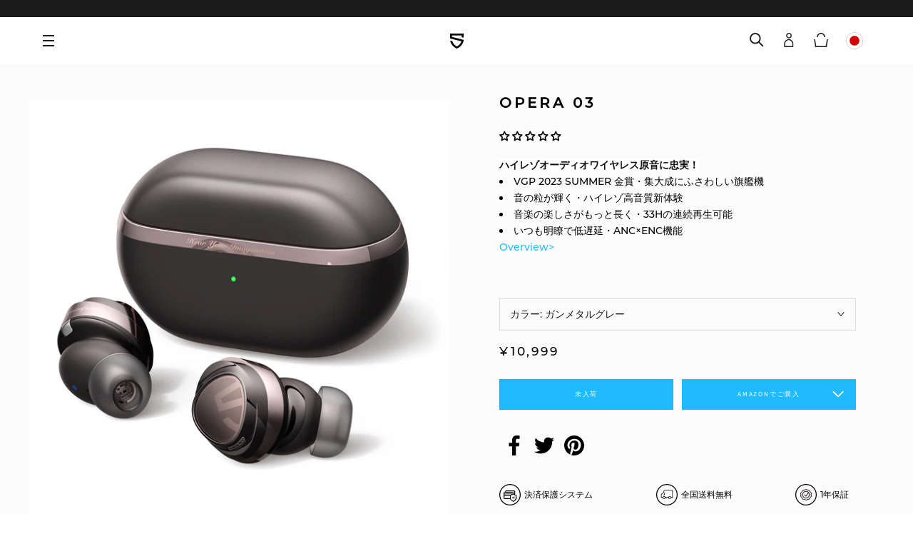

--- FILE ---
content_type: text/html; charset=utf-8
request_url: https://jp.soundpeats.com/collections/new-arrivals/products/opera-03
body_size: 64682
content:
<!doctype html>

<html class="no-js" lang="ja">
  <head>
 
<meta charset="utf-8">
<meta name="google-site-verification" content="z3JX3Uc4VIFyFx_SyA62Rr25TwCgWIix9afOsVB_MEM" /><title>SOUNDPEATS Opera 03 ワイヤレスイヤホン-音の粒が輝く ハイレゾ高音質新体験 - SOUNDPEATS
&ndash; SOUNDPEATS JAPAN</title><meta name="description" content="VGP 2023 SUMMER 金賞・集大成にふさわしい旗艦機 音の粒が輝く・ハイレゾ高音質新体験 音楽の楽しさがもっと長く・33Hの連続再生可能 いつも明瞭で低遅延・ANC×ENC機能"><meta http-equiv="X-UA-Compatible" content="IE=edge,chrome=1">
    <meta name="viewport" content="width=device-width, initial-scale=1.0, height=device-height, minimum-scale=1.0, maximum-scale=1.0">
    <meta name="theme-color" content="">



    <link rel="canonical" href="https://jp.soundpeats.com/products/opera-03"><meta property="og:type" content="product">
  <meta property="og:title" content="Opera 03"><meta property="og:image" content="http://jp.soundpeats.com/cdn/shop/files/6391ace427ade714b70fb966024ae804_62afe4f4-2024-4b6c-960f-ddefe18a5c2a.jpg?v=1688961622">
    <meta property="og:image:secure_url" content="https://jp.soundpeats.com/cdn/shop/files/6391ace427ade714b70fb966024ae804_62afe4f4-2024-4b6c-960f-ddefe18a5c2a.jpg?v=1688961622">
    <meta property="og:image:width" content="1600">
    <meta property="og:image:height" content="1600"><meta property="product:price:amount" content="10,999">
  <meta property="product:price:currency" content="JPY"><meta property="og:description" content="VGP 2023 SUMMER 金賞・集大成にふさわしい旗艦機 音の粒が輝く・ハイレゾ高音質新体験 音楽の楽しさがもっと長く・33Hの連続再生可能 いつも明瞭で低遅延・ANC×ENC機能"><meta property="og:url" content="https://jp.soundpeats.com/products/opera-03">
<meta property="og:site_name" content="SOUNDPEATS JAPAN"><meta name="twitter:card" content="summary"><meta name="twitter:title" content="Opera 03">
  <meta name="twitter:description" content="
VGP 2023 SUMMER 金賞・集大成にふさわしい旗艦機
音の粒が輝く・ハイレゾ高音質新体験
音楽の楽しさがもっと長く・33Hの連続再生可能
いつも明瞭で低遅延・ANC×ENC機能
">
  <meta name="twitter:image" content="https://jp.soundpeats.com/cdn/shop/files/6391ace427ade714b70fb966024ae804_62afe4f4-2024-4b6c-960f-ddefe18a5c2a_600x600_crop_center.jpg?v=1688961622">
    <style>
  @font-face {
  font-family: "Source Sans Pro";
  font-weight: 400;
  font-style: normal;
  font-display: fallback;
  src: url("//jp.soundpeats.com/cdn/fonts/source_sans_pro/sourcesanspro_n4.50ae3e156aed9a794db7e94c4d00984c7b66616c.woff2") format("woff2"),
       url("//jp.soundpeats.com/cdn/fonts/source_sans_pro/sourcesanspro_n4.d1662e048bd96ae7123e46600ff9744c0d84502d.woff") format("woff");
}

  @font-face {
  font-family: "Source Sans Pro";
  font-weight: 400;
  font-style: normal;
  font-display: fallback;
  src: url("//jp.soundpeats.com/cdn/fonts/source_sans_pro/sourcesanspro_n4.50ae3e156aed9a794db7e94c4d00984c7b66616c.woff2") format("woff2"),
       url("//jp.soundpeats.com/cdn/fonts/source_sans_pro/sourcesanspro_n4.d1662e048bd96ae7123e46600ff9744c0d84502d.woff") format("woff");
}


  @font-face {
  font-family: "Source Sans Pro";
  font-weight: 700;
  font-style: normal;
  font-display: fallback;
  src: url("//jp.soundpeats.com/cdn/fonts/source_sans_pro/sourcesanspro_n7.41cbad1715ffa6489ec3aab1c16fda6d5bdf2235.woff2") format("woff2"),
       url("//jp.soundpeats.com/cdn/fonts/source_sans_pro/sourcesanspro_n7.01173495588557d2be0eb2bb2ecdf8e4f01cf917.woff") format("woff");
}

  @font-face {
  font-family: "Source Sans Pro";
  font-weight: 400;
  font-style: italic;
  font-display: fallback;
  src: url("//jp.soundpeats.com/cdn/fonts/source_sans_pro/sourcesanspro_i4.130f29b9baa0095b80aea9236ca9ef6ab0069c67.woff2") format("woff2"),
       url("//jp.soundpeats.com/cdn/fonts/source_sans_pro/sourcesanspro_i4.6146c8c8ae7b8853ccbbc8b859fcf805016ee743.woff") format("woff");
}

  @font-face {
  font-family: "Source Sans Pro";
  font-weight: 700;
  font-style: italic;
  font-display: fallback;
  src: url("//jp.soundpeats.com/cdn/fonts/source_sans_pro/sourcesanspro_i7.98bb15b3a23880a6e1d86ade6dbb197526ff768d.woff2") format("woff2"),
       url("//jp.soundpeats.com/cdn/fonts/source_sans_pro/sourcesanspro_i7.6274cea5e22a575d33653322a4399caadffb1338.woff") format("woff");
}


  :root {
    --heading-font-family : "Source Sans Pro", sans-serif;
    --heading-font-weight : 400;
    --heading-font-style  : normal;

    --text-font-family : "Source Sans Pro", sans-serif;
    --text-font-weight : 400;
    --text-font-style  : normal;

    --base-text-font-size   : 14px;
    --default-text-font-size: 14px;--background          : #ffffff;
    --background-rgb      : 255, 255, 255;
    --light-background    : #ffffff;
    --light-background-rgb: 255, 255, 255;
    --heading-color       : #1c1b1b;
    --text-color          : #1c1b1b;
    --text-color-rgb      : 28, 27, 27;
    --text-color-light    : #6a6a6a;
    --text-color-light-rgb: 106, 106, 106;
    --link-color          : #6a6a6a;
    --link-color-rgb      : 106, 106, 106;
    --border-color        : #dddddd;
    --border-color-rgb    : 221, 221, 221;

    --button-background    : #1c1b1b;
    --button-background-rgb: 28, 27, 27;
    --button-text-color    : #ffffff;

    --header-background       : #ffffff;
    --header-heading-color    : #1c1b1b;
    --header-light-text-color : #6a6a6a;
    --header-border-color     : #dddddd;

    --footer-background    : #ffffff;
    --footer-text-color    : #6a6a6a;
    --footer-heading-color : #1c1b1b;
    --footer-border-color  : #e9e9e9;

    --navigation-background      : #1c1b1b;
    --navigation-background-rgb  : 28, 27, 27;
    --navigation-text-color      : #ffffff;
    --navigation-text-color-light: rgba(255, 255, 255, 0.5);
    --navigation-border-color    : rgba(255, 255, 255, 0.25);

    --newsletter-popup-background     : #1c1b1b;
    --newsletter-popup-text-color     : #ffffff;
    --newsletter-popup-text-color-rgb : 255, 255, 255;

    --secondary-elements-background       : #1c1b1b;
    --secondary-elements-background-rgb   : 28, 27, 27;
    --secondary-elements-text-color       : #ffffff;
    --secondary-elements-text-color-light : rgba(255, 255, 255, 0.5);
    --secondary-elements-border-color     : rgba(255, 255, 255, 0.25);

    --product-sale-price-color    : #f94c43;
    --product-sale-price-color-rgb: 249, 76, 67;

    /* Products */

    --horizontal-spacing-four-products-per-row: 100px;
        --horizontal-spacing-two-products-per-row : 100px;
    

    --vertical-spacing-four-products-per-row: 80px;
        --vertical-spacing-two-products-per-row : 100px;

    /* Animation */
    --drawer-transition-timing: cubic-bezier(0.645, 0.045, 0.355, 1);
    --header-base-height: 80px; /* We set a default for browsers that do not support CSS variables */

    /* Cursors */
    --cursor-zoom-in-svg    : url(//jp.soundpeats.com/cdn/shop/t/2/assets/cursor-zoom-in.svg?v=170532930330058140181632736504);
    --cursor-zoom-in-2x-svg : url(//jp.soundpeats.com/cdn/shop/t/2/assets/cursor-zoom-in-2x.svg?v=56685658183649387561632736504);
  }
</style>

<script>
  // IE11 does not have support for CSS variables, so we have to polyfill them
  if (!(((window || {}).CSS || {}).supports && window.CSS.supports('(--a: 0)'))) {
    const script = document.createElement('script');
    script.type = 'text/javascript';
    script.src = 'https://cdn.jsdelivr.net/npm/css-vars-ponyfill@2';
    script.onload = function() {
      cssVars({});
    };

    document.getElementsByTagName('head')[0].appendChild(script);
  }
</script>

    <script>window.performance && window.performance.mark && window.performance.mark('shopify.content_for_header.start');</script><meta name="facebook-domain-verification" content="atlxasvmtmz4g6dg8myjehpt4mlctk">
<meta name="google-site-verification" content="z3JX3Uc4VIFyFx_SyA62Rr25TwCgWIix9afOsVB_MEM">
<meta id="shopify-digital-wallet" name="shopify-digital-wallet" content="/60485533881/digital_wallets/dialog">
<meta name="shopify-checkout-api-token" content="bfadc7ea4a10133aaf0454103c029a5c">
<meta id="in-context-paypal-metadata" data-shop-id="60485533881" data-venmo-supported="false" data-environment="production" data-locale="ja_JP" data-paypal-v4="true" data-currency="JPY">
<link rel="alternate" type="application/json+oembed" href="https://jp.soundpeats.com/products/opera-03.oembed">
<script async="async" src="/checkouts/internal/preloads.js?locale=ja-JP"></script>
<script id="shopify-features" type="application/json">{"accessToken":"bfadc7ea4a10133aaf0454103c029a5c","betas":["rich-media-storefront-analytics"],"domain":"jp.soundpeats.com","predictiveSearch":false,"shopId":60485533881,"locale":"ja"}</script>
<script>var Shopify = Shopify || {};
Shopify.shop = "isoundpeats.myshopify.com";
Shopify.locale = "ja";
Shopify.currency = {"active":"JPY","rate":"1.0"};
Shopify.country = "JP";
Shopify.theme = {"name":"Soundpeats ｜ SainStore ｜ 210927","id":127580700857,"schema_name":"Prestige","schema_version":"4.13.0","theme_store_id":null,"role":"main"};
Shopify.theme.handle = "null";
Shopify.theme.style = {"id":null,"handle":null};
Shopify.cdnHost = "jp.soundpeats.com/cdn";
Shopify.routes = Shopify.routes || {};
Shopify.routes.root = "/";</script>
<script type="module">!function(o){(o.Shopify=o.Shopify||{}).modules=!0}(window);</script>
<script>!function(o){function n(){var o=[];function n(){o.push(Array.prototype.slice.apply(arguments))}return n.q=o,n}var t=o.Shopify=o.Shopify||{};t.loadFeatures=n(),t.autoloadFeatures=n()}(window);</script>
<script id="shop-js-analytics" type="application/json">{"pageType":"product"}</script>
<script defer="defer" async type="module" src="//jp.soundpeats.com/cdn/shopifycloud/shop-js/modules/v2/client.init-shop-cart-sync_Cun6Ba8E.ja.esm.js"></script>
<script defer="defer" async type="module" src="//jp.soundpeats.com/cdn/shopifycloud/shop-js/modules/v2/chunk.common_DGWubyOB.esm.js"></script>
<script type="module">
  await import("//jp.soundpeats.com/cdn/shopifycloud/shop-js/modules/v2/client.init-shop-cart-sync_Cun6Ba8E.ja.esm.js");
await import("//jp.soundpeats.com/cdn/shopifycloud/shop-js/modules/v2/chunk.common_DGWubyOB.esm.js");

  window.Shopify.SignInWithShop?.initShopCartSync?.({"fedCMEnabled":true,"windoidEnabled":true});

</script>
<script>(function() {
  var isLoaded = false;
  function asyncLoad() {
    if (isLoaded) return;
    isLoaded = true;
    var urls = ["https:\/\/instafeed.nfcube.com\/cdn\/def93021b2756ee52e0b1dc3f675ff59.js?shop=isoundpeats.myshopify.com","https:\/\/cdn.weglot.com\/weglot_script_tag.js?shop=isoundpeats.myshopify.com","https:\/\/widgets.automizely.com\/pages\/v1\/pages.js?store_connection_id=2fdd5e1687a342beb1156b241a8c1457\u0026mapped_org_id=1b9bce5795fe83297f595c0a661fec27_v1\u0026shop=isoundpeats.myshopify.com","https:\/\/sdks.automizely.com\/conversions\/v1\/conversions.js?app_connection_id=2d6824a2e0db4af98a3aa1072c59a95e\u0026mapped_org_id=1b9bce5795fe83297f595c0a661fec27_v1\u0026shop=isoundpeats.myshopify.com","https:\/\/cdn.autoketing.org\/sdk-cdn\/popup-fullsize\/dist\/popup-fullsize-embed.js?t1999=1675988284120654957\u0026shop=isoundpeats.myshopify.com","https:\/\/cdn.hextom.com\/js\/eventpromotionbar.js?shop=isoundpeats.myshopify.com"];
    for (var i = 0; i < urls.length; i++) {
      var s = document.createElement('script');
      s.type = 'text/javascript';
      s.async = true;
      s.src = urls[i];
      var x = document.getElementsByTagName('script')[0];
      x.parentNode.insertBefore(s, x);
    }
  };
  if(window.attachEvent) {
    window.attachEvent('onload', asyncLoad);
  } else {
    window.addEventListener('load', asyncLoad, false);
  }
})();</script>
<script id="__st">var __st={"a":60485533881,"offset":32400,"reqid":"14963001-d981-4e95-a961-ddcb371a5d2b-1768651245","pageurl":"jp.soundpeats.com\/collections\/new-arrivals\/products\/opera-03","u":"6d222c415acf","p":"product","rtyp":"product","rid":7599377907897};</script>
<script>window.ShopifyPaypalV4VisibilityTracking = true;</script>
<script id="captcha-bootstrap">!function(){'use strict';const t='contact',e='account',n='new_comment',o=[[t,t],['blogs',n],['comments',n],[t,'customer']],c=[[e,'customer_login'],[e,'guest_login'],[e,'recover_customer_password'],[e,'create_customer']],r=t=>t.map((([t,e])=>`form[action*='/${t}']:not([data-nocaptcha='true']) input[name='form_type'][value='${e}']`)).join(','),a=t=>()=>t?[...document.querySelectorAll(t)].map((t=>t.form)):[];function s(){const t=[...o],e=r(t);return a(e)}const i='password',u='form_key',d=['recaptcha-v3-token','g-recaptcha-response','h-captcha-response',i],f=()=>{try{return window.sessionStorage}catch{return}},m='__shopify_v',_=t=>t.elements[u];function p(t,e,n=!1){try{const o=window.sessionStorage,c=JSON.parse(o.getItem(e)),{data:r}=function(t){const{data:e,action:n}=t;return t[m]||n?{data:e,action:n}:{data:t,action:n}}(c);for(const[e,n]of Object.entries(r))t.elements[e]&&(t.elements[e].value=n);n&&o.removeItem(e)}catch(o){console.error('form repopulation failed',{error:o})}}const l='form_type',E='cptcha';function T(t){t.dataset[E]=!0}const w=window,h=w.document,L='Shopify',v='ce_forms',y='captcha';let A=!1;((t,e)=>{const n=(g='f06e6c50-85a8-45c8-87d0-21a2b65856fe',I='https://cdn.shopify.com/shopifycloud/storefront-forms-hcaptcha/ce_storefront_forms_captcha_hcaptcha.v1.5.2.iife.js',D={infoText:'hCaptchaによる保護',privacyText:'プライバシー',termsText:'利用規約'},(t,e,n)=>{const o=w[L][v],c=o.bindForm;if(c)return c(t,g,e,D).then(n);var r;o.q.push([[t,g,e,D],n]),r=I,A||(h.body.append(Object.assign(h.createElement('script'),{id:'captcha-provider',async:!0,src:r})),A=!0)});var g,I,D;w[L]=w[L]||{},w[L][v]=w[L][v]||{},w[L][v].q=[],w[L][y]=w[L][y]||{},w[L][y].protect=function(t,e){n(t,void 0,e),T(t)},Object.freeze(w[L][y]),function(t,e,n,w,h,L){const[v,y,A,g]=function(t,e,n){const i=e?o:[],u=t?c:[],d=[...i,...u],f=r(d),m=r(i),_=r(d.filter((([t,e])=>n.includes(e))));return[a(f),a(m),a(_),s()]}(w,h,L),I=t=>{const e=t.target;return e instanceof HTMLFormElement?e:e&&e.form},D=t=>v().includes(t);t.addEventListener('submit',(t=>{const e=I(t);if(!e)return;const n=D(e)&&!e.dataset.hcaptchaBound&&!e.dataset.recaptchaBound,o=_(e),c=g().includes(e)&&(!o||!o.value);(n||c)&&t.preventDefault(),c&&!n&&(function(t){try{if(!f())return;!function(t){const e=f();if(!e)return;const n=_(t);if(!n)return;const o=n.value;o&&e.removeItem(o)}(t);const e=Array.from(Array(32),(()=>Math.random().toString(36)[2])).join('');!function(t,e){_(t)||t.append(Object.assign(document.createElement('input'),{type:'hidden',name:u})),t.elements[u].value=e}(t,e),function(t,e){const n=f();if(!n)return;const o=[...t.querySelectorAll(`input[type='${i}']`)].map((({name:t})=>t)),c=[...d,...o],r={};for(const[a,s]of new FormData(t).entries())c.includes(a)||(r[a]=s);n.setItem(e,JSON.stringify({[m]:1,action:t.action,data:r}))}(t,e)}catch(e){console.error('failed to persist form',e)}}(e),e.submit())}));const S=(t,e)=>{t&&!t.dataset[E]&&(n(t,e.some((e=>e===t))),T(t))};for(const o of['focusin','change'])t.addEventListener(o,(t=>{const e=I(t);D(e)&&S(e,y())}));const B=e.get('form_key'),M=e.get(l),P=B&&M;t.addEventListener('DOMContentLoaded',(()=>{const t=y();if(P)for(const e of t)e.elements[l].value===M&&p(e,B);[...new Set([...A(),...v().filter((t=>'true'===t.dataset.shopifyCaptcha))])].forEach((e=>S(e,t)))}))}(h,new URLSearchParams(w.location.search),n,t,e,['guest_login'])})(!0,!0)}();</script>
<script integrity="sha256-4kQ18oKyAcykRKYeNunJcIwy7WH5gtpwJnB7kiuLZ1E=" data-source-attribution="shopify.loadfeatures" defer="defer" src="//jp.soundpeats.com/cdn/shopifycloud/storefront/assets/storefront/load_feature-a0a9edcb.js" crossorigin="anonymous"></script>
<script data-source-attribution="shopify.dynamic_checkout.dynamic.init">var Shopify=Shopify||{};Shopify.PaymentButton=Shopify.PaymentButton||{isStorefrontPortableWallets:!0,init:function(){window.Shopify.PaymentButton.init=function(){};var t=document.createElement("script");t.src="https://jp.soundpeats.com/cdn/shopifycloud/portable-wallets/latest/portable-wallets.ja.js",t.type="module",document.head.appendChild(t)}};
</script>
<script data-source-attribution="shopify.dynamic_checkout.buyer_consent">
  function portableWalletsHideBuyerConsent(e){var t=document.getElementById("shopify-buyer-consent"),n=document.getElementById("shopify-subscription-policy-button");t&&n&&(t.classList.add("hidden"),t.setAttribute("aria-hidden","true"),n.removeEventListener("click",e))}function portableWalletsShowBuyerConsent(e){var t=document.getElementById("shopify-buyer-consent"),n=document.getElementById("shopify-subscription-policy-button");t&&n&&(t.classList.remove("hidden"),t.removeAttribute("aria-hidden"),n.addEventListener("click",e))}window.Shopify?.PaymentButton&&(window.Shopify.PaymentButton.hideBuyerConsent=portableWalletsHideBuyerConsent,window.Shopify.PaymentButton.showBuyerConsent=portableWalletsShowBuyerConsent);
</script>
<script>
  function portableWalletsCleanup(e){e&&e.src&&console.error("Failed to load portable wallets script "+e.src);var t=document.querySelectorAll("shopify-accelerated-checkout .shopify-payment-button__skeleton, shopify-accelerated-checkout-cart .wallet-cart-button__skeleton"),e=document.getElementById("shopify-buyer-consent");for(let e=0;e<t.length;e++)t[e].remove();e&&e.remove()}function portableWalletsNotLoadedAsModule(e){e instanceof ErrorEvent&&"string"==typeof e.message&&e.message.includes("import.meta")&&"string"==typeof e.filename&&e.filename.includes("portable-wallets")&&(window.removeEventListener("error",portableWalletsNotLoadedAsModule),window.Shopify.PaymentButton.failedToLoad=e,"loading"===document.readyState?document.addEventListener("DOMContentLoaded",window.Shopify.PaymentButton.init):window.Shopify.PaymentButton.init())}window.addEventListener("error",portableWalletsNotLoadedAsModule);
</script>

<script type="module" src="https://jp.soundpeats.com/cdn/shopifycloud/portable-wallets/latest/portable-wallets.ja.js" onError="portableWalletsCleanup(this)" crossorigin="anonymous"></script>
<script nomodule>
  document.addEventListener("DOMContentLoaded", portableWalletsCleanup);
</script>

<link id="shopify-accelerated-checkout-styles" rel="stylesheet" media="screen" href="https://jp.soundpeats.com/cdn/shopifycloud/portable-wallets/latest/accelerated-checkout-backwards-compat.css" crossorigin="anonymous">
<style id="shopify-accelerated-checkout-cart">
        #shopify-buyer-consent {
  margin-top: 1em;
  display: inline-block;
  width: 100%;
}

#shopify-buyer-consent.hidden {
  display: none;
}

#shopify-subscription-policy-button {
  background: none;
  border: none;
  padding: 0;
  text-decoration: underline;
  font-size: inherit;
  cursor: pointer;
}

#shopify-subscription-policy-button::before {
  box-shadow: none;
}

      </style>

<script>window.performance && window.performance.mark && window.performance.mark('shopify.content_for_header.end');</script>
 <link rel="stylesheet" href="//jp.soundpeats.com/cdn/shop/t/2/assets/swiper-4.5.min.css?v=3599785727370249691632736475">
    <link rel="stylesheet" href="//jp.soundpeats.com/cdn/shop/t/2/assets/theme.css?v=105132222072823700041705306048">

    <script>// This allows to expose several variables to the global scope, to be used in scripts
      window.theme = {
        pageType: "product",
        moneyFormat: "¥{{amount_no_decimals}}",
        moneyWithCurrencyFormat: "¥{{amount_no_decimals}} JPY",
        productImageSize: "natural",
        searchMode: "product,article,page",
        showPageTransition: true,
        showElementStaggering: true,
        showImageZooming: true
      };

      window.routes = {
        rootUrl: "\/",
        rootUrlWithoutSlash: '',
        cartUrl: "\/cart",
        cartAddUrl: "\/cart\/add",
        cartChangeUrl: "\/cart\/change",
        searchUrl: "\/search",
        productRecommendationsUrl: "\/recommendations\/products"
      };

      window.languages = {
        cartAddNote: "注文メモを追加",
        cartEditNote: "注文メモを変更",
        productImageLoadingError: "この画像を読み込めませんでした。 ページをリロードしてください。",
        productFormAddToCart: "カートに追加する",
        productFormUnavailable: "お取り扱いできません",
        productFormSoldOut: "未入荷",
        shippingEstimatorOneResult: "1つのオプションが利用可能：",
        shippingEstimatorMoreResults: "{{count}}つのオプションが利用可能：",
        shippingEstimatorNoResults: "配送が見つかりませんでした"
      };

      window.lazySizesConfig = {
        loadHidden: false,
        hFac: 0.5,
        expFactor: 2,
        ricTimeout: 150,
        lazyClass: 'Image--lazyLoad',
        loadingClass: 'Image--lazyLoading',
        loadedClass: 'Image--lazyLoaded'
      };

      document.documentElement.className = document.documentElement.className.replace('no-js', 'js');
      document.documentElement.style.setProperty('--window-height', window.innerHeight + 'px');

      // We do a quick detection of some features (we could use Modernizr but for so little...)
      (function() {
        document.documentElement.className += ((window.CSS && window.CSS.supports('(position: sticky) or (position: -webkit-sticky)')) ? ' supports-sticky' : ' no-supports-sticky');
        document.documentElement.className += (window.matchMedia('(-moz-touch-enabled: 1), (hover: none)')).matches ? ' no-supports-hover' : ' supports-hover';
      }());
    </script>
 

    <script src="//jp.soundpeats.com/cdn/shop/t/2/assets/lazysizes.min.js?v=174358363404432586981632736471" ></script><script src="//jp.soundpeats.com/cdn/shop/t/2/assets/jquery.1.12.4.js?v=114991199190612798861632736470" ></script>
 <script src="//jp.soundpeats.com/cdn/shop/t/2/assets/swiper-4.5.min.js?v=13118180128592903071632736475" ></script>

    <script src="https://polyfill-fastly.net/v3/polyfill.min.js?unknown=polyfill&features=fetch,Element.prototype.closest,Element.prototype.remove,Element.prototype.classList,Array.prototype.includes,Array.prototype.fill,Object.assign,CustomEvent,IntersectionObserver,IntersectionObserverEntry,URL" defer></script>
    <script src="//jp.soundpeats.com/cdn/shop/t/2/assets/libs.min.js?v=26178543184394469741632736471" defer></script>
    <script src="//jp.soundpeats.com/cdn/shop/t/2/assets/theme.js?v=106859186077131679371635927677" defer></script>
    <script src="//jp.soundpeats.com/cdn/shop/t/2/assets/custom.js?v=183944157590872491501632736469" defer></script>

    <script>
      (function () {
        window.onpageshow = function() {
          if (window.theme.showPageTransition) {
            var pageTransition = document.querySelector('.PageTransition');

            if (pageTransition) {
              pageTransition.style.visibility = 'visible';
              pageTransition.style.opacity = '0';
            }
          }

          // When the page is loaded from the cache, we have to reload the cart content
          document.documentElement.dispatchEvent(new CustomEvent('cart:refresh', {
            bubbles: true
          }));
        };
      })();
    </script>

    
  <script type="application/ld+json">
  {
    "@context": "http://schema.org",
    "@type": "Product",
    "offers": [{
          "@type": "Offer",
          "name": "ガンメタルグレー",
          "availability":"https://schema.org/OutOfStock",
          "price": 10999.0,
          "priceCurrency": "JPY",
          "priceValidUntil": "2026-01-27","sku": "SP-JP-OPERA03","url": "/products/opera-03?variant=43307864457401"
        }
],
      "gtin8": "64457401",
      "productId": "64457401",
    "brand": {
      "name": "SOUNDPEATS"
    },
    "name": "Opera 03",
    "description": "\nVGP 2023 SUMMER 金賞・集大成にふさわしい旗艦機\n音の粒が輝く・ハイレゾ高音質新体験\n音楽の楽しさがもっと長く・33Hの連続再生可能\nいつも明瞭で低遅延・ANC×ENC機能\n",
    "category": "电子产品",
    "url": "/products/opera-03",
    "sku": "SP-JP-OPERA03",
    "image": {
      "@type": "ImageObject",
      "url": "https://jp.soundpeats.com/cdn/shop/files/6391ace427ade714b70fb966024ae804_62afe4f4-2024-4b6c-960f-ddefe18a5c2a_1024x.jpg?v=1688961622",
      "image": "https://jp.soundpeats.com/cdn/shop/files/6391ace427ade714b70fb966024ae804_62afe4f4-2024-4b6c-960f-ddefe18a5c2a_1024x.jpg?v=1688961622",
      "name": "Opera 03",
      "width": "1024",
      "height": "1024"
    }
  }
  </script>



  <script type="application/ld+json">
  {
    "@context": "http://schema.org",
    "@type": "BreadcrumbList",
  "itemListElement": [{
      "@type": "ListItem",
      "position": 1,
      "name": "Translation missing: ja.general.breadcrumb.home",
      "item": "https://jp.soundpeats.com"
    },{
          "@type": "ListItem",
          "position": 2,
          "name": "新品",
          "item": "https://jp.soundpeats.com/collections/new-arrivals"
        }, {
          "@type": "ListItem",
          "position": 3,
          "name": "Opera 03",
          "item": "https://jp.soundpeats.com/collections/new-arrivals/products/opera-03"
        }]
  }
  </script>

     
<!-- Start of Judge.me Core -->
<link rel="dns-prefetch" href="https://cdn.judge.me/">
<script data-cfasync='false' class='jdgm-settings-script'>window.jdgmSettings={"pagination":5,"disable_web_reviews":false,"badge_no_review_text":"レビューなし","badge_n_reviews_text":"{{ n }}件のレビュー","badge_star_color":"#000000","hide_badge_preview_if_no_reviews":true,"badge_hide_text":false,"enforce_center_preview_badge":false,"widget_title":"カスタマーレビュー","widget_open_form_text":"レビューを書く","widget_close_form_text":"レビューをキャンセル","widget_refresh_page_text":"ページを更新","widget_summary_text":"{{ number_of_reviews }}件のレビューに基づく","widget_no_review_text":"最初のレビューを書きましょう","widget_name_field_text":"表示名","widget_verified_name_field_text":"認証された名前（公開）","widget_name_placeholder_text":"表示名","widget_required_field_error_text":"このフィールドは必須です。","widget_email_field_text":"メールアドレス","widget_verified_email_field_text":"認証されたメール（非公開、編集不可）","widget_email_placeholder_text":"あなたのメールアドレス（非公開）","widget_email_field_error_text":"有効なメールアドレスを入力してください。","widget_rating_field_text":"評価","widget_review_title_field_text":"レビュータイトル","widget_review_title_placeholder_text":"レビューにタイトルをつける","widget_review_body_field_text":"レビュー内容","widget_review_body_placeholder_text":"ここに書き始めてください...","widget_pictures_field_text":"写真/動画（任意）","widget_submit_review_text":"レビューを送信","widget_submit_verified_review_text":"認証済みレビューを送信","widget_submit_success_msg_with_auto_publish":"ありがとうございます！数分後にページを更新して、あなたのレビューを確認してください。\u003ca href='https://judge.me/login' target='_blank' rel='nofollow noopener'\u003eJudge.me\u003c/a\u003eにログインすることで、レビューの削除や編集ができます。","widget_submit_success_msg_no_auto_publish":"ありがとうございます！あなたのレビューはショップ管理者の承認を得た後に公開されます。\u003ca href='https://judge.me/login' target='_blank' rel='nofollow noopener'\u003eJudge.me\u003c/a\u003eにログインすることで、レビューの削除や編集ができます。","widget_show_default_reviews_out_of_total_text":"{{ n_reviews }}件のレビューのうち{{ n_reviews_shown }}件を表示しています。","widget_show_all_link_text":"すべて表示","widget_show_less_link_text":"表示を減らす","widget_author_said_text":"{{ reviewer_name }}の言葉：","widget_days_text":"{{ n }}日前","widget_weeks_text":"{{ n }}週間前","widget_months_text":"{{ n }}ヶ月前","widget_years_text":"{{ n }}年前","widget_yesterday_text":"昨日","widget_today_text":"今日","widget_replied_text":"\u003e\u003e {{ shop_name }}の返信：","widget_read_more_text":"続きを読む","widget_reviewer_name_as_initial":"","widget_rating_filter_color":"#fbcd0a","widget_rating_filter_see_all_text":"すべてのレビューを見る","widget_sorting_most_recent_text":"最新順","widget_sorting_highest_rating_text":"最高評価順","widget_sorting_lowest_rating_text":"最低評価順","widget_sorting_with_pictures_text":"写真付きのみ","widget_sorting_most_helpful_text":"最も役立つ順","widget_open_question_form_text":"質問する","widget_reviews_subtab_text":"レビュー","widget_questions_subtab_text":"質問","widget_question_label_text":"質問","widget_answer_label_text":"回答","widget_question_placeholder_text":"ここに質問を書いてください","widget_submit_question_text":"質問を送信","widget_question_submit_success_text":"ご質問ありがとうございます！回答があり次第ご連絡いたします。","widget_star_color":"#000000","verified_badge_text":"認証済み","verified_badge_bg_color":"","verified_badge_text_color":"","verified_badge_placement":"left-of-reviewer-name","widget_review_max_height":"","widget_hide_border":false,"widget_social_share":false,"widget_thumb":false,"widget_review_location_show":false,"widget_location_format":"","all_reviews_include_out_of_store_products":true,"all_reviews_out_of_store_text":"（ストア外）","all_reviews_pagination":100,"all_reviews_product_name_prefix_text":"について","enable_review_pictures":false,"enable_question_anwser":false,"widget_theme":"default","review_date_format":"mm/dd/yyyy","default_sort_method":"most-recent","widget_product_reviews_subtab_text":"製品レビュー","widget_shop_reviews_subtab_text":"ショップレビュー","widget_other_products_reviews_text":"他の製品のレビュー","widget_store_reviews_subtab_text":"ショップレビュー","widget_no_store_reviews_text":"この店舗はまだレビューを受け取っていません","widget_web_restriction_product_reviews_text":"この製品に対するレビューはまだありません","widget_no_items_text":"アイテムが見つかりません","widget_show_more_text":"もっと見る","widget_write_a_store_review_text":"ストアレビューを書く","widget_other_languages_heading":"他の言語のレビュー","widget_translate_review_text":"レビューを{{ language }}に翻訳","widget_translating_review_text":"翻訳中...","widget_show_original_translation_text":"原文を表示 ({{ language }})","widget_translate_review_failed_text":"レビューを翻訳できませんでした。","widget_translate_review_retry_text":"再試行","widget_translate_review_try_again_later_text":"後でもう一度お試しください","show_product_url_for_grouped_product":false,"widget_sorting_pictures_first_text":"写真を最初に","show_pictures_on_all_rev_page_mobile":false,"show_pictures_on_all_rev_page_desktop":false,"floating_tab_hide_mobile_install_preference":false,"floating_tab_button_name":"★ レビュー","floating_tab_title":"お客様の声","floating_tab_button_color":"","floating_tab_button_background_color":"","floating_tab_url":"","floating_tab_url_enabled":false,"floating_tab_tab_style":"text","all_reviews_text_badge_text":"お客様は当店を{{ shop.metafields.judgeme.all_reviews_count }}件のレビューに基づいて{{ shop.metafields.judgeme.all_reviews_rating | round: 1 }}/5と評価しています。","all_reviews_text_badge_text_branded_style":"{{ shop.metafields.judgeme.all_reviews_count }}件のレビューに基づいて5つ星中{{ shop.metafields.judgeme.all_reviews_rating | round: 1 }}つ星","is_all_reviews_text_badge_a_link":false,"show_stars_for_all_reviews_text_badge":false,"all_reviews_text_badge_url":"","all_reviews_text_style":"text","all_reviews_text_color_style":"judgeme_brand_color","all_reviews_text_color":"#108474","all_reviews_text_show_jm_brand":true,"featured_carousel_show_header":true,"featured_carousel_title":"お客様の声","testimonials_carousel_title":"お客様の声","videos_carousel_title":"お客様の声","cards_carousel_title":"お客様の声","featured_carousel_count_text":"{{ n }}件のレビューから","featured_carousel_add_link_to_all_reviews_page":false,"featured_carousel_url":"","featured_carousel_show_images":true,"featured_carousel_autoslide_interval":5,"featured_carousel_arrows_on_the_sides":false,"featured_carousel_height":250,"featured_carousel_width":80,"featured_carousel_image_size":0,"featured_carousel_image_height":250,"featured_carousel_arrow_color":"#eeeeee","verified_count_badge_style":"vintage","verified_count_badge_orientation":"horizontal","verified_count_badge_color_style":"judgeme_brand_color","verified_count_badge_color":"#108474","is_verified_count_badge_a_link":false,"verified_count_badge_url":"","verified_count_badge_show_jm_brand":true,"widget_rating_preset_default":5,"widget_first_sub_tab":"product-reviews","widget_show_histogram":true,"widget_histogram_use_custom_color":false,"widget_pagination_use_custom_color":false,"widget_star_use_custom_color":true,"widget_verified_badge_use_custom_color":false,"widget_write_review_use_custom_color":false,"picture_reminder_submit_button":"Upload Pictures","enable_review_videos":false,"mute_video_by_default":false,"widget_sorting_videos_first_text":"動画を最初に","widget_review_pending_text":"保留中","featured_carousel_items_for_large_screen":3,"social_share_options_order":"Facebook,Twitter","remove_microdata_snippet":false,"disable_json_ld":false,"enable_json_ld_products":false,"preview_badge_show_question_text":false,"preview_badge_no_question_text":"質問なし","preview_badge_n_question_text":"{{ number_of_questions }}件の質問","qa_badge_show_icon":false,"qa_badge_position":"same-row","remove_judgeme_branding":false,"widget_add_search_bar":false,"widget_search_bar_placeholder":"検索","widget_sorting_verified_only_text":"認証済みのみ","featured_carousel_theme":"default","featured_carousel_show_rating":true,"featured_carousel_show_title":true,"featured_carousel_show_body":true,"featured_carousel_show_date":false,"featured_carousel_show_reviewer":true,"featured_carousel_show_product":false,"featured_carousel_header_background_color":"#108474","featured_carousel_header_text_color":"#ffffff","featured_carousel_name_product_separator":"reviewed","featured_carousel_full_star_background":"#108474","featured_carousel_empty_star_background":"#dadada","featured_carousel_vertical_theme_background":"#f9fafb","featured_carousel_verified_badge_enable":false,"featured_carousel_verified_badge_color":"#108474","featured_carousel_border_style":"round","featured_carousel_review_line_length_limit":3,"featured_carousel_more_reviews_button_text":"さらにレビューを読む","featured_carousel_view_product_button_text":"製品を見る","all_reviews_page_load_reviews_on":"scroll","all_reviews_page_load_more_text":"さらにレビューを読み込む","disable_fb_tab_reviews":false,"enable_ajax_cdn_cache":false,"widget_public_name_text":"のように公開表示","default_reviewer_name":"John Smith","default_reviewer_name_has_non_latin":true,"widget_reviewer_anonymous":"匿名","medals_widget_title":"Judge.me レビューメダル","medals_widget_background_color":"#f9fafb","medals_widget_position":"footer_all_pages","medals_widget_border_color":"#f9fafb","medals_widget_verified_text_position":"left","medals_widget_use_monochromatic_version":false,"medals_widget_elements_color":"#108474","show_reviewer_avatar":true,"widget_invalid_yt_video_url_error_text":"YouTubeビデオURLではありません","widget_max_length_field_error_text":"{0}文字以内で入力してください。","widget_show_country_flag":false,"widget_show_collected_via_shop_app":true,"widget_verified_by_shop_badge_style":"light","widget_verified_by_shop_text":"ショップによって認証","widget_show_photo_gallery":false,"widget_load_with_code_splitting":true,"widget_ugc_install_preference":false,"widget_ugc_title":"私たちが作り、あなたが共有","widget_ugc_subtitle":"タグ付けすると、あなたの写真が私たちのページで特集されます","widget_ugc_arrows_color":"#ffffff","widget_ugc_primary_button_text":"今すぐ購入","widget_ugc_primary_button_background_color":"#108474","widget_ugc_primary_button_text_color":"#ffffff","widget_ugc_primary_button_border_width":"0","widget_ugc_primary_button_border_style":"none","widget_ugc_primary_button_border_color":"#108474","widget_ugc_primary_button_border_radius":"25","widget_ugc_secondary_button_text":"さらに読み込む","widget_ugc_secondary_button_background_color":"#ffffff","widget_ugc_secondary_button_text_color":"#108474","widget_ugc_secondary_button_border_width":"2","widget_ugc_secondary_button_border_style":"solid","widget_ugc_secondary_button_border_color":"#108474","widget_ugc_secondary_button_border_radius":"25","widget_ugc_reviews_button_text":"レビューを見る","widget_ugc_reviews_button_background_color":"#ffffff","widget_ugc_reviews_button_text_color":"#108474","widget_ugc_reviews_button_border_width":"2","widget_ugc_reviews_button_border_style":"solid","widget_ugc_reviews_button_border_color":"#108474","widget_ugc_reviews_button_border_radius":"25","widget_ugc_reviews_button_link_to":"judgeme-reviews-page","widget_ugc_show_post_date":true,"widget_ugc_max_width":"800","widget_rating_metafield_value_type":true,"widget_primary_color":"#108474","widget_enable_secondary_color":false,"widget_secondary_color":"#edf5f5","widget_summary_average_rating_text":"5つ星中{{ average_rating }}つ星","widget_media_grid_title":"お客様の写真と動画","widget_media_grid_see_more_text":"もっと見る","widget_round_style":false,"widget_show_product_medals":true,"widget_verified_by_judgeme_text":"Judge.meによって認証","widget_show_store_medals":true,"widget_verified_by_judgeme_text_in_store_medals":"Judge.meによって認証","widget_media_field_exceed_quantity_message":"申し訳ありませんが、1つのレビューにつき{{ max_media }}つまでしか受け付けられません。","widget_media_field_exceed_limit_message":"{{ file_name }}が大きすぎます。{{ size_limit }}MB未満の{{ media_type }}を選択してください。","widget_review_submitted_text":"レビューが送信されました！","widget_question_submitted_text":"質問が送信されました！","widget_close_form_text_question":"キャンセル","widget_write_your_answer_here_text":"ここに回答を書いてください","widget_enabled_branded_link":true,"widget_show_collected_by_judgeme":false,"widget_reviewer_name_color":"","widget_write_review_text_color":"","widget_write_review_bg_color":"","widget_collected_by_judgeme_text":"Judge.meによって収集","widget_pagination_type":"standard","widget_load_more_text":"さらに読み込む","widget_load_more_color":"#108474","widget_full_review_text":"完全なレビュー","widget_read_more_reviews_text":"さらにレビューを読む","widget_read_questions_text":"質問を読む","widget_questions_and_answers_text":"質問と回答","widget_verified_by_text":"認証元","widget_verified_text":"認証済み","widget_number_of_reviews_text":"{{ number_of_reviews }}件のレビュー","widget_back_button_text":"戻る","widget_next_button_text":"次へ","widget_custom_forms_filter_button":"フィルター","custom_forms_style":"vertical","widget_show_review_information":false,"how_reviews_are_collected":"レビューの収集方法は？","widget_show_review_keywords":false,"widget_gdpr_statement":"あなたのデータの使用方法：あなたが残したレビューについてのみ、必要な場合にのみご連絡いたします。レビューを送信することで、Judge.meの\u003ca href='https://judge.me/terms' target='_blank' rel='nofollow noopener'\u003e利用規約\u003c/a\u003e、\u003ca href='https://judge.me/privacy' target='_blank' rel='nofollow noopener'\u003eプライバシーポリシー\u003c/a\u003e、\u003ca href='https://judge.me/content-policy' target='_blank' rel='nofollow noopener'\u003eコンテンツポリシー\u003c/a\u003eに同意したことになります。","widget_multilingual_sorting_enabled":false,"widget_translate_review_content_enabled":false,"widget_translate_review_content_method":"manual","popup_widget_review_selection":"automatically_with_pictures","popup_widget_round_border_style":true,"popup_widget_show_title":true,"popup_widget_show_body":true,"popup_widget_show_reviewer":false,"popup_widget_show_product":true,"popup_widget_show_pictures":true,"popup_widget_use_review_picture":true,"popup_widget_show_on_home_page":true,"popup_widget_show_on_product_page":true,"popup_widget_show_on_collection_page":true,"popup_widget_show_on_cart_page":true,"popup_widget_position":"bottom_left","popup_widget_first_review_delay":5,"popup_widget_duration":5,"popup_widget_interval":5,"popup_widget_review_count":5,"popup_widget_hide_on_mobile":true,"review_snippet_widget_round_border_style":true,"review_snippet_widget_card_color":"#FFFFFF","review_snippet_widget_slider_arrows_background_color":"#FFFFFF","review_snippet_widget_slider_arrows_color":"#000000","review_snippet_widget_star_color":"#108474","show_product_variant":false,"all_reviews_product_variant_label_text":"バリエーション: ","widget_show_verified_branding":false,"widget_ai_summary_title":"お客様の声","widget_ai_summary_disclaimer":"最近のカスタマーレビューに基づくAI搭載レビュー要約","widget_show_ai_summary":false,"widget_show_ai_summary_bg":false,"widget_show_review_title_input":true,"redirect_reviewers_invited_via_email":"review_widget","request_store_review_after_product_review":false,"request_review_other_products_in_order":false,"review_form_color_scheme":"default","review_form_corner_style":"square","review_form_star_color":{},"review_form_text_color":"#333333","review_form_background_color":"#ffffff","review_form_field_background_color":"#fafafa","review_form_button_color":{},"review_form_button_text_color":"#ffffff","review_form_modal_overlay_color":"#000000","review_content_screen_title_text":"この製品をどのように評価しますか？","review_content_introduction_text":"あなたの体験について少し共有していただけると嬉しいです。","store_review_form_title_text":"このストアをどのように評価しますか？","store_review_form_introduction_text":"あなたの体験について少し共有していただけると嬉しいです。","show_review_guidance_text":true,"one_star_review_guidance_text":"悪い","five_star_review_guidance_text":"素晴らしい","customer_information_screen_title_text":"あなたについて","customer_information_introduction_text":"あなたについてもっと教えてください。","custom_questions_screen_title_text":"あなたの体験について詳しく","custom_questions_introduction_text":"あなたの体験についてより詳しく理解するための質問がいくつかあります。","review_submitted_screen_title_text":"レビューありがとうございます！","review_submitted_screen_thank_you_text":"現在処理中です。まもなくストアに表示されます。","review_submitted_screen_email_verification_text":"今送信したリンクをクリックしてメールアドレスを確認してください。これにより、レビューの信頼性を保つことができます。","review_submitted_request_store_review_text":"私たちとのお買い物体験を共有していただけませんか？","review_submitted_review_other_products_text":"これらの商品をレビューしていただけませんか？","store_review_screen_title_text":"あなたの購入体験を共有しますか？","store_review_introduction_text":"あなたのフィードバックを重視し、改善に活用します。あなたの思いや提案を共有してください。","reviewer_media_screen_title_picture_text":"写真を共有","reviewer_media_introduction_picture_text":"レビューを裏付ける写真をアップロードしてください。","reviewer_media_screen_title_video_text":"ビデオを共有","reviewer_media_introduction_video_text":"レビューを裏付けるビデオをアップロードしてください。","reviewer_media_screen_title_picture_or_video_text":"写真またはビデオを共有","reviewer_media_introduction_picture_or_video_text":"レビューを裏付ける写真またはビデオをアップロードしてください。","reviewer_media_youtube_url_text":"ここにYoutubeのURLを貼り付けてください","advanced_settings_next_step_button_text":"次へ","advanced_settings_close_review_button_text":"閉じる","modal_write_review_flow":false,"write_review_flow_required_text":"必須","write_review_flow_privacy_message_text":"個人情報を厳守します。","write_review_flow_anonymous_text":"匿名レビュー","write_review_flow_visibility_text":"これは他のお客様には表示されません。","write_review_flow_multiple_selection_help_text":"お好きなだけ選択してください","write_review_flow_single_selection_help_text":"一つのオプションを選択してください","write_review_flow_required_field_error_text":"この項目は必須です","write_review_flow_invalid_email_error_text":"有効なメールアドレスを入力してください","write_review_flow_max_length_error_text":"最大{{ max_length }}文字。","write_review_flow_media_upload_text":"\u003cb\u003eクリックしてアップロード\u003c/b\u003eまたはドラッグ\u0026ドロップ","write_review_flow_gdpr_statement":"必要な場合にのみ、あなたのレビューについてご連絡いたします。レビューを送信することで、当社の\u003ca href='https://judge.me/terms' target='_blank' rel='nofollow noopener'\u003e利用規約\u003c/a\u003eおよび\u003ca href='https://judge.me/privacy' target='_blank' rel='nofollow noopener'\u003eプライバシーポリシー\u003c/a\u003eに同意したものとみなされます。","rating_only_reviews_enabled":false,"show_negative_reviews_help_screen":false,"new_review_flow_help_screen_rating_threshold":3,"negative_review_resolution_screen_title_text":"もっと教えてください","negative_review_resolution_text":"お客様の体験は私たちにとって重要です。ご購入に問題がございましたら、私たちがサポートいたします。お気軽にお問い合わせください。状況を改善する機会をいただければ幸いです。","negative_review_resolution_button_text":"お問い合わせ","negative_review_resolution_proceed_with_review_text":"レビューを残す","negative_review_resolution_subject":"{{ shop_name }}での購入に関する問題。{{ order_name }}","preview_badge_collection_page_install_status":false,"widget_review_custom_css":"","preview_badge_custom_css":"","preview_badge_stars_count":"5-stars","featured_carousel_custom_css":"","floating_tab_custom_css":"","all_reviews_widget_custom_css":"","medals_widget_custom_css":"","verified_badge_custom_css":"","all_reviews_text_custom_css":"","transparency_badges_collected_via_store_invite":false,"transparency_badges_from_another_provider":false,"transparency_badges_collected_from_store_visitor":false,"transparency_badges_collected_by_verified_review_provider":false,"transparency_badges_earned_reward":false,"transparency_badges_collected_via_store_invite_text":"ストア招待によるレビュー収集","transparency_badges_from_another_provider_text":"他のプロバイダーからのレビュー収集","transparency_badges_collected_from_store_visitor_text":"ストア訪問者からのレビュー収集","transparency_badges_written_in_google_text":"Googleで書かれたレビュー","transparency_badges_written_in_etsy_text":"Etsyで書かれたレビュー","transparency_badges_written_in_shop_app_text":"Shop Appで書かれたレビュー","transparency_badges_earned_reward_text":"将来の購入に対する報酬を獲得したレビュー","product_review_widget_per_page":10,"widget_store_review_label_text":"ストアレビュー","checkout_comment_extension_title_on_product_page":"Customer Comments","checkout_comment_extension_num_latest_comment_show":5,"checkout_comment_extension_format":"name_and_timestamp","checkout_comment_customer_name":"last_initial","checkout_comment_comment_notification":true,"preview_badge_collection_page_install_preference":false,"preview_badge_home_page_install_preference":false,"preview_badge_product_page_install_preference":true,"review_widget_install_preference":"","review_carousel_install_preference":false,"floating_reviews_tab_install_preference":"none","verified_reviews_count_badge_install_preference":false,"all_reviews_text_install_preference":false,"review_widget_best_location":true,"judgeme_medals_install_preference":false,"review_widget_revamp_enabled":false,"review_widget_qna_enabled":false,"review_widget_header_theme":"minimal","review_widget_widget_title_enabled":true,"review_widget_header_text_size":"medium","review_widget_header_text_weight":"regular","review_widget_average_rating_style":"compact","review_widget_bar_chart_enabled":true,"review_widget_bar_chart_type":"numbers","review_widget_bar_chart_style":"standard","review_widget_expanded_media_gallery_enabled":false,"review_widget_reviews_section_theme":"standard","review_widget_image_style":"thumbnails","review_widget_review_image_ratio":"square","review_widget_stars_size":"medium","review_widget_verified_badge":"standard_text","review_widget_review_title_text_size":"medium","review_widget_review_text_size":"medium","review_widget_review_text_length":"medium","review_widget_number_of_columns_desktop":3,"review_widget_carousel_transition_speed":5,"review_widget_custom_questions_answers_display":"always","review_widget_button_text_color":"#FFFFFF","review_widget_text_color":"#000000","review_widget_lighter_text_color":"#7B7B7B","review_widget_corner_styling":"soft","review_widget_review_word_singular":"レビュー","review_widget_review_word_plural":"レビュー","review_widget_voting_label":"役立つ？","review_widget_shop_reply_label":"{{ shop_name }}からの返信：","review_widget_filters_title":"フィルター","qna_widget_question_word_singular":"質問","qna_widget_question_word_plural":"質問","qna_widget_answer_reply_label":"{{ answerer_name }}からの返信：","qna_content_screen_title_text":"この商品について質問","qna_widget_question_required_field_error_text":"質問を入力してください。","qna_widget_flow_gdpr_statement":"必要な場合にのみ、あなたの質問についてご連絡いたします。質問を送信することで、当社の\u003ca href='https://judge.me/terms' target='_blank' rel='nofollow noopener'\u003e利用規約\u003c/a\u003eおよび\u003ca href='https://judge.me/privacy' target='_blank' rel='nofollow noopener'\u003eプライバシーポリシー\u003c/a\u003eに同意したものとみなされます。","qna_widget_question_submitted_text":"質問ありがとうございます！","qna_widget_close_form_text_question":"閉じる","qna_widget_question_submit_success_text":"あなたの質問に回答が届いたら、あなたにメールでお知らせします。","all_reviews_widget_v2025_enabled":false,"all_reviews_widget_v2025_header_theme":"default","all_reviews_widget_v2025_widget_title_enabled":true,"all_reviews_widget_v2025_header_text_size":"medium","all_reviews_widget_v2025_header_text_weight":"regular","all_reviews_widget_v2025_average_rating_style":"compact","all_reviews_widget_v2025_bar_chart_enabled":true,"all_reviews_widget_v2025_bar_chart_type":"numbers","all_reviews_widget_v2025_bar_chart_style":"standard","all_reviews_widget_v2025_expanded_media_gallery_enabled":false,"all_reviews_widget_v2025_show_store_medals":true,"all_reviews_widget_v2025_show_photo_gallery":true,"all_reviews_widget_v2025_show_review_keywords":false,"all_reviews_widget_v2025_show_ai_summary":false,"all_reviews_widget_v2025_show_ai_summary_bg":false,"all_reviews_widget_v2025_add_search_bar":false,"all_reviews_widget_v2025_default_sort_method":"most-recent","all_reviews_widget_v2025_reviews_per_page":10,"all_reviews_widget_v2025_reviews_section_theme":"default","all_reviews_widget_v2025_image_style":"thumbnails","all_reviews_widget_v2025_review_image_ratio":"square","all_reviews_widget_v2025_stars_size":"medium","all_reviews_widget_v2025_verified_badge":"bold_badge","all_reviews_widget_v2025_review_title_text_size":"medium","all_reviews_widget_v2025_review_text_size":"medium","all_reviews_widget_v2025_review_text_length":"medium","all_reviews_widget_v2025_number_of_columns_desktop":3,"all_reviews_widget_v2025_carousel_transition_speed":5,"all_reviews_widget_v2025_custom_questions_answers_display":"always","all_reviews_widget_v2025_show_product_variant":false,"all_reviews_widget_v2025_show_reviewer_avatar":true,"all_reviews_widget_v2025_reviewer_name_as_initial":"","all_reviews_widget_v2025_review_location_show":false,"all_reviews_widget_v2025_location_format":"","all_reviews_widget_v2025_show_country_flag":false,"all_reviews_widget_v2025_verified_by_shop_badge_style":"light","all_reviews_widget_v2025_social_share":false,"all_reviews_widget_v2025_social_share_options_order":"Facebook,Twitter,LinkedIn,Pinterest","all_reviews_widget_v2025_pagination_type":"standard","all_reviews_widget_v2025_button_text_color":"#FFFFFF","all_reviews_widget_v2025_text_color":"#000000","all_reviews_widget_v2025_lighter_text_color":"#7B7B7B","all_reviews_widget_v2025_corner_styling":"soft","all_reviews_widget_v2025_title":"カスタマーレビュー","all_reviews_widget_v2025_ai_summary_title":"お客様がこのストアについて言っていること","all_reviews_widget_v2025_no_review_text":"最初のレビューを書きましょう","platform":"shopify","branding_url":"https://app.judge.me/reviews/stores/jp.soundpeats.com","branding_text":"Powered by Judge.me","locale":"en","reply_name":"SOUNDPEATS JAPAN","widget_version":"2.1","footer":true,"autopublish":true,"review_dates":true,"enable_custom_form":false,"shop_use_review_site":true,"shop_locale":"ja","enable_multi_locales_translations":false,"show_review_title_input":true,"review_verification_email_status":"always","can_be_branded":true,"reply_name_text":"SOUNDPEATS JAPAN"};</script> <style class='jdgm-settings-style'>﻿.jdgm-xx{left:0}:not(.jdgm-prev-badge__stars)>.jdgm-star{color:#000000}.jdgm-histogram .jdgm-star.jdgm-star{color:#000000}.jdgm-preview-badge .jdgm-star.jdgm-star{color:#000000}.jdgm-histogram .jdgm-histogram__bar-content{background:#fbcd0a}.jdgm-histogram .jdgm-histogram__bar:after{background:#fbcd0a}.jdgm-prev-badge[data-average-rating='0.00']{display:none !important}.jdgm-author-all-initials{display:none !important}.jdgm-author-last-initial{display:none !important}.jdgm-rev-widg__title{visibility:hidden}.jdgm-rev-widg__summary-text{visibility:hidden}.jdgm-prev-badge__text{visibility:hidden}.jdgm-rev__replier:before{content:'SOUNDPEATS JAPAN'}.jdgm-rev__prod-link-prefix:before{content:'について'}.jdgm-rev__variant-label:before{content:'バリエーション: '}.jdgm-rev__out-of-store-text:before{content:'（ストア外）'}@media only screen and (min-width: 768px){.jdgm-rev__pics .jdgm-rev_all-rev-page-picture-separator,.jdgm-rev__pics .jdgm-rev__product-picture{display:none}}@media only screen and (max-width: 768px){.jdgm-rev__pics .jdgm-rev_all-rev-page-picture-separator,.jdgm-rev__pics .jdgm-rev__product-picture{display:none}}.jdgm-preview-badge[data-template="collection"]{display:none !important}.jdgm-preview-badge[data-template="index"]{display:none !important}.jdgm-verified-count-badget[data-from-snippet="true"]{display:none !important}.jdgm-carousel-wrapper[data-from-snippet="true"]{display:none !important}.jdgm-all-reviews-text[data-from-snippet="true"]{display:none !important}.jdgm-medals-section[data-from-snippet="true"]{display:none !important}.jdgm-ugc-media-wrapper[data-from-snippet="true"]{display:none !important}.jdgm-rev__transparency-badge[data-badge-type="review_collected_via_store_invitation"]{display:none !important}.jdgm-rev__transparency-badge[data-badge-type="review_collected_from_another_provider"]{display:none !important}.jdgm-rev__transparency-badge[data-badge-type="review_collected_from_store_visitor"]{display:none !important}.jdgm-rev__transparency-badge[data-badge-type="review_written_in_etsy"]{display:none !important}.jdgm-rev__transparency-badge[data-badge-type="review_written_in_google_business"]{display:none !important}.jdgm-rev__transparency-badge[data-badge-type="review_written_in_shop_app"]{display:none !important}.jdgm-rev__transparency-badge[data-badge-type="review_earned_for_future_purchase"]{display:none !important}
</style> <style class='jdgm-settings-style'></style>

  
  
  
  <style class='jdgm-miracle-styles'>
  @-webkit-keyframes jdgm-spin{0%{-webkit-transform:rotate(0deg);-ms-transform:rotate(0deg);transform:rotate(0deg)}100%{-webkit-transform:rotate(359deg);-ms-transform:rotate(359deg);transform:rotate(359deg)}}@keyframes jdgm-spin{0%{-webkit-transform:rotate(0deg);-ms-transform:rotate(0deg);transform:rotate(0deg)}100%{-webkit-transform:rotate(359deg);-ms-transform:rotate(359deg);transform:rotate(359deg)}}@font-face{font-family:'JudgemeStar';src:url("[data-uri]") format("woff");font-weight:normal;font-style:normal}.jdgm-star{font-family:'JudgemeStar';display:inline !important;text-decoration:none !important;padding:0 4px 0 0 !important;margin:0 !important;font-weight:bold;opacity:1;-webkit-font-smoothing:antialiased;-moz-osx-font-smoothing:grayscale}.jdgm-star:hover{opacity:1}.jdgm-star:last-of-type{padding:0 !important}.jdgm-star.jdgm--on:before{content:"\e000"}.jdgm-star.jdgm--off:before{content:"\e001"}.jdgm-star.jdgm--half:before{content:"\e002"}.jdgm-widget *{margin:0;line-height:1.4;-webkit-box-sizing:border-box;-moz-box-sizing:border-box;box-sizing:border-box;-webkit-overflow-scrolling:touch}.jdgm-hidden{display:none !important;visibility:hidden !important}.jdgm-temp-hidden{display:none}.jdgm-spinner{width:40px;height:40px;margin:auto;border-radius:50%;border-top:2px solid #eee;border-right:2px solid #eee;border-bottom:2px solid #eee;border-left:2px solid #ccc;-webkit-animation:jdgm-spin 0.8s infinite linear;animation:jdgm-spin 0.8s infinite linear}.jdgm-prev-badge{display:block !important}

</style>


  
  
   


<script data-cfasync='false' class='jdgm-script'>
!function(e){window.jdgm=window.jdgm||{},jdgm.CDN_HOST="https://cdn.judge.me/",
jdgm.docReady=function(d){(e.attachEvent?"complete"===e.readyState:"loading"!==e.readyState)?
setTimeout(d,0):e.addEventListener("DOMContentLoaded",d)},jdgm.loadCSS=function(d,t,o,s){
!o&&jdgm.loadCSS.requestedUrls.indexOf(d)>=0||(jdgm.loadCSS.requestedUrls.push(d),
(s=e.createElement("link")).rel="stylesheet",s.class="jdgm-stylesheet",s.media="nope!",
s.href=d,s.onload=function(){this.media="all",t&&setTimeout(t)},e.body.appendChild(s))},
jdgm.loadCSS.requestedUrls=[],jdgm.loadJS=function(e,d){var t=new XMLHttpRequest;
t.onreadystatechange=function(){4===t.readyState&&(Function(t.response)(),d&&d(t.response))},
t.open("GET",e),t.send()},jdgm.docReady((function(){(window.jdgmLoadCSS||e.querySelectorAll(
".jdgm-widget, .jdgm-all-reviews-page").length>0)&&(jdgmSettings.widget_load_with_code_splitting?
parseFloat(jdgmSettings.widget_version)>=3?jdgm.loadCSS(jdgm.CDN_HOST+"widget_v3/base.css"):
jdgm.loadCSS(jdgm.CDN_HOST+"widget/base.css"):jdgm.loadCSS(jdgm.CDN_HOST+"shopify_v2.css"),
jdgm.loadJS(jdgm.CDN_HOST+"loader.js"))}))}(document);
</script>

<noscript><link rel="stylesheet" type="text/css" media="all" href="https://cdn.judge.me/shopify_v2.css"></noscript>
<!-- End of Judge.me Core -->


    <style>
#tidio-chat iframe { bottom: 0.2em !important; }
@media only screen and (max-width: 980px) {
 #tidio-chat iframe { bottom: 70px !important; }
}
</style>
    
    
<script>
//     Weglot.initialize({
//         api_key: 'wg_09abc59f94143012041492ef246cac585'
//     });
  
  
 
  
//   let hasCbbStatus = false, initBuildCbbTime = '', hasCbbTime = 500;
// $(document).ready(function () {
   
//     initBuildCbbTime = window.setInterval(() => {
//         hasCbbTime += 100;
//         if (hasCbbTime == 4000) {
//             window.clearInterval(initBuildCbbTime);
//         }

//         if ($("body").has(".weglot-container").length != 0) {
//           if($(window).width()>1140){
//            $('#language-box').append($('.weglot-container'));
//           }
//           else{
//              $('.SidebarMenu__Nav.SidebarMenu__Nav--primary').after($('.weglot-container'));
//           }   
//             window.clearInterval(initBuildCbbTime);
//         }
//     }, 100);
// })
  
// $(window).resize(function(){
//   if($(window).width()>1140){
//            $('#language-box').append($('.weglot-container'));
//           }
//           else{
//             $('.SidebarMenu__Nav.SidebarMenu__Nav--primary').after($('.weglot-container'));
//           }   
// })  

  
</script>
    
    
  <script src="https://cdn.younet.network/main.js"></script>
	  
<!-- RYVIU APP :: Settings global -->	
    <script> var ryviu_global_settings = {"form":{"addPhotos":"\u5199\u771f\u3084\u30d3\u30c7\u30aa\u3092\u30a2\u30c3\u30d7\u30c7\u30fc\u30c8\u3059\u308b","showTitle":true,"titleForm":"\u30ab\u30b9\u30bf\u30de\u30fc\u30ec\u30d3\u30e5\u30fc\u3092\u66f8\u304f","titleName":"\u304a\u540d\u524d","colorInput":"#464646","colorTitle":"#696969","noticeName":"Your name is required field","titleEmail":"\u30e1\u30fc\u30eb\u30a2\u30c9\u30ec\u30b9","autoPublish":true,"colorNotice":"#dd2c00","colorSubmit":"#ffffff","noticeEmail":"Your email is required and valid email","qualityText":"\u661f","titleSubmit":"\u66f8\u304d\u8fbc\u307f","titleSubject":"\u30bf\u30a4\u30c8\u30eb","titleSuccess":"Thank you! Your review is submited.","colorStarForm":"#ececec","noticeSubject":"Title is required field","showtitleForm":true,"titleMessenger":"\u30ec\u30d3\u30e5\u30fc\u5185\u5bb9","noticeMessenger":"Your review is required field","placeholderName":"\u7530\u4e2d\u3000","starActivecolor":"#fdbc00","backgroundSubmit":"#00aeef","placeholderEmail":"tanaka@isoundpeats.com","placeholderSubject":"\u5c0f\u3055\u306a\u30b5\u30a4\u30ba\u611f\u304cGood","placeholderMessenger":"\u5927\u304d\u3055\u304c\u5927\u5909\u5c0f\u3055\u304f\u3001\u8efd\u91cf\u306a\u306e\u304c\u7d20\u6674\u3089\u3057\u3044\uff01","loadAfterContentLoaded":true},"questions":{"by_text":"Author","of_text":"of","on_text":"am","des_form":"Ask a question to the community here","name_form":"Your Name","email_form":"Your E-Mail Adresse","input_text":"Have a question? Search for answers","title_form":"No answer found?","answer_form":"Your answers","answer_text":"Answer question","newest_text":"Latest New","notice_form":"Complete before submitting","submit_form":"Send a question","helpful_text":"Most helpful","showing_text":"Show","question_form":"Your question","titleCustomer":"","community_text":"Ask the community here","questions_text":"questions","title_answer_form":"Answer question","ask_community_text":"Ask the community","submit_answer_form":"Send a reply","write_question_text":"Ask a question","question_answer_form":"Question","placeholder_answer_form":"Answer is a required field!","placeholder_question_form":"Question is a required field!"},"mail_settings":{"notiToAdmin":false,"replyTemplate":"default","notiToCustomer":false,"autoSendRequest":false,"email_from_name":"isoundpeats","enableOrderHook":false,"newReviewNotice":false,"questionTemplate":"default","requestReviewTemplate":"default"},"review_widget":{"star":1,"style":"style2","title":true,"ofText":"\u4e2d\u306e","tstar1":" \u661f\uff11\u3064","tstar2":" \u661f\uff12\u3064","tstar3":" \u661f\uff13\u3064","tstar4":" \u661f\uff14\u3064","tstar5":" \u661f5\u3064","nostars":false,"nowrite":false,"hideFlag":false,"hidedate":false,"noavatar":false,"noreview":true,"order_by":"late","showText":"Show:","showspam":true,"noReviews":"No reviews","outofText":"out of","random_to":20,"ryplyText":"\u30b3\u30e1\u30f3\u30c8\u3059\u308b","starStyle":"style1","starcolor":"#e6e6e6","starsText":"\u661f","boostPopup":false,"colorTitle":"#6c8187","colorWrite":"#ffffff","customDate":"dd\/MM\/yy","dateSelect":"dateDefaut","helpulText":"\u3053\u308c\u304c\u5f79\u306b\u7acb\u3063\u305f\u3068\u8003\u3048\u3066\u3044\u307e\u3059","latestText":"\u65b0\u3057\u3044\u9806","nolastname":false,"oldestText":"\u30c8\u30c3\u30d7\u30ec\u30d3\u30e5\u30fc","paddingTop":"0","reviewText":"\u30ec\u30d3\u30e5\u30fc","sortbyText":"\u4e26\u3079\u66ff\u3048","starHeight":13,"titleWrite":"\u30ec\u30d3\u30e5\u30fc\u3092\u66f8\u304f","borderColor":"#ffffff","borderStyle":"solid","borderWidth":"0","colorAvatar":"#f8f8f8","firstReview":"Write a first review now","paddingLeft":"0","random_from":0,"reviewsText":"\u30ec\u30d3\u30e5\u30fc","showingText":"\u4e0a\u4f4d\u30ec\u30d3\u30e5\u30fc","disableReply":true,"filter_photo":"\u753b\u50cf\u3068\u30d3\u30c7\u30aa\u306e\u30ec\u30d3\u30e5\u30fc","paddingRight":"0","payment_type":"Monthly","textVerified":"\u8a8d\u8a3c\u6e08","colorVerified":"#05d92d","disableHelpul":false,"disableWidget":false,"filter_review":"\u30d5\u30a3\u30eb\u30bf","paddingBottom":"0","titleCustomer":"\u30ab\u30b9\u30bf\u30de\u30fc\u30ec\u30d3\u30e5\u30fc","filter_replies":"\u30c6\u30b9\u30c8\u3001\u753b\u50cf\u3001\u30d3\u30c7\u30aa","filter_reviews":"all","imagesSortText":"\u753b\u50cf\u3068\u30d3\u30c7\u30aa\u306e\u9806","backgroundRyviu":"transparent","backgroundWrite":"rgb(0, 0, 0)","disablePurchase":false,"starActiveStyle":"style1","starActivecolor":"rgb(0, 0, 0)","noticeWriteFirst":"","show_title_customer":false,"filter_reviews_local":"US"},"design_settings":{"date":"timeago","sort":"late","paging":"load_more","showing":30,"webFont":"Default","url_shop":"jp.isoundpeats.com","approving":false,"colection":true,"no_number":false,"no_review":true,"defautDate":"timeago","defaultDate":"timeago","client_theme":"masonryV1","product_slug":"","verify_reply":true,"client_header":"HeaderV1","verify_review":true,"reviews_per_page":20},"import_settings":{"nameAuto":true,"translate":true,"formatName":"random","inCountries":[],"only_images":false,"remove_text":"","number_export":40,"disable_less_reviews":3,"disable_empty_reviews":true,"remove_reviews_out_conditions":true}};</script>
<!-- RYVIU APP -->
 
    
<!-- BEGIN app block: shopify://apps/orderlogic-min-max-limits/blocks/orderlogic/02463cc1-4876-4a68-8865-248003957801 --><script>
  DEBUG_KEY = "__olDebug";
  var ol_cachebuster = "202502190343";

  if (typeof olCreateStorage == 'undefined') {
    var olCreateStorage = function (name, value) {
      localStorage.setItem(name, JSON.stringify(value));
    };
  }

  if (typeof olReadStorage == 'undefined') {
    var olReadStorage = function (name) {
      return JSON.parse(localStorage.getItem(name));
    };
  }

  if (typeof ol_hostname == 'undefined') {
    var ol_hostname = 'www.orderlogicapp.com';
    var ol_debug = olReadStorage(DEBUG_KEY);
    if (window.location.search.replace("?", "").substring(0, 7) == 'olDebug') {
      ol_debug = window.location.search.replace("?olDebug=", "");
      if (ol_debug == 'false') ol_debug = false;
      olCreateStorage(DEBUG_KEY, ol_debug);
    }
  }

  if (( typeof ol_cachebuster != 'undefined') || (ol_debug)) {
    if (typeof ol_script == 'undefined') {
      var ol_script = document.createElement('script');
      ol_script.type = 'text/javascript';
      ol_script.async = true;
      ol_script.src = "https://" + (ol_debug ? 'dev.orderlogicapp.com' : ol_hostname) + "/embedded_js/store.js?" + ol_cachebuster;
      document.head.appendChild(ol_script);
    }
  }

  

  olProductData = { 
  }

  
  olProductDataDcb = {
    productId: 7599377907897,
    handle: "opera-03",
    tags: [
      
      "ANC",
      
      "HIFI",
      
      "NEW",
      
      "TWS",
      
    ]
  }
  
</script>


<!-- END app block --><!-- BEGIN app block: shopify://apps/hulk-form-builder/blocks/app-embed/b6b8dd14-356b-4725-a4ed-77232212b3c3 --><!-- BEGIN app snippet: hulkapps-formbuilder-theme-ext --><script type="text/javascript">
  
  if (typeof window.formbuilder_customer != "object") {
        window.formbuilder_customer = {}
  }

  window.hulkFormBuilder = {
    form_data: {"form_y9fy_K6VVeMov7s6qMBWhQ":{"uuid":"y9fy_K6VVeMov7s6qMBWhQ","form_name":"Warranty Claim Form","form_data":{"div_back_gradient_1":"#fff","div_back_gradient_2":"#fff","back_color":"#fff","form_title":"\u003ch3\u003e\u003cstrong\u003e保障フォーム\u003c\/strong\u003e\u003c\/h3\u003e\n","form_submit":"送信","after_submit":"hideAndmessage","after_submit_msg":"","captcha_enable":"no","label_style":"blockLabels","input_border_radius":"2","back_type":"transparent","input_back_color":"#fff","input_back_color_hover":"#fff","back_shadow":"none","label_font_clr":"#333333","input_font_clr":"#333333","button_align":"fullBtn","button_clr":"#fff","button_back_clr":"#333333","button_border_radius":"2","form_width":"600px","form_border_size":"2","form_border_clr":"#c7c7c7","form_border_radius":"1","label_font_size":"14","input_font_size":"12","button_font_size":"16","form_padding":"35","input_border_color":"#ccc","input_border_color_hover":"#ccc","btn_border_clr":"#333333","btn_border_size":"1","form_name":"Warranty Claim Form","":"","form_access_message":"\u003cp\u003ePlease login to access the form\u003cbr\u003eDo not have an account? Create account\u003c\/p\u003e","form_banner_alignment":"center","formElements":[{"type":"text","position":0,"label":"氏名","customClass":"","halfwidth":"no","Conditions":{},"required":"yes","page_number":1},{"type":"text","position":1,"label":"ご注文番号","halfwidth":"no","Conditions":{},"required":"yes","page_number":1},{"type":"email","position":2,"label":"メールアドレス","required":"yes","email_confirm":"yes","Conditions":{},"page_number":1,"confirm_value":"yes"},{"type":"select","position":3,"label":"ご購入チャンネル","values":"Amazon.co,jp\n楽天市場\nYahoo！ショッピング\nSOUNDPEATSオンラインストア\nQoo10","Conditions":{},"elementCost":{},"required":"yes","page_number":1},{"type":"textarea","position":4,"label":"お問い合わせ詳細","required":"yes","Conditions":{},"page_number":1},{"Conditions":{},"type":"image","position":5,"label":"注文履歴のスクリーンショット","imageMultiple":"yes","enable_drag_and_drop":"no","page_number":1},{"Conditions":{},"type":"image","position":6,"label":"写真(イヤホン充電端子\/故障部分)","imageMultiple":"yes","page_number":1},{"Conditions":{"Operator":"ONE"},"type":"label","position":7,"label":"・Amazonのご注文につきましては、2営業日以内に 公式サポートメール support@soundpeatsaudio.com よりご連絡いたします。","page_number":1},{"Conditions":{"Operator":"ONE"},"type":"label","position":8,"label":"お急ぎの場合は、直接上記メールアドレスまでお問い合わせください。","page_number":1},{"Conditions":{"Operator":"ONE"},"type":"label","position":9,"label":"・楽天・Yahoo!ショッピング・Qoo10等でご購入の場合 ご購入いただいた 各販売プラットフォームの店舗窓口 までお問い合わせください。","page_number":1}]},"is_spam_form":false,"shop_uuid":"Osbr8fZhpxI5nkq8La0oIw","shop_timezone":"Asia\/Tokyo","shop_id":60295,"shop_is_after_submit_enabled":true,"shop_shopify_plan":"Basic","shop_shopify_domain":"isoundpeats.myshopify.com"}},
    shop_data: {"shop_Osbr8fZhpxI5nkq8La0oIw":{"shop_uuid":"Osbr8fZhpxI5nkq8La0oIw","shop_timezone":"Asia\/Tokyo","shop_id":60295,"shop_is_after_submit_enabled":true,"shop_shopify_plan":"Basic","shop_shopify_domain":"isoundpeats.myshopify.com","shop_created_at":"2021-12-22T22:22:30.855-06:00","is_skip_metafield":false,"shop_deleted":false,"shop_disabled":false}},
    settings_data: {"shop_settings":{"shop_customise_msgs":[],"default_customise_msgs":{"is_required":"is required","thank_you":"Thank you! The form was submitted successfully.","processing":"Processing...","valid_data":"Please provide valid data","valid_email":"Provide valid email format","valid_tags":"HTML Tags are not allowed","valid_phone":"Provide valid phone number","valid_captcha":"Please provide valid captcha response","valid_url":"Provide valid URL","only_number_alloud":"Provide valid number in","number_less":"must be less than","number_more":"must be more than","image_must_less":"Image must be less than 20MB","image_number":"Images allowed","image_extension":"Invalid extension! Please provide image file","error_image_upload":"Error in image upload. Please try again.","error_file_upload":"Error in file upload. Please try again.","your_response":"Your response","error_form_submit":"Error occur.Please try again after sometime.","email_submitted":"Form with this email is already submitted","invalid_email_by_zerobounce":"The email address you entered appears to be invalid. Please check it and try again.","download_file":"Download file","card_details_invalid":"Your card details are invalid","card_details":"Card details","please_enter_card_details":"Please enter card details","card_number":"Card number","exp_mm":"Exp MM","exp_yy":"Exp YY","crd_cvc":"CVV","payment_value":"Payment amount","please_enter_payment_amount":"Please enter payment amount","address1":"Address line 1","address2":"Address line 2","city":"City","province":"Province","zipcode":"Zip code","country":"Country","blocked_domain":"This form does not accept addresses from","file_must_less":"File must be less than 20MB","file_extension":"Invalid extension! Please provide file","only_file_number_alloud":"files allowed","previous":"Previous","next":"Next","must_have_a_input":"Please enter at least one field.","please_enter_required_data":"Please enter required data","atleast_one_special_char":"Include at least one special character","atleast_one_lowercase_char":"Include at least one lowercase character","atleast_one_uppercase_char":"Include at least one uppercase character","atleast_one_number":"Include at least one number","must_have_8_chars":"Must have 8 characters long","be_between_8_and_12_chars":"Be between 8 and 12 characters long","please_select":"Please Select","phone_submitted":"Form with this phone number is already submitted","user_res_parse_error":"Error while submitting the form","valid_same_values":"values must be same","product_choice_clear_selection":"Clear Selection","picture_choice_clear_selection":"Clear Selection","remove_all_for_file_image_upload":"Remove All","invalid_file_type_for_image_upload":"You can't upload files of this type.","invalid_file_type_for_signature_upload":"You can't upload files of this type.","max_files_exceeded_for_file_upload":"You can not upload any more files.","max_files_exceeded_for_image_upload":"You can not upload any more files.","file_already_exist":"File already uploaded","max_limit_exceed":"You have added the maximum number of text fields.","cancel_upload_for_file_upload":"Cancel upload","cancel_upload_for_image_upload":"Cancel upload","cancel_upload_for_signature_upload":"Cancel upload"},"shop_blocked_domains":["pages\/pre-sale"]}},
    features_data: {"shop_plan_features":{"shop_plan_features":["unlimited-forms","full-design-customization","export-form-submissions","multiple-recipients-for-form-submissions","multiple-admin-notifications","enable-captcha","unlimited-file-uploads","save-submitted-form-data","set-auto-response-message","conditional-logic","form-banner","save-as-draft-facility","include-user-response-in-admin-email","disable-form-submission","file-upload"]}},
    shop: null,
    shop_id: null,
    plan_features: null,
    validateDoubleQuotes: false,
    assets: {
      extraFunctions: "https://cdn.shopify.com/extensions/019bb5ee-ec40-7527-955d-c1b8751eb060/form-builder-by-hulkapps-50/assets/extra-functions.js",
      extraStyles: "https://cdn.shopify.com/extensions/019bb5ee-ec40-7527-955d-c1b8751eb060/form-builder-by-hulkapps-50/assets/extra-styles.css",
      bootstrapStyles: "https://cdn.shopify.com/extensions/019bb5ee-ec40-7527-955d-c1b8751eb060/form-builder-by-hulkapps-50/assets/theme-app-extension-bootstrap.css"
    },
    translations: {
      htmlTagNotAllowed: "HTML Tags are not allowed",
      sqlQueryNotAllowed: "SQL Queries are not allowed",
      doubleQuoteNotAllowed: "Double quotes are not allowed",
      vorwerkHttpWwwNotAllowed: "The words \u0026#39;http\u0026#39; and \u0026#39;www\u0026#39; are not allowed. Please remove them and try again.",
      maxTextFieldsReached: "You have added the maximum number of text fields.",
      avoidNegativeWords: "Avoid negative words: Don\u0026#39;t use negative words in your contact message.",
      customDesignOnly: "This form is for custom designs requests. For general inquiries please contact our team at info@stagheaddesigns.com",
      zerobounceApiErrorMsg: "We couldn\u0026#39;t verify your email due to a technical issue. Please try again later.",
    }

  }

  

  window.FbThemeAppExtSettingsHash = {}
  
</script><!-- END app snippet --><!-- END app block --><!-- BEGIN app block: shopify://apps/ecomposer-builder/blocks/app-embed/a0fc26e1-7741-4773-8b27-39389b4fb4a0 --><!-- DNS Prefetch & Preconnect -->
<link rel="preconnect" href="https://cdn.ecomposer.app" crossorigin>
<link rel="dns-prefetch" href="https://cdn.ecomposer.app">

<link rel="prefetch" href="https://cdn.ecomposer.app/vendors/css/ecom-swiper@11.css" as="style">
<link rel="prefetch" href="https://cdn.ecomposer.app/vendors/js/ecom-swiper@11.0.5.js" as="script">
<link rel="prefetch" href="https://cdn.ecomposer.app/vendors/js/ecom_modal.js" as="script">

<!-- Global CSS --><!--ECOM-EMBED-->
  <style id="ecom-global-css" class="ecom-global-css">/**ECOM-INSERT-CSS**/.ecom-section > div.core__row--columns{max-width: 1200px;}.ecom-column>div.core__column--wrapper{padding: 20px;}div.core__blocks--body>div.ecom-block.elmspace:not(:first-child){margin-top: 20px;}:root{--ecom-global-container-width:1200px;--ecom-global-colunm-gap:20px;--ecom-global-elements-space:20px;--ecom-global-colors-primary:#ffffff;--ecom-global-colors-secondary:#ffffff;--ecom-global-colors-text:#ffffff;--ecom-global-colors-accent:#ffffff;--ecom-global-typography-h1-font-weight:600;--ecom-global-typography-h1-font-size:72px;--ecom-global-typography-h1-line-height:90px;--ecom-global-typography-h1-letter-spacing:-0.02em;--ecom-global-typography-h2-font-weight:600;--ecom-global-typography-h2-font-size:60px;--ecom-global-typography-h2-line-height:72px;--ecom-global-typography-h2-letter-spacing:-0.02em;--ecom-global-typography-h3-font-weight:600;--ecom-global-typography-h3-font-size:48px;--ecom-global-typography-h3-line-height:60px;--ecom-global-typography-h3-letter-spacing:-0.02em;--ecom-global-typography-h4-font-weight:600;--ecom-global-typography-h4-font-size:36px;--ecom-global-typography-h4-line-height:44px;--ecom-global-typography-h4-letter-spacing:-0.02em;--ecom-global-typography-h5-font-weight:600;--ecom-global-typography-h5-font-size:30px;--ecom-global-typography-h5-line-height:38px;--ecom-global-typography-h6-font-weight:600;--ecom-global-typography-h6-font-size:24px;--ecom-global-typography-h6-line-height:32px;--ecom-global-typography-h7-font-weight:400;--ecom-global-typography-h7-font-size:18px;--ecom-global-typography-h7-line-height:28px;}</style>
  <!--/ECOM-EMBED--><!-- Custom CSS & JS --><!-- Open Graph Meta Tags for Pages --><!-- Critical Inline Styles -->
<style class="ecom-theme-helper">.ecom-animation{opacity:0}.ecom-animation.animate,.ecom-animation.ecom-animated{opacity:1}.ecom-cart-popup{display:grid;position:fixed;inset:0;z-index:9999999;align-content:center;padding:5px;justify-content:center;align-items:center;justify-items:center}.ecom-cart-popup::before{content:' ';position:absolute;background:#e5e5e5b3;inset:0}.ecom-ajax-loading{cursor:not-allowed;pointer-events:none;opacity:.6}#ecom-toast{visibility:hidden;max-width:50px;height:60px;margin:auto;background-color:#333;color:#fff;text-align:center;border-radius:2px;position:fixed;z-index:1;left:0;right:0;bottom:30px;font-size:17px;display:grid;grid-template-columns:50px auto;align-items:center;justify-content:start;align-content:center;justify-items:start}#ecom-toast.ecom-toast-show{visibility:visible;animation:ecomFadein .5s,ecomExpand .5s .5s,ecomStay 3s 1s,ecomShrink .5s 4s,ecomFadeout .5s 4.5s}#ecom-toast #ecom-toast-icon{width:50px;height:100%;box-sizing:border-box;background-color:#111;color:#fff;padding:5px}#ecom-toast .ecom-toast-icon-svg{width:100%;height:100%;position:relative;vertical-align:middle;margin:auto;text-align:center}#ecom-toast #ecom-toast-desc{color:#fff;padding:16px;overflow:hidden;white-space:nowrap}@media(max-width:768px){#ecom-toast #ecom-toast-desc{white-space:normal;min-width:250px}#ecom-toast{height:auto;min-height:60px}}.ecom__column-full-height{height:100%}@keyframes ecomFadein{from{bottom:0;opacity:0}to{bottom:30px;opacity:1}}@keyframes ecomExpand{from{min-width:50px}to{min-width:var(--ecom-max-width)}}@keyframes ecomStay{from{min-width:var(--ecom-max-width)}to{min-width:var(--ecom-max-width)}}@keyframes ecomShrink{from{min-width:var(--ecom-max-width)}to{min-width:50px}}@keyframes ecomFadeout{from{bottom:30px;opacity:1}to{bottom:60px;opacity:0}}</style>


<!-- EComposer Config Script -->
<script id="ecom-theme-helpers" async>
window.EComposer=window.EComposer||{};(function(){if(!this.configs)this.configs={};this.configs.ajax_cart={enable:false};this.customer=false;this.proxy_path='/apps/ecomposer-visual-page-builder';
this.popupScriptUrl='https://cdn.shopify.com/extensions/019b200c-ceec-7ac9-af95-28c32fd62de8/ecomposer-94/assets/ecom_popup.js';
this.routes={domain:'https://jp.soundpeats.com',root_url:'/',collections_url:'/collections',all_products_collection_url:'/collections/all',cart_url:'/cart',cart_add_url:'/cart/add',cart_change_url:'/cart/change',cart_clear_url:'/cart/clear',cart_update_url:'/cart/update',product_recommendations_url:'/recommendations/products'};
this.queryParams={};
if(window.location.search.length){new URLSearchParams(window.location.search).forEach((value,key)=>{this.queryParams[key]=value})}
this.money_format="¥{{amount_no_decimals}}";
this.money_with_currency_format="¥{{amount_no_decimals}} JPY";
this.currencyCodeEnabled=null;this.abTestingData = [];this.formatMoney=function(t,e){const r=this.currencyCodeEnabled?this.money_with_currency_format:this.money_format;function a(t,e){return void 0===t?e:t}function o(t,e,r,o){if(e=a(e,2),r=a(r,","),o=a(o,"."),isNaN(t)||null==t)return 0;var n=(t=(t/100).toFixed(e)).split(".");return n[0].replace(/(\d)(?=(\d\d\d)+(?!\d))/g,"$1"+r)+(n[1]?o+n[1]:"")}"string"==typeof t&&(t=t.replace(".",""));var n="",i=/\{\{\s*(\w+)\s*\}\}/,s=e||r;switch(s.match(i)[1]){case"amount":n=o(t,2);break;case"amount_no_decimals":n=o(t,0);break;case"amount_with_comma_separator":n=o(t,2,".",",");break;case"amount_with_space_separator":n=o(t,2," ",",");break;case"amount_with_period_and_space_separator":n=o(t,2," ",".");break;case"amount_no_decimals_with_comma_separator":n=o(t,0,".",",");break;case"amount_no_decimals_with_space_separator":n=o(t,0," ");break;case"amount_with_apostrophe_separator":n=o(t,2,"'",".")}return s.replace(i,n)};
this.resizeImage=function(t,e){try{if(!e||"original"==e||"full"==e||"master"==e)return t;if(-1!==t.indexOf("cdn.shopify.com")||-1!==t.indexOf("/cdn/shop/")){var r=t.match(/\.(jpg|jpeg|gif|png|bmp|bitmap|tiff|tif|webp)((\#[0-9a-z\-]+)?(\?v=.*)?)?$/gim);if(null==r)return null;var a=t.split(r[0]),o=r[0];return a[0]+"_"+e+o}}catch(r){return t}return t};
this.getProduct=function(t){if(!t)return!1;let e=("/"===this.routes.root_url?"":this.routes.root_url)+"/products/"+t+".js?shop="+Shopify.shop;return window.ECOM_LIVE&&(e="/shop/builder/ajax/ecom-proxy/products/"+t+"?shop="+Shopify.shop),window.fetch(e,{headers:{"Content-Type":"application/json"}}).then(t=>t.ok?t.json():false)};
const u=new URLSearchParams(window.location.search);if(u.has("ecom-redirect")){const r=u.get("ecom-redirect");if(r){let d;try{d=decodeURIComponent(r)}catch{return}d=d.trim().replace(/[\r\n\t]/g,"");if(d.length>2e3)return;const p=["javascript:","data:","vbscript:","file:","ftp:","mailto:","tel:","sms:","chrome:","chrome-extension:","moz-extension:","ms-browser-extension:"],l=d.toLowerCase();for(const o of p)if(l.includes(o))return;const x=[/<script/i,/<\/script/i,/javascript:/i,/vbscript:/i,/onload=/i,/onerror=/i,/onclick=/i,/onmouseover=/i,/onfocus=/i,/onblur=/i,/onsubmit=/i,/onchange=/i,/alert\s*\(/i,/confirm\s*\(/i,/prompt\s*\(/i,/document\./i,/window\./i,/eval\s*\(/i];for(const t of x)if(t.test(d))return;if(d.startsWith("/")&&!d.startsWith("//")){if(!/^[a-zA-Z0-9\-._~:/?#[\]@!$&'()*+,;=%]+$/.test(d))return;if(d.includes("../")||d.includes("./"))return;window.location.href=d;return}if(!d.includes("://")&&!d.startsWith("//")){if(!/^[a-zA-Z0-9\-._~:/?#[\]@!$&'()*+,;=%]+$/.test(d))return;if(d.includes("../")||d.includes("./"))return;window.location.href="/"+d;return}let n;try{n=new URL(d)}catch{return}if(!["http:","https:"].includes(n.protocol))return;if(n.port&&(parseInt(n.port)<1||parseInt(n.port)>65535))return;const a=[window.location.hostname];if(a.includes(n.hostname)&&(n.href===d||n.toString()===d))window.location.href=d}}
}).bind(window.EComposer)();
if(window.Shopify&&window.Shopify.designMode&&window.top&&window.top.opener){window.addEventListener("load",function(){window.top.opener.postMessage({action:"ecomposer:loaded"},"*")})}
</script>

<!-- Quickview Script -->
<script id="ecom-theme-quickview" async>
window.EComposer=window.EComposer||{};(function(){this.initQuickview=function(){var enable_qv=false;const qv_wrapper_script=document.querySelector('#ecom-quickview-template-html');if(!qv_wrapper_script)return;const ecom_quickview=document.createElement('div');ecom_quickview.classList.add('ecom-quickview');ecom_quickview.innerHTML=qv_wrapper_script.innerHTML;document.body.prepend(ecom_quickview);const qv_wrapper=ecom_quickview.querySelector('.ecom-quickview__wrapper');const ecomQuickview=function(e){let t=qv_wrapper.querySelector(".ecom-quickview__content-data");if(t){let i=document.createRange().createContextualFragment(e);t.innerHTML="",t.append(i),qv_wrapper.classList.add("ecom-open");let c=new CustomEvent("ecom:quickview:init",{detail:{wrapper:qv_wrapper}});document.dispatchEvent(c),setTimeout(function(){qv_wrapper.classList.add("ecom-display")},500),closeQuickview(t)}},closeQuickview=function(e){let t=qv_wrapper.querySelector(".ecom-quickview__close-btn"),i=qv_wrapper.querySelector(".ecom-quickview__content");function c(t){let o=t.target;do{if(o==i||o&&o.classList&&o.classList.contains("ecom-modal"))return;o=o.parentNode}while(o);o!=i&&(qv_wrapper.classList.add("ecom-remove"),qv_wrapper.classList.remove("ecom-open","ecom-display","ecom-remove"),setTimeout(function(){e.innerHTML=""},300),document.removeEventListener("click",c),document.removeEventListener("keydown",n))}function n(t){(t.isComposing||27===t.keyCode)&&(qv_wrapper.classList.add("ecom-remove"),qv_wrapper.classList.remove("ecom-open","ecom-display","ecom-remove"),setTimeout(function(){e.innerHTML=""},300),document.removeEventListener("keydown",n),document.removeEventListener("click",c))}t&&t.addEventListener("click",function(t){t.preventDefault(),document.removeEventListener("click",c),document.removeEventListener("keydown",n),qv_wrapper.classList.add("ecom-remove"),qv_wrapper.classList.remove("ecom-open","ecom-display","ecom-remove"),setTimeout(function(){e.innerHTML=""},300)}),document.addEventListener("click",c),document.addEventListener("keydown",n)};function quickViewHandler(e){e&&e.preventDefault();let t=this;t.classList&&t.classList.add("ecom-loading");let i=t.classList?t.getAttribute("href"):window.location.pathname;if(i){if(window.location.search.includes("ecom_template_id")){let c=new URLSearchParams(location.search);i=window.location.pathname+"?section_id="+c.get("ecom_template_id")}else i+=(i.includes("?")?"&":"?")+"section_id=ecom-default-template-quickview";fetch(i).then(function(e){return 200==e.status?e.text():window.document.querySelector("#admin-bar-iframe")?(404==e.status?alert("Please create Ecomposer quickview template first!"):alert("Have some problem with quickview!"),t.classList&&t.classList.remove("ecom-loading"),!1):void window.open(new URL(i).pathname,"_blank")}).then(function(e){e&&(ecomQuickview(e),setTimeout(function(){t.classList&&t.classList.remove("ecom-loading")},300))}).catch(function(e){})}}
if(window.location.search.includes('ecom_template_id')){setTimeout(quickViewHandler,1000)}
if(enable_qv){const qv_buttons=document.querySelectorAll('.ecom-product-quickview');if(qv_buttons.length>0){qv_buttons.forEach(function(button,index){button.addEventListener('click',quickViewHandler)})}}
}}).bind(window.EComposer)();
</script>

<!-- Quickview Template -->
<script type="text/template" id="ecom-quickview-template-html">
<div class="ecom-quickview__wrapper ecom-dn"><div class="ecom-quickview__container"><div class="ecom-quickview__content"><div class="ecom-quickview__content-inner"><div class="ecom-quickview__content-data"></div></div><span class="ecom-quickview__close-btn"><svg version="1.1" xmlns="http://www.w3.org/2000/svg" width="32" height="32" viewBox="0 0 32 32"><path d="M10.722 9.969l-0.754 0.754 5.278 5.278-5.253 5.253 0.754 0.754 5.253-5.253 5.253 5.253 0.754-0.754-5.253-5.253 5.278-5.278-0.754-0.754-5.278 5.278z" fill="#000000"></path></svg></span></div></div></div>
</script>

<!-- Quickview Styles -->
<style class="ecom-theme-quickview">.ecom-quickview .ecom-animation{opacity:1}.ecom-quickview__wrapper{opacity:0;display:none;pointer-events:none}.ecom-quickview__wrapper.ecom-open{position:fixed;top:0;left:0;right:0;bottom:0;display:block;pointer-events:auto;z-index:100000;outline:0!important;-webkit-backface-visibility:hidden;opacity:1;transition:all .1s}.ecom-quickview__container{text-align:center;position:absolute;width:100%;height:100%;left:0;top:0;padding:0 8px;box-sizing:border-box;opacity:0;background-color:rgba(0,0,0,.8);transition:opacity .1s}.ecom-quickview__container:before{content:"";display:inline-block;height:100%;vertical-align:middle}.ecom-quickview__wrapper.ecom-display .ecom-quickview__content{visibility:visible;opacity:1;transform:none}.ecom-quickview__content{position:relative;display:inline-block;opacity:0;visibility:hidden;transition:transform .1s,opacity .1s;transform:translateX(-100px)}.ecom-quickview__content-inner{position:relative;display:inline-block;vertical-align:middle;margin:0 auto;text-align:left;z-index:999;overflow-y:auto;max-height:80vh}.ecom-quickview__content-data>.shopify-section{margin:0 auto;max-width:980px;overflow:hidden;position:relative;background-color:#fff;opacity:0}.ecom-quickview__wrapper.ecom-display .ecom-quickview__content-data>.shopify-section{opacity:1;transform:none}.ecom-quickview__wrapper.ecom-display .ecom-quickview__container{opacity:1}.ecom-quickview__wrapper.ecom-remove #shopify-section-ecom-default-template-quickview{opacity:0;transform:translateX(100px)}.ecom-quickview__close-btn{position:fixed!important;top:0;right:0;transform:none;background-color:transparent;color:#000;opacity:0;width:40px;height:40px;transition:.25s;z-index:9999;stroke:#fff}.ecom-quickview__wrapper.ecom-display .ecom-quickview__close-btn{opacity:1}.ecom-quickview__close-btn:hover{cursor:pointer}@media screen and (max-width:1024px){.ecom-quickview__content{position:absolute;inset:0;margin:50px 15px;display:flex}.ecom-quickview__close-btn{right:0}}.ecom-toast-icon-info{display:none}.ecom-toast-error .ecom-toast-icon-info{display:inline!important}.ecom-toast-error .ecom-toast-icon-success{display:none!important}.ecom-toast-icon-success{fill:#fff;width:35px}</style>

<!-- Toast Template -->
<script type="text/template" id="ecom-template-html"><!-- BEGIN app snippet: ecom-toast --><div id="ecom-toast"><div id="ecom-toast-icon"><svg xmlns="http://www.w3.org/2000/svg" class="ecom-toast-icon-svg ecom-toast-icon-info" fill="none" viewBox="0 0 24 24" stroke="currentColor"><path stroke-linecap="round" stroke-linejoin="round" stroke-width="2" d="M13 16h-1v-4h-1m1-4h.01M21 12a9 9 0 11-18 0 9 9 0 0118 0z"/></svg>
<svg class="ecom-toast-icon-svg ecom-toast-icon-success" xmlns="http://www.w3.org/2000/svg" viewBox="0 0 512 512"><path d="M256 8C119 8 8 119 8 256s111 248 248 248 248-111 248-248S393 8 256 8zm0 48c110.5 0 200 89.5 200 200 0 110.5-89.5 200-200 200-110.5 0-200-89.5-200-200 0-110.5 89.5-200 200-200m140.2 130.3l-22.5-22.7c-4.7-4.7-12.3-4.7-17-.1L215.3 303.7l-59.8-60.3c-4.7-4.7-12.3-4.7-17-.1l-22.7 22.5c-4.7 4.7-4.7 12.3-.1 17l90.8 91.5c4.7 4.7 12.3 4.7 17 .1l172.6-171.2c4.7-4.7 4.7-12.3 .1-17z"/></svg>
</div><div id="ecom-toast-desc"></div></div><!-- END app snippet --></script><!-- END app block --><script src="https://cdn.shopify.com/extensions/019bb5ee-ec40-7527-955d-c1b8751eb060/form-builder-by-hulkapps-50/assets/form-builder-script.js" type="text/javascript" defer="defer"></script>
<script src="https://cdn.shopify.com/extensions/019b200c-ceec-7ac9-af95-28c32fd62de8/ecomposer-94/assets/ecom.js" type="text/javascript" defer="defer"></script>
<link href="https://monorail-edge.shopifysvc.com" rel="dns-prefetch">
<script>(function(){if ("sendBeacon" in navigator && "performance" in window) {try {var session_token_from_headers = performance.getEntriesByType('navigation')[0].serverTiming.find(x => x.name == '_s').description;} catch {var session_token_from_headers = undefined;}var session_cookie_matches = document.cookie.match(/_shopify_s=([^;]*)/);var session_token_from_cookie = session_cookie_matches && session_cookie_matches.length === 2 ? session_cookie_matches[1] : "";var session_token = session_token_from_headers || session_token_from_cookie || "";function handle_abandonment_event(e) {var entries = performance.getEntries().filter(function(entry) {return /monorail-edge.shopifysvc.com/.test(entry.name);});if (!window.abandonment_tracked && entries.length === 0) {window.abandonment_tracked = true;var currentMs = Date.now();var navigation_start = performance.timing.navigationStart;var payload = {shop_id: 60485533881,url: window.location.href,navigation_start,duration: currentMs - navigation_start,session_token,page_type: "product"};window.navigator.sendBeacon("https://monorail-edge.shopifysvc.com/v1/produce", JSON.stringify({schema_id: "online_store_buyer_site_abandonment/1.1",payload: payload,metadata: {event_created_at_ms: currentMs,event_sent_at_ms: currentMs}}));}}window.addEventListener('pagehide', handle_abandonment_event);}}());</script>
<script id="web-pixels-manager-setup">(function e(e,d,r,n,o){if(void 0===o&&(o={}),!Boolean(null===(a=null===(i=window.Shopify)||void 0===i?void 0:i.analytics)||void 0===a?void 0:a.replayQueue)){var i,a;window.Shopify=window.Shopify||{};var t=window.Shopify;t.analytics=t.analytics||{};var s=t.analytics;s.replayQueue=[],s.publish=function(e,d,r){return s.replayQueue.push([e,d,r]),!0};try{self.performance.mark("wpm:start")}catch(e){}var l=function(){var e={modern:/Edge?\/(1{2}[4-9]|1[2-9]\d|[2-9]\d{2}|\d{4,})\.\d+(\.\d+|)|Firefox\/(1{2}[4-9]|1[2-9]\d|[2-9]\d{2}|\d{4,})\.\d+(\.\d+|)|Chrom(ium|e)\/(9{2}|\d{3,})\.\d+(\.\d+|)|(Maci|X1{2}).+ Version\/(15\.\d+|(1[6-9]|[2-9]\d|\d{3,})\.\d+)([,.]\d+|)( \(\w+\)|)( Mobile\/\w+|) Safari\/|Chrome.+OPR\/(9{2}|\d{3,})\.\d+\.\d+|(CPU[ +]OS|iPhone[ +]OS|CPU[ +]iPhone|CPU IPhone OS|CPU iPad OS)[ +]+(15[._]\d+|(1[6-9]|[2-9]\d|\d{3,})[._]\d+)([._]\d+|)|Android:?[ /-](13[3-9]|1[4-9]\d|[2-9]\d{2}|\d{4,})(\.\d+|)(\.\d+|)|Android.+Firefox\/(13[5-9]|1[4-9]\d|[2-9]\d{2}|\d{4,})\.\d+(\.\d+|)|Android.+Chrom(ium|e)\/(13[3-9]|1[4-9]\d|[2-9]\d{2}|\d{4,})\.\d+(\.\d+|)|SamsungBrowser\/([2-9]\d|\d{3,})\.\d+/,legacy:/Edge?\/(1[6-9]|[2-9]\d|\d{3,})\.\d+(\.\d+|)|Firefox\/(5[4-9]|[6-9]\d|\d{3,})\.\d+(\.\d+|)|Chrom(ium|e)\/(5[1-9]|[6-9]\d|\d{3,})\.\d+(\.\d+|)([\d.]+$|.*Safari\/(?![\d.]+ Edge\/[\d.]+$))|(Maci|X1{2}).+ Version\/(10\.\d+|(1[1-9]|[2-9]\d|\d{3,})\.\d+)([,.]\d+|)( \(\w+\)|)( Mobile\/\w+|) Safari\/|Chrome.+OPR\/(3[89]|[4-9]\d|\d{3,})\.\d+\.\d+|(CPU[ +]OS|iPhone[ +]OS|CPU[ +]iPhone|CPU IPhone OS|CPU iPad OS)[ +]+(10[._]\d+|(1[1-9]|[2-9]\d|\d{3,})[._]\d+)([._]\d+|)|Android:?[ /-](13[3-9]|1[4-9]\d|[2-9]\d{2}|\d{4,})(\.\d+|)(\.\d+|)|Mobile Safari.+OPR\/([89]\d|\d{3,})\.\d+\.\d+|Android.+Firefox\/(13[5-9]|1[4-9]\d|[2-9]\d{2}|\d{4,})\.\d+(\.\d+|)|Android.+Chrom(ium|e)\/(13[3-9]|1[4-9]\d|[2-9]\d{2}|\d{4,})\.\d+(\.\d+|)|Android.+(UC? ?Browser|UCWEB|U3)[ /]?(15\.([5-9]|\d{2,})|(1[6-9]|[2-9]\d|\d{3,})\.\d+)\.\d+|SamsungBrowser\/(5\.\d+|([6-9]|\d{2,})\.\d+)|Android.+MQ{2}Browser\/(14(\.(9|\d{2,})|)|(1[5-9]|[2-9]\d|\d{3,})(\.\d+|))(\.\d+|)|K[Aa][Ii]OS\/(3\.\d+|([4-9]|\d{2,})\.\d+)(\.\d+|)/},d=e.modern,r=e.legacy,n=navigator.userAgent;return n.match(d)?"modern":n.match(r)?"legacy":"unknown"}(),u="modern"===l?"modern":"legacy",c=(null!=n?n:{modern:"",legacy:""})[u],f=function(e){return[e.baseUrl,"/wpm","/b",e.hashVersion,"modern"===e.buildTarget?"m":"l",".js"].join("")}({baseUrl:d,hashVersion:r,buildTarget:u}),m=function(e){var d=e.version,r=e.bundleTarget,n=e.surface,o=e.pageUrl,i=e.monorailEndpoint;return{emit:function(e){var a=e.status,t=e.errorMsg,s=(new Date).getTime(),l=JSON.stringify({metadata:{event_sent_at_ms:s},events:[{schema_id:"web_pixels_manager_load/3.1",payload:{version:d,bundle_target:r,page_url:o,status:a,surface:n,error_msg:t},metadata:{event_created_at_ms:s}}]});if(!i)return console&&console.warn&&console.warn("[Web Pixels Manager] No Monorail endpoint provided, skipping logging."),!1;try{return self.navigator.sendBeacon.bind(self.navigator)(i,l)}catch(e){}var u=new XMLHttpRequest;try{return u.open("POST",i,!0),u.setRequestHeader("Content-Type","text/plain"),u.send(l),!0}catch(e){return console&&console.warn&&console.warn("[Web Pixels Manager] Got an unhandled error while logging to Monorail."),!1}}}}({version:r,bundleTarget:l,surface:e.surface,pageUrl:self.location.href,monorailEndpoint:e.monorailEndpoint});try{o.browserTarget=l,function(e){var d=e.src,r=e.async,n=void 0===r||r,o=e.onload,i=e.onerror,a=e.sri,t=e.scriptDataAttributes,s=void 0===t?{}:t,l=document.createElement("script"),u=document.querySelector("head"),c=document.querySelector("body");if(l.async=n,l.src=d,a&&(l.integrity=a,l.crossOrigin="anonymous"),s)for(var f in s)if(Object.prototype.hasOwnProperty.call(s,f))try{l.dataset[f]=s[f]}catch(e){}if(o&&l.addEventListener("load",o),i&&l.addEventListener("error",i),u)u.appendChild(l);else{if(!c)throw new Error("Did not find a head or body element to append the script");c.appendChild(l)}}({src:f,async:!0,onload:function(){if(!function(){var e,d;return Boolean(null===(d=null===(e=window.Shopify)||void 0===e?void 0:e.analytics)||void 0===d?void 0:d.initialized)}()){var d=window.webPixelsManager.init(e)||void 0;if(d){var r=window.Shopify.analytics;r.replayQueue.forEach((function(e){var r=e[0],n=e[1],o=e[2];d.publishCustomEvent(r,n,o)})),r.replayQueue=[],r.publish=d.publishCustomEvent,r.visitor=d.visitor,r.initialized=!0}}},onerror:function(){return m.emit({status:"failed",errorMsg:"".concat(f," has failed to load")})},sri:function(e){var d=/^sha384-[A-Za-z0-9+/=]+$/;return"string"==typeof e&&d.test(e)}(c)?c:"",scriptDataAttributes:o}),m.emit({status:"loading"})}catch(e){m.emit({status:"failed",errorMsg:(null==e?void 0:e.message)||"Unknown error"})}}})({shopId: 60485533881,storefrontBaseUrl: "https://jp.soundpeats.com",extensionsBaseUrl: "https://extensions.shopifycdn.com/cdn/shopifycloud/web-pixels-manager",monorailEndpoint: "https://monorail-edge.shopifysvc.com/unstable/produce_batch",surface: "storefront-renderer",enabledBetaFlags: ["2dca8a86"],webPixelsConfigList: [{"id":"865140921","configuration":"{\"webPixelName\":\"Judge.me\"}","eventPayloadVersion":"v1","runtimeContext":"STRICT","scriptVersion":"34ad157958823915625854214640f0bf","type":"APP","apiClientId":683015,"privacyPurposes":["ANALYTICS"],"dataSharingAdjustments":{"protectedCustomerApprovalScopes":["read_customer_email","read_customer_name","read_customer_personal_data","read_customer_phone"]}},{"id":"811630777","configuration":"{\"hashed_organization_id\":\"1b9bce5795fe83297f595c0a661fec27_v1\",\"app_key\":\"isoundpeats\",\"allow_collect_personal_data\":\"true\"}","eventPayloadVersion":"v1","runtimeContext":"STRICT","scriptVersion":"6f6660f15c595d517f203f6e1abcb171","type":"APP","apiClientId":2814809,"privacyPurposes":["ANALYTICS","MARKETING","SALE_OF_DATA"],"dataSharingAdjustments":{"protectedCustomerApprovalScopes":["read_customer_address","read_customer_email","read_customer_name","read_customer_personal_data","read_customer_phone"]}},{"id":"394264761","configuration":"{\"config\":\"{\\\"google_tag_ids\\\":[\\\"AW-10822860520\\\",\\\"GT-NSSVBRN\\\"],\\\"target_country\\\":\\\"JP\\\",\\\"gtag_events\\\":[{\\\"type\\\":\\\"begin_checkout\\\",\\\"action_label\\\":\\\"AW-10822860520\\\/v2-BCJme5ogDEOj93qgo\\\"},{\\\"type\\\":\\\"search\\\",\\\"action_label\\\":\\\"AW-10822860520\\\/xX8aCJye5ogDEOj93qgo\\\"},{\\\"type\\\":\\\"view_item\\\",\\\"action_label\\\":[\\\"AW-10822860520\\\/e8GRCMKa5ogDEOj93qgo\\\",\\\"MC-HWK1R0TF2S\\\"]},{\\\"type\\\":\\\"purchase\\\",\\\"action_label\\\":[\\\"AW-10822860520\\\/PP-ECL-a5ogDEOj93qgo\\\",\\\"MC-HWK1R0TF2S\\\"]},{\\\"type\\\":\\\"page_view\\\",\\\"action_label\\\":[\\\"AW-10822860520\\\/h6R7CLya5ogDEOj93qgo\\\",\\\"MC-HWK1R0TF2S\\\"]},{\\\"type\\\":\\\"add_payment_info\\\",\\\"action_label\\\":\\\"AW-10822860520\\\/6dP-CJ-e5ogDEOj93qgo\\\"},{\\\"type\\\":\\\"add_to_cart\\\",\\\"action_label\\\":\\\"AW-10822860520\\\/0J49CMWa5ogDEOj93qgo\\\"}],\\\"enable_monitoring_mode\\\":false}\"}","eventPayloadVersion":"v1","runtimeContext":"OPEN","scriptVersion":"b2a88bafab3e21179ed38636efcd8a93","type":"APP","apiClientId":1780363,"privacyPurposes":[],"dataSharingAdjustments":{"protectedCustomerApprovalScopes":["read_customer_address","read_customer_email","read_customer_name","read_customer_personal_data","read_customer_phone"]}},{"id":"346816697","configuration":"{\"pixelCode\":\"CA10BVJC77U4F2PS7J00\"}","eventPayloadVersion":"v1","runtimeContext":"STRICT","scriptVersion":"22e92c2ad45662f435e4801458fb78cc","type":"APP","apiClientId":4383523,"privacyPurposes":["ANALYTICS","MARKETING","SALE_OF_DATA"],"dataSharingAdjustments":{"protectedCustomerApprovalScopes":["read_customer_address","read_customer_email","read_customer_name","read_customer_personal_data","read_customer_phone"]}},{"id":"180289721","configuration":"{\"pixel_id\":\"2428133014176795\",\"pixel_type\":\"facebook_pixel\",\"metaapp_system_user_token\":\"-\"}","eventPayloadVersion":"v1","runtimeContext":"OPEN","scriptVersion":"ca16bc87fe92b6042fbaa3acc2fbdaa6","type":"APP","apiClientId":2329312,"privacyPurposes":["ANALYTICS","MARKETING","SALE_OF_DATA"],"dataSharingAdjustments":{"protectedCustomerApprovalScopes":["read_customer_address","read_customer_email","read_customer_name","read_customer_personal_data","read_customer_phone"]}},{"id":"64520377","eventPayloadVersion":"v1","runtimeContext":"LAX","scriptVersion":"1","type":"CUSTOM","privacyPurposes":["ANALYTICS"],"name":"Google Analytics tag (migrated)"},{"id":"shopify-app-pixel","configuration":"{}","eventPayloadVersion":"v1","runtimeContext":"STRICT","scriptVersion":"0450","apiClientId":"shopify-pixel","type":"APP","privacyPurposes":["ANALYTICS","MARKETING"]},{"id":"shopify-custom-pixel","eventPayloadVersion":"v1","runtimeContext":"LAX","scriptVersion":"0450","apiClientId":"shopify-pixel","type":"CUSTOM","privacyPurposes":["ANALYTICS","MARKETING"]}],isMerchantRequest: false,initData: {"shop":{"name":"SOUNDPEATS JAPAN","paymentSettings":{"currencyCode":"JPY"},"myshopifyDomain":"isoundpeats.myshopify.com","countryCode":"HK","storefrontUrl":"https:\/\/jp.soundpeats.com"},"customer":null,"cart":null,"checkout":null,"productVariants":[{"price":{"amount":10999.0,"currencyCode":"JPY"},"product":{"title":"Opera 03","vendor":"SOUNDPEATS","id":"7599377907897","untranslatedTitle":"Opera 03","url":"\/products\/opera-03","type":"电子产品"},"id":"43307864457401","image":{"src":"\/\/jp.soundpeats.com\/cdn\/shop\/files\/6391ace427ade714b70fb966024ae804_62afe4f4-2024-4b6c-960f-ddefe18a5c2a.jpg?v=1688961622"},"sku":"SP-JP-OPERA03","title":"ガンメタルグレー","untranslatedTitle":"ガンメタルグレー"}],"purchasingCompany":null},},"https://jp.soundpeats.com/cdn","fcfee988w5aeb613cpc8e4bc33m6693e112",{"modern":"","legacy":""},{"shopId":"60485533881","storefrontBaseUrl":"https:\/\/jp.soundpeats.com","extensionBaseUrl":"https:\/\/extensions.shopifycdn.com\/cdn\/shopifycloud\/web-pixels-manager","surface":"storefront-renderer","enabledBetaFlags":"[\"2dca8a86\"]","isMerchantRequest":"false","hashVersion":"fcfee988w5aeb613cpc8e4bc33m6693e112","publish":"custom","events":"[[\"page_viewed\",{}],[\"product_viewed\",{\"productVariant\":{\"price\":{\"amount\":10999.0,\"currencyCode\":\"JPY\"},\"product\":{\"title\":\"Opera 03\",\"vendor\":\"SOUNDPEATS\",\"id\":\"7599377907897\",\"untranslatedTitle\":\"Opera 03\",\"url\":\"\/products\/opera-03\",\"type\":\"电子产品\"},\"id\":\"43307864457401\",\"image\":{\"src\":\"\/\/jp.soundpeats.com\/cdn\/shop\/files\/6391ace427ade714b70fb966024ae804_62afe4f4-2024-4b6c-960f-ddefe18a5c2a.jpg?v=1688961622\"},\"sku\":\"SP-JP-OPERA03\",\"title\":\"ガンメタルグレー\",\"untranslatedTitle\":\"ガンメタルグレー\"}}]]"});</script><script>
  window.ShopifyAnalytics = window.ShopifyAnalytics || {};
  window.ShopifyAnalytics.meta = window.ShopifyAnalytics.meta || {};
  window.ShopifyAnalytics.meta.currency = 'JPY';
  var meta = {"product":{"id":7599377907897,"gid":"gid:\/\/shopify\/Product\/7599377907897","vendor":"SOUNDPEATS","type":"电子产品","handle":"opera-03","variants":[{"id":43307864457401,"price":1099900,"name":"Opera 03 - ガンメタルグレー","public_title":"ガンメタルグレー","sku":"SP-JP-OPERA03"}],"remote":false},"page":{"pageType":"product","resourceType":"product","resourceId":7599377907897,"requestId":"14963001-d981-4e95-a961-ddcb371a5d2b-1768651245"}};
  for (var attr in meta) {
    window.ShopifyAnalytics.meta[attr] = meta[attr];
  }
</script>
<script class="analytics">
  (function () {
    var customDocumentWrite = function(content) {
      var jquery = null;

      if (window.jQuery) {
        jquery = window.jQuery;
      } else if (window.Checkout && window.Checkout.$) {
        jquery = window.Checkout.$;
      }

      if (jquery) {
        jquery('body').append(content);
      }
    };

    var hasLoggedConversion = function(token) {
      if (token) {
        return document.cookie.indexOf('loggedConversion=' + token) !== -1;
      }
      return false;
    }

    var setCookieIfConversion = function(token) {
      if (token) {
        var twoMonthsFromNow = new Date(Date.now());
        twoMonthsFromNow.setMonth(twoMonthsFromNow.getMonth() + 2);

        document.cookie = 'loggedConversion=' + token + '; expires=' + twoMonthsFromNow;
      }
    }

    var trekkie = window.ShopifyAnalytics.lib = window.trekkie = window.trekkie || [];
    if (trekkie.integrations) {
      return;
    }
    trekkie.methods = [
      'identify',
      'page',
      'ready',
      'track',
      'trackForm',
      'trackLink'
    ];
    trekkie.factory = function(method) {
      return function() {
        var args = Array.prototype.slice.call(arguments);
        args.unshift(method);
        trekkie.push(args);
        return trekkie;
      };
    };
    for (var i = 0; i < trekkie.methods.length; i++) {
      var key = trekkie.methods[i];
      trekkie[key] = trekkie.factory(key);
    }
    trekkie.load = function(config) {
      trekkie.config = config || {};
      trekkie.config.initialDocumentCookie = document.cookie;
      var first = document.getElementsByTagName('script')[0];
      var script = document.createElement('script');
      script.type = 'text/javascript';
      script.onerror = function(e) {
        var scriptFallback = document.createElement('script');
        scriptFallback.type = 'text/javascript';
        scriptFallback.onerror = function(error) {
                var Monorail = {
      produce: function produce(monorailDomain, schemaId, payload) {
        var currentMs = new Date().getTime();
        var event = {
          schema_id: schemaId,
          payload: payload,
          metadata: {
            event_created_at_ms: currentMs,
            event_sent_at_ms: currentMs
          }
        };
        return Monorail.sendRequest("https://" + monorailDomain + "/v1/produce", JSON.stringify(event));
      },
      sendRequest: function sendRequest(endpointUrl, payload) {
        // Try the sendBeacon API
        if (window && window.navigator && typeof window.navigator.sendBeacon === 'function' && typeof window.Blob === 'function' && !Monorail.isIos12()) {
          var blobData = new window.Blob([payload], {
            type: 'text/plain'
          });

          if (window.navigator.sendBeacon(endpointUrl, blobData)) {
            return true;
          } // sendBeacon was not successful

        } // XHR beacon

        var xhr = new XMLHttpRequest();

        try {
          xhr.open('POST', endpointUrl);
          xhr.setRequestHeader('Content-Type', 'text/plain');
          xhr.send(payload);
        } catch (e) {
          console.log(e);
        }

        return false;
      },
      isIos12: function isIos12() {
        return window.navigator.userAgent.lastIndexOf('iPhone; CPU iPhone OS 12_') !== -1 || window.navigator.userAgent.lastIndexOf('iPad; CPU OS 12_') !== -1;
      }
    };
    Monorail.produce('monorail-edge.shopifysvc.com',
      'trekkie_storefront_load_errors/1.1',
      {shop_id: 60485533881,
      theme_id: 127580700857,
      app_name: "storefront",
      context_url: window.location.href,
      source_url: "//jp.soundpeats.com/cdn/s/trekkie.storefront.cd680fe47e6c39ca5d5df5f0a32d569bc48c0f27.min.js"});

        };
        scriptFallback.async = true;
        scriptFallback.src = '//jp.soundpeats.com/cdn/s/trekkie.storefront.cd680fe47e6c39ca5d5df5f0a32d569bc48c0f27.min.js';
        first.parentNode.insertBefore(scriptFallback, first);
      };
      script.async = true;
      script.src = '//jp.soundpeats.com/cdn/s/trekkie.storefront.cd680fe47e6c39ca5d5df5f0a32d569bc48c0f27.min.js';
      first.parentNode.insertBefore(script, first);
    };
    trekkie.load(
      {"Trekkie":{"appName":"storefront","development":false,"defaultAttributes":{"shopId":60485533881,"isMerchantRequest":null,"themeId":127580700857,"themeCityHash":"8648522310172881115","contentLanguage":"ja","currency":"JPY","eventMetadataId":"dbc43c19-5826-4cb5-88f7-3d6c2a08b9b6"},"isServerSideCookieWritingEnabled":true,"monorailRegion":"shop_domain","enabledBetaFlags":["65f19447"]},"Session Attribution":{},"S2S":{"facebookCapiEnabled":true,"source":"trekkie-storefront-renderer","apiClientId":580111}}
    );

    var loaded = false;
    trekkie.ready(function() {
      if (loaded) return;
      loaded = true;

      window.ShopifyAnalytics.lib = window.trekkie;

      var originalDocumentWrite = document.write;
      document.write = customDocumentWrite;
      try { window.ShopifyAnalytics.merchantGoogleAnalytics.call(this); } catch(error) {};
      document.write = originalDocumentWrite;

      window.ShopifyAnalytics.lib.page(null,{"pageType":"product","resourceType":"product","resourceId":7599377907897,"requestId":"14963001-d981-4e95-a961-ddcb371a5d2b-1768651245","shopifyEmitted":true});

      var match = window.location.pathname.match(/checkouts\/(.+)\/(thank_you|post_purchase)/)
      var token = match? match[1]: undefined;
      if (!hasLoggedConversion(token)) {
        setCookieIfConversion(token);
        window.ShopifyAnalytics.lib.track("Viewed Product",{"currency":"JPY","variantId":43307864457401,"productId":7599377907897,"productGid":"gid:\/\/shopify\/Product\/7599377907897","name":"Opera 03 - ガンメタルグレー","price":"10999","sku":"SP-JP-OPERA03","brand":"SOUNDPEATS","variant":"ガンメタルグレー","category":"电子产品","nonInteraction":true,"remote":false},undefined,undefined,{"shopifyEmitted":true});
      window.ShopifyAnalytics.lib.track("monorail:\/\/trekkie_storefront_viewed_product\/1.1",{"currency":"JPY","variantId":43307864457401,"productId":7599377907897,"productGid":"gid:\/\/shopify\/Product\/7599377907897","name":"Opera 03 - ガンメタルグレー","price":"10999","sku":"SP-JP-OPERA03","brand":"SOUNDPEATS","variant":"ガンメタルグレー","category":"电子产品","nonInteraction":true,"remote":false,"referer":"https:\/\/jp.soundpeats.com\/collections\/new-arrivals\/products\/opera-03"});
      }
    });


        var eventsListenerScript = document.createElement('script');
        eventsListenerScript.async = true;
        eventsListenerScript.src = "//jp.soundpeats.com/cdn/shopifycloud/storefront/assets/shop_events_listener-3da45d37.js";
        document.getElementsByTagName('head')[0].appendChild(eventsListenerScript);

})();</script>
  <script>
  if (!window.ga || (window.ga && typeof window.ga !== 'function')) {
    window.ga = function ga() {
      (window.ga.q = window.ga.q || []).push(arguments);
      if (window.Shopify && window.Shopify.analytics && typeof window.Shopify.analytics.publish === 'function') {
        window.Shopify.analytics.publish("ga_stub_called", {}, {sendTo: "google_osp_migration"});
      }
      console.error("Shopify's Google Analytics stub called with:", Array.from(arguments), "\nSee https://help.shopify.com/manual/promoting-marketing/pixels/pixel-migration#google for more information.");
    };
    if (window.Shopify && window.Shopify.analytics && typeof window.Shopify.analytics.publish === 'function') {
      window.Shopify.analytics.publish("ga_stub_initialized", {}, {sendTo: "google_osp_migration"});
    }
  }
</script>
<script
  defer
  src="https://jp.soundpeats.com/cdn/shopifycloud/perf-kit/shopify-perf-kit-3.0.4.min.js"
  data-application="storefront-renderer"
  data-shop-id="60485533881"
  data-render-region="gcp-us-central1"
  data-page-type="product"
  data-theme-instance-id="127580700857"
  data-theme-name="Prestige"
  data-theme-version="4.13.0"
  data-monorail-region="shop_domain"
  data-resource-timing-sampling-rate="10"
  data-shs="true"
  data-shs-beacon="true"
  data-shs-export-with-fetch="true"
  data-shs-logs-sample-rate="1"
  data-shs-beacon-endpoint="https://jp.soundpeats.com/api/collect"
></script>
</head><body class="prestige--v4 features--heading-normal features--heading-uppercase features--show-price-on-hover features--show-page-transition features--show-button-transition features--show-image-zooming features--show-element-staggering  template-product">
    <a class="PageSkipLink u-visually-hidden" href="#main">スキップしてコンテンツに移動する</a>
    <span class="LoadingBar"></span>
    <div class="PageOverlay"></div><div class="PageTransition"></div><div id="shopify-section-popup" class="shopify-section"></div>
    <div id="shopify-section-sidebar-menu" class="shopify-section"><section id="sidebar-menu" class="SidebarMenu Drawer Drawer--large Drawer--fromLeft" aria-hidden="true" data-section-id="sidebar-menu" data-section-type="sidebar-menu">
    <header class="Drawer__Header" data-drawer-animated-left>
      <button class="Drawer__Close Drawer_menu__Close Icon-Wrapper--clickable" data-action="close-drawer" data-drawer-id="sidebar-menu" aria-label="メニューをを閉じる"><svg class="Icon Icon--close" role="presentation" viewBox="0 0 16 14">
      <path d="M15 0L1 14m14 0L1 0" stroke="currentColor" fill="none" fill-rule="evenodd"></path>
    </svg></button>
    </header>

    <div class="Drawer__Content">
      <div class="Drawer__Main" data-drawer-animated-left data-scrollable>
        <div class="Drawer__Container">
          <nav class="SidebarMenu__Nav SidebarMenu__Nav--primary" aria-label="サイドメニュー">
        
             
              
                
            
           
              <div class="Collapsible first-Collapsible product-Collapsible"><button class="Collapsible__Button Heading first-Heading u-h6" data-action="toggle-collapsible" aria-expanded="false">製品<span class="Collapsible__arrow"><svg t="1626162839829" class="icon" viewBox="0 0 1024 1024" version="1.1" xmlns="http://www.w3.org/2000/svg" p-id="3051" width="20" height="20"><path d="M728.223744 520.22784a42.467328 42.467328 0 0 1-11.393024 20.503552L374.90688 882.65728c-16.662528 16.662528-43.677696 16.662528-60.340224 0s-16.662528-43.677696 0-60.340224L626.449408 510.43328 314.614784 198.598656c-16.662528-16.662528-16.662528-43.677696 0-60.340224 16.661504-16.662528 43.676672-16.662528 60.3392 0L716.879872 480.18432c10.860544 10.860544 14.642176 26.120192 11.343872 40.04352z" p-id="3052" fill="currentColor"></path></svg></span>
                  </button>

                  <div class="Collapsible__Inner product-Collapsible__Inner">
                    <div class="Collapsible__Content   first-Collapsible__Content">
                        <div class="Collapsible second-Collapsible"><a href="/products/gofree2" class="Collapsible__Button  Collapsible__Button_product   Heading Text--subdued Link ">
                              
                              
                         
                              
                             
                              
                              <div class="image"><div class="FeatureText__ImageWrapper" style="max-width: 1500px; --aspect-ratio: 1.0"><img class="Image--lazyLoad Image--fadeIn"
           data-src="//jp.soundpeats.com/cdn/shop/files/01-1_1500x1500_d675c227-a4c8-40af-98a6-c059f0cceef9_{width}x.webp?v=1704452751"
           data-widths="[400,600,700,800,900,1000,1200]"
           data-sizes="auto"
           alt="
             Opera 03
             ">
        </div>
   
                              </div>
                              

                         
                              
                         
                              
                         
                              
                         
                              
                         
                              
                              
                              
                              
                               
                              <div class="content">
                              
                           <span class="title">
                             GoFree2
                              </span>
                                  
                                 
                              
                                
                                <span class="neirong">もっと軽く、快適に</span>
                              
                              
                              
                              
                              
                                   
                             
                              </div>
                              
                              
                          </a></div>
                        <div class="Collapsible second-Collapsible"><a href="/products/air4pro" class="Collapsible__Button  Collapsible__Button_product   Heading Text--subdued Link ">
                              
                              
                         
                              
                         
                              
                             
                              
                              <div class="image"><div class="FeatureText__ImageWrapper" style="max-width: 1500px; --aspect-ratio: 1.0"><img class="Image--lazyLoad Image--fadeIn"
           data-src="//jp.soundpeats.com/cdn/shop/files/01-1_fedcef1d-3a95-420a-965c-fc91bab5e0aa_{width}x.jpg?v=1697035483"
           data-widths="[400,600,700,800,900,1000,1200]"
           data-sizes="auto"
           alt="
             Opera 03
             ">
        </div>
   
                              </div>
                              

                         
                              
                         
                              
                         
                              
                         
                              
                              
                              
                              
                               
                              <div class="content">
                              
                           <span class="title">
                             Air4 Pro
                              </span>
                                  
                                 
                              
                              
                                
                                <span class="neirong">最新実用機能全部入りの自信作</span>
                              
                              
                              
                              
                                   
                             
                              </div>
                              
                              
                          </a></div>
                        <div class="Collapsible second-Collapsible"><a href="/products/air4" class="Collapsible__Button  Collapsible__Button_product   Heading Text--subdued Link ">
                              
                              
                         
                              
                         
                              
                         
                              
                             
                              
                              <div class="image"><div class="FeatureText__ImageWrapper" style="max-width: 1500px; --aspect-ratio: 1.0"><img class="Image--lazyLoad Image--fadeIn"
           data-src="//jp.soundpeats.com/cdn/shop/files/1-1_21b12d7c-94c3-445f-8e59-33a25aca2883_{width}x.jpg?v=1697037172"
           data-widths="[400,600,700,800,900,1000,1200]"
           data-sizes="auto"
           alt="
             Opera 03
             ">
        </div>
   
                              </div>
                              

                         
                              
                         
                              
                         
                              
                              
                              
                              
                               
                              <div class="content">
                              
                           <span class="title">
                             Air4
                              </span>
                                  
                                 
                              
                              
                              
                                
                                <span class="neirong">革新モデル、新次元のサウンド</span>
                              
                              
                              
                                   
                             
                              </div>
                              
                              
                          </a></div>
                        <div class="Collapsible second-Collapsible"><a href="/products/engine4" class="Collapsible__Button  Collapsible__Button_product   Heading Text--subdued Link ">
                              
                              
                         
                              
                         
                              
                         
                              
                         
                              
                             
                              
                              <div class="image"><div class="FeatureText__ImageWrapper" style="max-width: 1500px; --aspect-ratio: 1.0"><img class="Image--lazyLoad Image--fadeIn"
           data-src="//jp.soundpeats.com/cdn/shop/files/1-2_540099da-2191-48bd-b247-fe73fcd44747_{width}x.jpg?v=1697037113"
           data-widths="[400,600,700,800,900,1000,1200]"
           data-sizes="auto"
           alt="
             Opera 03
             ">
        </div>
   
                              </div>
                              

                         
                              
                         
                              
                              
                              
                              
                               
                              <div class="content">
                              
                           <span class="title">
                             Engine4
                              </span>
                                  
                                 
                              
                              
                              
                              
                                
                                <span class="neirong">究極の高音質への再挑戦</span>
                              
                              
                                   
                             
                              </div>
                              
                              
                          </a></div>
                        <div class="Collapsible second-Collapsible"><a href="/products/runfree" class="Collapsible__Button  Collapsible__Button_product   Heading Text--subdued Link ">
                              
                              
                         
                              
                         
                              
                         
                              
                         
                              
                         
                              
                             
                              
                              <div class="image"><div class="FeatureText__ImageWrapper" style="max-width: 1600px; --aspect-ratio: 1.0"><img class="Image--lazyLoad Image--fadeIn"
           data-src="//jp.soundpeats.com/cdn/shop/files/1_cfb898c8-30d0-4ee2-be6d-ac56333f5695_1_{width}x.jpg?v=1697036703"
           data-widths="[400,600,700,800,900,1000,1200]"
           data-sizes="auto"
           alt="
             Opera 03
             ">
        </div>
   
                              </div>
                              

                         
                              
                              
                              
                              
                               
                              <div class="content">
                              
                           <span class="title">
                             RunFree
                              </span>
                                  
                                 
                              
                              
                              
                              
                              
                                
                                <span class="neirong">耳穴を塞がない新感覚</span>
                              
                                   
                             
                              </div>
                              
                              
                          </a></div>
                          
                          <a href="/collections/true-wireless" class="sm-product-link">
                            
                            すべての製品を見る                            
                            
                          </a>
                          
                                                    
                      
                    </div>
                  </div></div>
        
             
              
                
            
           
              <div class="Collapsible first-Collapsible soundpeatsとつながる-Collapsible"><button class="Collapsible__Button Heading first-Heading u-h6" data-action="toggle-collapsible" aria-expanded="false">SOUNDPEATSとつながる<span class="Collapsible__arrow"><svg t="1626162839829" class="icon" viewBox="0 0 1024 1024" version="1.1" xmlns="http://www.w3.org/2000/svg" p-id="3051" width="20" height="20"><path d="M728.223744 520.22784a42.467328 42.467328 0 0 1-11.393024 20.503552L374.90688 882.65728c-16.662528 16.662528-43.677696 16.662528-60.340224 0s-16.662528-43.677696 0-60.340224L626.449408 510.43328 314.614784 198.598656c-16.662528-16.662528-16.662528-43.677696 0-60.340224 16.661504-16.662528 43.676672-16.662528 60.3392 0L716.879872 480.18432c10.860544 10.860544 14.642176 26.120192 11.343872 40.04352z" p-id="3052" fill="currentColor"></path></svg></span>
                  </button>

                  <div class="Collapsible__Inner ">
                    <div class="Collapsible__Content   first-Collapsible__Content">
                        <div class="Collapsible second-Collapsible"><a href="/blogs/news" class="Collapsible__Button     Heading Text--subdued Link ">
                              
                              
                         
                              
                             
                              

                         
                              
                         
                              
                         
                              
                         
                              
                         
                              
                              
                              
                              
                               
                           <span class="title">
                             ニュース
                              </span>
                                  
                             
                              
                          </a></div>
                        <div class="Collapsible second-Collapsible"><a href="/pages/newsroom" class="Collapsible__Button     Heading Text--subdued Link ">
                              
                              
                         
                              
                         
                              
                             
                              

                         
                              
                         
                              
                         
                              
                         
                              
                              
                              
                              
                               
                           <span class="title">
                             メディア・媒体
                              </span>
                                  
                             
                              
                          </a></div>
                      
                    </div>
                  </div></div>
        
             
              
                
            
           
              <div class="Collapsible first-Collapsible サポート-Collapsible"><button class="Collapsible__Button Heading first-Heading u-h6" data-action="toggle-collapsible" aria-expanded="false">サポート<span class="Collapsible__arrow"><svg t="1626162839829" class="icon" viewBox="0 0 1024 1024" version="1.1" xmlns="http://www.w3.org/2000/svg" p-id="3051" width="20" height="20"><path d="M728.223744 520.22784a42.467328 42.467328 0 0 1-11.393024 20.503552L374.90688 882.65728c-16.662528 16.662528-43.677696 16.662528-60.340224 0s-16.662528-43.677696 0-60.340224L626.449408 510.43328 314.614784 198.598656c-16.662528-16.662528-16.662528-43.677696 0-60.340224 16.661504-16.662528 43.676672-16.662528 60.3392 0L716.879872 480.18432c10.860544 10.860544 14.642176 26.120192 11.343872 40.04352z" p-id="3052" fill="currentColor"></path></svg></span>
                  </button>

                  <div class="Collapsible__Inner ">
                    <div class="Collapsible__Content   first-Collapsible__Content">
                        <div class="Collapsible second-Collapsible"><a href="/pages/faqs" class="Collapsible__Button     Heading Text--subdued Link ">
                              
                              
                         
                              
                             
                              

                         
                              
                         
                              
                         
                              
                         
                              
                         
                              
                              
                              
                              
                               
                           <span class="title">
                             ヘルプセンター
                              </span>
                                  
                             
                              
                          </a></div>
                        <div class="Collapsible second-Collapsible"><a href="/pages/downloads" class="Collapsible__Button     Heading Text--subdued Link ">
                              
                              
                         
                              
                         
                              
                             
                              

                         
                              
                         
                              
                         
                              
                         
                              
                              
                              
                              
                               
                           <span class="title">
                             説明書ダウンロード
                              </span>
                                  
                             
                              
                          </a></div>
                        <div class="Collapsible second-Collapsible"><a href="/pages/warranty" class="Collapsible__Button     Heading Text--subdued Link ">
                              
                              
                         
                              
                         
                              
                         
                              
                             
                              

                         
                              
                         
                              
                         
                              
                              
                              
                              
                               
                           <span class="title">
                             製品保証
                              </span>
                                  
                             
                              
                          </a></div>
                      
                    </div>
                  </div></div>
        
             
              
                
            
           
              <div class="Collapsible first-Collapsible ブランドについて-Collapsible"><a href="/pages/about-us" class="Collapsible__Button first-Heading Heading Link Link--primary u-h6">ブランドについて</a></div></nav>

              <div class="language-box mb-language-box">
      <div class="website_change_wrapper website_change_wrapper_mb">
    <div class="website-icon-wrapper">
     
      
      <div class="item first">
      
         <img  src="https://cdn.shopifycdn.net/s/files/1/0604/8553/3881/files/jp_1.svg?v=1635845896">
        <span>JP</span>
      
      </div>
     
      
      <div class="language-box-option-box">
     
  <div class="item">
      
      <a href="https://us.isoundpeats.com/">
        
  <img src="https://cdn.shopifycdn.net/s/files/1/0604/8553/3881/files/us.svg?v=1635841383">
  <span>US</span>
 
      </a>
        
      </div>



      </div>
    </div>
  </div>
      
      </div><nav class="SidebarMenu__Nav SidebarMenu__Nav--secondary">
            <ul class="Linklist Linklist--spacingLoose">
                <li class="Linklist__Item">
                  <a href="/cart" class="Text--subdued Link Link--primary">
                    
                    <span>カート</span></a>
                </li>
                <li class="Linklist__Item">
                  <a href="/search" class="Text--subdued Link Link--primary">
                    
                    <span>お探し</span></a>
                </li>
                <li class="Linklist__Item">
                  <a href="/account/login" class="Text--subdued Link Link--primary">
                    
                    <span>ログイン</span></a>
                </li></ul>
          </nav>
          
       
          
          
        </div>
      </div><aside class="Drawer__Footer" data-drawer-animated-bottom><ul class="SidebarMenu__Social HorizontalList HorizontalList--spacingFill">
    <li class="HorizontalList__Item">
      <a href="https://www.facebook.com/SOUNDPEATS.JP" class="Link Link--primary" target="_blank" rel="noopener" aria-label="Facebook">
        <span class="Icon-Wrapper--clickable"><svg class="Icon Icon--facebook" viewBox="0 0 9 17">
      <path d="M5.842 17V9.246h2.653l.398-3.023h-3.05v-1.93c0-.874.246-1.47 1.526-1.47H9V.118C8.718.082 7.75 0 6.623 0 4.27 0 2.66 1.408 2.66 3.994v2.23H0v3.022h2.66V17h3.182z"></path>
    </svg></span>
      </a>
    </li>

    
<li class="HorizontalList__Item">
      <a href="https://twitter.com/SoundPEATS_JP" class="Link Link--primary" target="_blank" rel="noopener" aria-label="Twitter">
        <span class="Icon-Wrapper--clickable"><svg class="Icon Icon--twitter" role="presentation" viewBox="0 0 32 26">
      <path d="M32 3.077c-1.1748.525-2.4433.8748-3.768 1.031 1.356-.8123 2.3932-2.0995 2.887-3.6305-1.2686.7498-2.6746 1.2997-4.168 1.5934C25.751.796 24.045.0025 22.158.0025c-3.6242 0-6.561 2.937-6.561 6.5612 0 .5124.0562 1.0123.1686 1.4935C10.3104 7.7822 5.474 5.1702 2.237 1.196c-.5624.9687-.8873 2.0997-.8873 3.2994 0 2.2746 1.156 4.2867 2.9182 5.4615-1.075-.0314-2.0872-.3313-2.9745-.8187v.0812c0 3.1806 2.262 5.8363 5.2677 6.4362-.55.15-1.131.2312-1.731.2312-.4248 0-.831-.0438-1.2372-.1188.8374 2.6057 3.262 4.5054 6.13 4.5616-2.2495 1.7622-5.074 2.812-8.1546 2.812-.531 0-1.0498-.0313-1.5684-.0938 2.912 1.8684 6.3613 2.9494 10.0668 2.9494 12.0726 0 18.6776-10.0043 18.6776-18.6776 0-.2874-.0063-.5686-.0188-.8498C30.0066 5.5514 31.119 4.3954 32 3.077z"></path>
    </svg></span>
      </a>
    </li>

    
<li class="HorizontalList__Item">
      <a href="https://www.instagram.com/soundpeats_jp/" class="Link Link--primary" target="_blank" rel="noopener" aria-label="Instagram">
        <span class="Icon-Wrapper--clickable"><svg class="Icon Icon--instagram" role="presentation" viewBox="0 0 32 32">
      <path d="M15.994 2.886c4.273 0 4.775.019 6.464.095 1.562.07 2.406.33 2.971.552.749.292 1.283.635 1.841 1.194s.908 1.092 1.194 1.841c.216.565.483 1.41.552 2.971.076 1.689.095 2.19.095 6.464s-.019 4.775-.095 6.464c-.07 1.562-.33 2.406-.552 2.971-.292.749-.635 1.283-1.194 1.841s-1.092.908-1.841 1.194c-.565.216-1.41.483-2.971.552-1.689.076-2.19.095-6.464.095s-4.775-.019-6.464-.095c-1.562-.07-2.406-.33-2.971-.552-.749-.292-1.283-.635-1.841-1.194s-.908-1.092-1.194-1.841c-.216-.565-.483-1.41-.552-2.971-.076-1.689-.095-2.19-.095-6.464s.019-4.775.095-6.464c.07-1.562.33-2.406.552-2.971.292-.749.635-1.283 1.194-1.841s1.092-.908 1.841-1.194c.565-.216 1.41-.483 2.971-.552 1.689-.083 2.19-.095 6.464-.095zm0-2.883c-4.343 0-4.889.019-6.597.095-1.702.076-2.864.349-3.879.743-1.054.406-1.943.959-2.832 1.848S1.251 4.473.838 5.521C.444 6.537.171 7.699.095 9.407.019 11.109 0 11.655 0 15.997s.019 4.889.095 6.597c.076 1.702.349 2.864.743 3.886.406 1.054.959 1.943 1.848 2.832s1.784 1.435 2.832 1.848c1.016.394 2.178.667 3.886.743s2.248.095 6.597.095 4.889-.019 6.597-.095c1.702-.076 2.864-.349 3.886-.743 1.054-.406 1.943-.959 2.832-1.848s1.435-1.784 1.848-2.832c.394-1.016.667-2.178.743-3.886s.095-2.248.095-6.597-.019-4.889-.095-6.597c-.076-1.702-.349-2.864-.743-3.886-.406-1.054-.959-1.943-1.848-2.832S27.532 1.247 26.484.834C25.468.44 24.306.167 22.598.091c-1.714-.07-2.26-.089-6.603-.089zm0 7.778c-4.533 0-8.216 3.676-8.216 8.216s3.683 8.216 8.216 8.216 8.216-3.683 8.216-8.216-3.683-8.216-8.216-8.216zm0 13.549c-2.946 0-5.333-2.387-5.333-5.333s2.387-5.333 5.333-5.333 5.333 2.387 5.333 5.333-2.387 5.333-5.333 5.333zM26.451 7.457c0 1.059-.858 1.917-1.917 1.917s-1.917-.858-1.917-1.917c0-1.059.858-1.917 1.917-1.917s1.917.858 1.917 1.917z"></path>
    </svg></span>
      </a>
    </li>

    
<li class="HorizontalList__Item">
      <a href="https://www.youtube.com/channel/UCYRNJk2TjaTj_fWJ5omNoBA" class="Link Link--primary" target="_blank" rel="noopener" aria-label="YouTube">
        <span class="Icon-Wrapper--clickable"><svg class="Icon Icon--youtube" role="presentation" viewBox="0 0 33 32">
      <path d="M0 25.693q0 1.997 1.318 3.395t3.209 1.398h24.259q1.891 0 3.209-1.398t1.318-3.395V6.387q0-1.997-1.331-3.435t-3.195-1.438H4.528q-1.864 0-3.195 1.438T.002 6.387v19.306zm12.116-3.488V9.876q0-.186.107-.293.08-.027.133-.027l.133.027 11.61 6.178q.107.107.107.266 0 .107-.107.213l-11.61 6.178q-.053.053-.107.053-.107 0-.16-.053-.107-.107-.107-.213z"></path>
    </svg></span>
      </a>
    </li>

    
<li class="HorizontalList__Item">
      <a href="https://www.tiktok.com/@soundpeatsaudio" class="Link Link--primary" target="_blank" rel="noopener" aria-label="TikTok">
        <span class="Icon-Wrapper--clickable"><svg class="Icon Icon--tiktok" role="presentation" viewBox="0 0 13 16">
      <path d="M12.998 6.146A4.055 4.055 0 019.23 4.331v6.245a4.616 4.616 0 11-4.615-4.615c.096 0 .19.008.285.014V8.25c-.095-.012-.188-.029-.285-.029a2.356 2.356 0 000 4.711c1.3 0 2.45-1.025 2.45-2.326L7.089 0h2.176A4.053 4.053 0 0013 3.618v2.528" fill="currentColor"></path>
    </svg></span>
      </a>
    </li>

    

  </ul>

</aside></div>
</section>

</div>
<div id="sidebar-cart" class="Drawer Drawer--fromRight" aria-hidden="true" data-section-id="cart" data-section-type="cart" data-section-settings='{
  "type": "page",
  "itemCount": 0,
  "drawer": true,
  "hasShippingEstimator": false
}'>
  <div class="Drawer__Header Drawer__Header--bordered Drawer__Container">
      <span class="Drawer__Title Heading u-h4">カート</span>

      <button class="Drawer__Close Icon-Wrapper--clickable" data-action="close-drawer" data-drawer-id="sidebar-cart" aria-label="カートを閉じる"><svg class="Icon Icon--close" role="presentation" viewBox="0 0 16 14">
      <path d="M15 0L1 14m14 0L1 0" stroke="currentColor" fill="none" fill-rule="evenodd"></path>
    </svg></button>
  </div>

  <form class="Cart Drawer__Content" action="/cart" method="POST" novalidate>
    <div class="Drawer__Main" data-scrollable><p class="Cart__Empty Heading u-h5">カート内に商品がありません。</p></div></form>
</div>
<div class="PageContainer">
      <div id="shopify-section-announcement" class="shopify-section"><section id="section-announcement" data-section-id="announcement" data-section-type="announcement-bar">
      <div class="AnnouncementBar">
        <div class="AnnouncementBar__Wrapper">
          <p class="AnnouncementBar__Content Heading">
</p>
        </div>
      </div>
    </section>

    <style>
      #section-announcement {
        background: #1c1b1b;
        color: #fafafa;
      }
    </style>

    <script>
      document.documentElement.style.setProperty('--announcement-bar-height', document.getElementById('shopify-section-announcement').offsetHeight + 'px');
    </script></div>
      <div id="shopify-section-header" class="shopify-section shopify-section--header"><div id="Search" class="Search" aria-hidden="true">
  <div class="Search__Inner">
    <div class="Search__SearchBar">
      <form action="/search" name="GET" role="search" class="Search__Form">
        <div class="Search__InputIconWrapper">
          <span class="hidden-tablet-and-up"><svg class="Icon Icon--search" role="presentation" viewBox="0 0 18 17">
      <g transform="translate(1 1)" stroke="currentColor" fill="none" fill-rule="evenodd" stroke-linecap="square">
        <path d="M16 16l-5.0752-5.0752"></path>
        <circle cx="6.4" cy="6.4" r="6.4"></circle>
      </g>
    </svg></span>
          <span class="hidden-phone"><svg class="Icon Icon--search-desktop" role="presentation" viewBox="0 0 21 21">
      <g transform="translate(1 1)" stroke="currentColor" stroke-width="2" fill="none" fill-rule="evenodd" stroke-linecap="square">
        <path d="M18 18l-5.7096-5.7096"></path>
        <circle cx="7.2" cy="7.2" r="7.2"></circle>
      </g>
    </svg></span>
        </div>

        <input type="search" class="Search__Input Heading" name="q" autocomplete="off" autocorrect="off" autocapitalize="off" aria-label="検索する" placeholder="検索する" autofocus>
        <input type="hidden" name="type" value="product">
      </form>

      <button class="Search__Close Link Link--primary" data-action="close-search" aria-label="検索を閉じる"><svg class="Icon Icon--close" role="presentation" viewBox="0 0 16 14">
      <path d="M15 0L1 14m14 0L1 0" stroke="currentColor" fill="none" fill-rule="evenodd"></path>
    </svg></button>
    </div>

    <div class="Search__Results" aria-hidden="true"><div class="PageLayout PageLayout--breakLap">
          <div class="PageLayout__Section"></div>
          <div class="PageLayout__Section PageLayout__Section--secondary"></div>
        </div></div>
  </div>
</div><header id="section-header"
        class="Header Header-product first-layout header-layout  Header--sidebar Header--initialized  Header--withIcons"
        data-section-id="header"
        data-section-type="header"
        data-section-settings='{
  "navigationStyle": "sidebar",
  "hasTransparentHeader": false,
  "isSticky": true
}'
        role="banner">
  <div class="Header__Wrapper">
    
 
 
    <div class="Header__FlexItem Header__FlexItem--fill ">
      <button class="Header__Icon Icon-Wrapper Icon-Wrapper--clickable sidebar-menu-box " aria-expanded="false" data-action="open-drawer" data-drawer-id="sidebar-menu" aria-label="メニューを開く">
     <span class="burger-icon burger-icon--top"></span>
                  <span class="burger-icon burger-icon--mid"></span>
                  <span class="burger-icon burger-icon--bottom"></span>
                  <span class="fallback-text hide">Site navigation</span>
      </button>

    </div><div class="Header__FlexItem Header__FlexItem--logo">
       
     
<div class="Header__Logo"><a href="/" class="Header__LogoLink"><img class="Header__LogoImage Header__LogoImage--primary"
               src="//jp.soundpeats.com/cdn/shop/files/sound-logo-black_20x_2x_8b9fe285-8670-47a7-8348-10087ce35954_19x.png?v=1635825345"
               srcset="//jp.soundpeats.com/cdn/shop/files/sound-logo-black_20x_2x_8b9fe285-8670-47a7-8348-10087ce35954_19x.png?v=1635825345 1x, //jp.soundpeats.com/cdn/shop/files/sound-logo-black_20x_2x_8b9fe285-8670-47a7-8348-10087ce35954_19x@2x.png?v=1635825345 2x"
               width="19"
               alt="SOUNDPEATS JAPAN"><img class="Header__LogoImage Header__LogoImage--transparent"
                 src="//jp.soundpeats.com/cdn/shop/files/sound-logo_20x_2x_29007cfa-d623-45ee-a7b2-6e58548b6f0b_19x.png?v=1635825330"
                 srcset="//jp.soundpeats.com/cdn/shop/files/sound-logo_20x_2x_29007cfa-d623-45ee-a7b2-6e58548b6f0b_19x.png?v=1635825330 1x, //jp.soundpeats.com/cdn/shop/files/sound-logo_20x_2x_29007cfa-d623-45ee-a7b2-6e58548b6f0b_19x@2x.png?v=1635825330 2x"
                 width="19"
                 alt="SOUNDPEATS JAPAN"></a></div>
    </div>

    <div class="Header__FlexItem Header__FlexItem--fill "><a href="/search" class="Header__Icon Icon-Wrapper Icon-Wrapper--clickable hidden-phone " data-action="toggle-search" aria-label="検索">
        <span class="hidden-tablet-and-up"><svg class="Icon Icon--search" role="presentation" viewBox="0 0 18 17">
      <g transform="translate(1 1)" stroke="currentColor" fill="none" fill-rule="evenodd" stroke-linecap="square">
        <path d="M16 16l-5.0752-5.0752"></path>
        <circle cx="6.4" cy="6.4" r="6.4"></circle>
      </g>
    </svg></span>
        <span class="hidden-phone"><svg class="Icon Icon--search-desktop" role="presentation" viewBox="0 0 21 21">
      <g transform="translate(1 1)" stroke="currentColor" stroke-width="2" fill="none" fill-rule="evenodd" stroke-linecap="square">
        <path d="M18 18l-5.7096-5.7096"></path>
        <circle cx="7.2" cy="7.2" r="7.2"></circle>
      </g>
    </svg></span>
      </a><a href="/account" class="Header__Icon Icon-Wrapper Icon-Wrapper--clickable hidden-phone"><svg class="Icon Icon--account" width="19" height="23" viewBox="0 0 19 28" fill="none" xmlns="http://www.w3.org/2000/svg">
<path d="M5.10522 5.51579C5.10522 3.05263 7.15786 1 9.62101 1C11.9473 1 14 3.05263 14 5.51579C14 7.84211 11.9473 9.89474 9.62101 9.89474C7.15786 9.89474 5.10522 7.84211 5.10522 5.51579Z" stroke="currentColor" stroke-width="2"/>
<path d="M9.21053 13.3158C13.7263 13.3158 17.4211 17.2842 17.4211 22.0737V26.4526C17.4211 26.7263 17.1474 27 16.8737 27H1.54737C1.27368 27 1 26.7263 1 26.4526V22.0737C1 17.2842 4.69474 13.3158 9.21053 13.3158Z" stroke="currentColor" stroke-width="2"/>
</svg></a><a href="/cart" class="Header__Icon Icon-Wrapper Icon-Wrapper--clickable " >
        <span class="hidden-tablet-and-up"><?xml version="1.0" encoding="utf-8"?>
<!-- Generator: Adobe Illustrator 23.0.0, SVG Export Plug-In . SVG Version: 6.00 Build 0)  -->
<svg class="Icon Icon--cart" version="1.1" id="图层_1" xmlns="http://www.w3.org/2000/svg" xmlns:xlink="http://www.w3.org/1999/xlink" x="0px" y="0px"
	 viewBox="0 0 25 25.4" style="enable-background:new 0 0 25 25.4;" xml:space="preserve">

<g>
	<path  stroke="currentColor" fill="none" d="M1,11.4l2.2,13h18.6l2.2-13" stroke-width="2"/>
</g>
<g>
	<path  stroke="currentColor"  fill="none" d="M19,7.5C19,3.9,16.1,1,12.5,1S6,3.9,6,7.5" stroke-width="2"/>
</g>
</svg></span>
        <span class="hidden-phone"><?xml version="1.0" encoding="utf-8"?>
<!-- Generator: Adobe Illustrator 23.0.0, SVG Export Plug-In . SVG Version: 6.00 Build 0)  -->
<svg class="Icon Icon--cart-desktop" version="1.1" id="图层_1" xmlns="http://www.w3.org/2000/svg" xmlns:xlink="http://www.w3.org/1999/xlink" x="0px" y="0px"
	 viewBox="0 0 25 25.4" style="enable-background:new 0 0 25 25.4;" xml:space="preserve">

<g>
	<path  stroke="currentColor" fill="none" d="M1,11.4l2.2,13h18.6l2.2-13" stroke-width="2"/>
</g>
<g>
	<path  stroke="currentColor"  fill="none" d="M19,7.5C19,3.9,16.1,1,12.5,1S6,3.9,6,7.5" stroke-width="2"/>
</g>
</svg></span>
        <span class="Header__CartDot "></span>
      </a>
     
      <div class="language-box pc-language-box">
      <div class="website_change_wrapper website_change_wrapper_mb">
    <div class="website-icon-wrapper">
     
      
      <div class="item first jp">
      
         <img  src="https://cdn.shopifycdn.net/s/files/1/0604/8553/3881/files/jp_1.svg?v=1635845896">
<!--         <span>JP</span> -->
      
      </div>
     
      
      <div class="language-box-option-box">
     
  <div class="item us">
      
      <a href="https://us.isoundpeats.com/">
        
  <img src="https://cdn.shopifycdn.net/s/files/1/0604/8553/3881/files/us.svg?v=1635841383">
<!--   <span>US</span> -->
 
      </a>
        
      </div>



      </div>
    </div>
  </div>
      
      </div>
      
    </div>
  </div>


</header>

  
  <script>
    $('.language-box .item.first').click(function(){
     $('.language-box .language-box-option-box').slideToggle();
    })
    </script>
  
  
<style>:root {
      --use-sticky-header: 1;
      --use-unsticky-header: 0;
    }

    .shopify-section--header {
      position: -webkit-sticky;
      position: sticky;
    }@media screen and (max-width: 640px) {
      .Header__LogoImage {
        max-width: 35px;
      }
    }:root {
      --header-is-not-transparent: 1;
      --header-is-transparent: 0;
    }</style>

<script>
  document.documentElement.style.setProperty('--header-height', document.getElementById('shopify-section-header').offsetHeight + 'px');
</script>


</div>

      <main id="main" role="main">
        <div id="shopify-section-product-template" class="shopify-section shopify-section--bordered"><section class="Product Product--large" data-section-id="product-template" data-section-type="product" data-section-settings='{
  "enableHistoryState": true,
  "templateSuffix": "",
  "showInventoryQuantity": false,
  "showSku": false,
  "stackProductImages": false,
  "showThumbnails": false,
  "enableVideoLooping": false,
  "inventoryQuantityThreshold": 0,
  "showPriceInButton": false,
  "enableImageZoom": true,
  "showPaymentButton": true,
  "useAjaxCart": false
}'>
  <div class="product-section-wrapper product-page-width">
  <div class="Product__Wrapper grid "><div class="Product__Gallery  grid__item medium-up--one-half  small--one-whole  Product__Gallery--withDots">
        <span id="ProductGallery" class="Anchor"></span><div class="Product__ActionList hidden-lap-and-up ">
            <div class="Product__ActionItem hidden-lap-and-up">
          <button class="RoundButton RoundButton--small RoundButton--flat" data-action="open-product-zoom"><svg t="1630031096694" class="icon" viewBox="0 0 1024 1024" version="1.1" xmlns="http://www.w3.org/2000/svg" p-id="8569" width="22" height="22"><path d="M972.8 460.8h-409.6V51.2H460.8v409.6H51.2v102.4h409.6v409.6h102.4v-409.6h409.6V460.8z" p-id="8570" fill="currentColor"></path></svg></button>
        </div><div class="Product__ActionItem hidden-lap-and-up">
          <button class="RoundButton RoundButton--small RoundButton--flat" data-action="toggle-social-share" data-animate-bottom aria-expanded="false">
            <span class="RoundButton__PrimaryState"><svg class="Icon Icon--share" role="presentation" viewBox="0 0 24 24">
      <g stroke="currentColor" fill="none" fill-rule="evenodd" stroke-width="1.5">
        <path d="M8.6,10.2 L15.4,6.8"></path>
        <path d="M8.6,13.7 L15.4,17.1"></path>
        <circle stroke-linecap="square" cx="5" cy="12" r="4"></circle>
        <circle stroke-linecap="square" cx="19" cy="5" r="4"></circle>
        <circle stroke-linecap="square" cx="19" cy="19" r="4"></circle>
      </g>
    </svg></span>
            <span class="RoundButton__SecondaryState"><svg class="Icon Icon--close" role="presentation" viewBox="0 0 16 14">
      <path d="M15 0L1 14m14 0L1 0" stroke="currentColor" fill="none" fill-rule="evenodd"></path>
    </svg></span>
          </button><div class="Product__ShareList" aria-hidden="true">
            <a class="Product__ShareItem" href="https://www.facebook.com/sharer.php?u=https://jp.soundpeats.com/products/opera-03" target="_blank" rel="noopener"><svg class="Icon Icon--facebook" viewBox="0 0 9 17">
      <path d="M5.842 17V9.246h2.653l.398-3.023h-3.05v-1.93c0-.874.246-1.47 1.526-1.47H9V.118C8.718.082 7.75 0 6.623 0 4.27 0 2.66 1.408 2.66 3.994v2.23H0v3.022h2.66V17h3.182z"></path>
    </svg>Facebook</a>
            <a class="Product__ShareItem" href="https://pinterest.com/pin/create/button/?url=https://jp.soundpeats.com/products/opera-03&media=https://jp.soundpeats.com/cdn/shop/files/6391ace427ade714b70fb966024ae804_62afe4f4-2024-4b6c-960f-ddefe18a5c2a_1024x.jpg?v=1688961622&description=%0AVGP%202023%20SUMMER%20%E9%87%91%E8%B3%9E%E3%83%BB%E9%9B%86%E5%A4%A7%E6%88%90%E3%81%AB%E3%81%B5%E3%81%95%E3%82%8F%E3%81%97%E3%81%84%E6%97%97%E8%89%A6%E6%A9%9F%0A%E9%9F%B3%E3%81%AE%E7%B2%92%E3%81%8C%E8%BC%9D%E3%81%8F%E3%83%BB%E3%83%8F%E3%82%A4%E3%83%AC%E3%82%BE%E9%AB%98%E9%9F%B3%E8%B3%AA%E6%96%B0%E4%BD%93%E9%A8%93%0A%E9%9F%B3%E6%A5%BD%E3%81%AE%E6%A5%BD%E3%81%97%E3%81%95%E3%81%8C%E3%82%82%E3%81%A3%E3%81%A8%E9%95%B7%E3%81%8F%E3%83%BB33H%E3%81%AE%E9%80%A3%E7%B6%9A%E5%86%8D%E7%94%9F%E5%8F%AF%E8%83%BD%0A%E3%81%84%E3%81%A4%E3%82%82%E6%98%8E%E7%9E%AD%E3%81%A7%E4%BD%8E%E9%81%85%E5%BB%B6%E3%83%BBANC%C3%97ENC%E6%A9%9F%E8%83%BD%0A" target="_blank" rel="noopener"><svg class="Icon Icon--pinterest" role="presentation" viewBox="0 0 32 32">
      <path d="M16 0q3.25 0 6.208 1.271t5.104 3.417 3.417 5.104T32 16q0 4.333-2.146 8.021t-5.833 5.833T16 32q-2.375 0-4.542-.625 1.208-1.958 1.625-3.458l1.125-4.375q.417.792 1.542 1.396t2.375.604q2.5 0 4.479-1.438t3.063-3.937 1.083-5.625q0-3.708-2.854-6.437t-7.271-2.729q-2.708 0-4.958.917T8.042 8.689t-2.104 3.208-.729 3.479q0 2.167.812 3.792t2.438 2.292q.292.125.5.021t.292-.396q.292-1.042.333-1.292.167-.458-.208-.875-1.083-1.208-1.083-3.125 0-3.167 2.188-5.437t5.729-2.271q3.125 0 4.875 1.708t1.75 4.458q0 2.292-.625 4.229t-1.792 3.104-2.667 1.167q-1.25 0-2.042-.917t-.5-2.167q.167-.583.438-1.5t.458-1.563.354-1.396.167-1.25q0-1.042-.542-1.708t-1.583-.667q-1.292 0-2.167 1.188t-.875 2.979q0 .667.104 1.292t.229.917l.125.292q-1.708 7.417-2.083 8.708-.333 1.583-.25 3.708-4.292-1.917-6.938-5.875T0 16Q0 9.375 4.687 4.688T15.999.001z"></path>
    </svg>Pinterest</a>
            <a class="Product__ShareItem" href="https://twitter.com/share?text=Opera 03&url=https://jp.soundpeats.com/products/opera-03" target="_blank" rel="noopener"><svg class="Icon Icon--twitter" role="presentation" viewBox="0 0 32 26">
      <path d="M32 3.077c-1.1748.525-2.4433.8748-3.768 1.031 1.356-.8123 2.3932-2.0995 2.887-3.6305-1.2686.7498-2.6746 1.2997-4.168 1.5934C25.751.796 24.045.0025 22.158.0025c-3.6242 0-6.561 2.937-6.561 6.5612 0 .5124.0562 1.0123.1686 1.4935C10.3104 7.7822 5.474 5.1702 2.237 1.196c-.5624.9687-.8873 2.0997-.8873 3.2994 0 2.2746 1.156 4.2867 2.9182 5.4615-1.075-.0314-2.0872-.3313-2.9745-.8187v.0812c0 3.1806 2.262 5.8363 5.2677 6.4362-.55.15-1.131.2312-1.731.2312-.4248 0-.831-.0438-1.2372-.1188.8374 2.6057 3.262 4.5054 6.13 4.5616-2.2495 1.7622-5.074 2.812-8.1546 2.812-.531 0-1.0498-.0313-1.5684-.0938 2.912 1.8684 6.3613 2.9494 10.0668 2.9494 12.0726 0 18.6776-10.0043 18.6776-18.6776 0-.2874-.0063-.5686-.0188-.8498C30.0066 5.5514 31.119 4.3954 32 3.077z"></path>
    </svg>Twitter</a>
          </div>
        </div>
          </div><div class="Product__Slideshow Product__Slideshow--zoomable Carousel" data-flickity-config='{
          "prevNextButtons": true,
          "pageDots": false,
          "adaptiveHeight": true,
          "watchCSS": true,
          "dragThreshold": 8,
          "initialIndex": 0,
          "arrowShape": {"x0": 20, "x1": 60, "y1": 40, "x2": 60, "y2": 35, "x3": 25}
        }'>
          <div id="Media27129366937785" tabindex="0" class="Product__SlideItem Product__SlideItem--image Carousel__Cell is-selected" data-media-type="image" data-media-id="27129366937785" data-media-position="1" data-image-media-position="0">
              <div class="AspectRatio AspectRatio--withFallback" style="padding-bottom: 100.0%; --aspect-ratio: 1.0;">
                

                <img class="Image--lazyLoad Image--fadeIn" data-src="//jp.soundpeats.com/cdn/shop/files/6391ace427ade714b70fb966024ae804_62afe4f4-2024-4b6c-960f-ddefe18a5c2a_{width}x.jpg?v=1688961622" data-widths="[200,400,600,700,800,900,1000,1200,1400,1600]" data-sizes="auto" data-expand="-100" alt="Opera 03" data-max-width="1600" data-max-height="1600" data-original-src="//jp.soundpeats.com/cdn/shop/files/6391ace427ade714b70fb966024ae804_62afe4f4-2024-4b6c-960f-ddefe18a5c2a.jpg?v=1688961622">
                <span class="Image__Loader"></span>

                <noscript>
                  <img src="//jp.soundpeats.com/cdn/shop/files/6391ace427ade714b70fb966024ae804_62afe4f4-2024-4b6c-960f-ddefe18a5c2a_800x.jpg?v=1688961622" alt="Opera 03">
                </noscript>
              </div>
            </div><div id="Media27129369133241" tabindex="0" class="Product__SlideItem Product__SlideItem--image Carousel__Cell " data-media-type="image" data-media-id="27129369133241" data-media-position="2" data-image-media-position="1">
              <div class="AspectRatio AspectRatio--withFallback" style="padding-bottom: 100.0%; --aspect-ratio: 1.0;">
                

                <img class="Image--lazyLoad Image--fadeIn" data-src="//jp.soundpeats.com/cdn/shop/files/2_fcb5e71d-2963-4b5a-8f62-a2a51eb9e788_{width}x.jpg?v=1688961707" data-widths="[200,400,600,700,800,900,1000,1200,1400,1600]" data-sizes="auto" data-expand="-100" alt="Opera 03" data-max-width="1600" data-max-height="1600" data-original-src="//jp.soundpeats.com/cdn/shop/files/2_fcb5e71d-2963-4b5a-8f62-a2a51eb9e788.jpg?v=1688961707">
                <span class="Image__Loader"></span>

                <noscript>
                  <img src="//jp.soundpeats.com/cdn/shop/files/2_fcb5e71d-2963-4b5a-8f62-a2a51eb9e788_800x.jpg?v=1688961707" alt="Opera 03">
                </noscript>
              </div>
            </div><div id="Media27129371361465" tabindex="0" class="Product__SlideItem Product__SlideItem--image Carousel__Cell " data-media-type="image" data-media-id="27129371361465" data-media-position="3" data-image-media-position="2">
              <div class="AspectRatio AspectRatio--withFallback" style="padding-bottom: 125.0%; --aspect-ratio: 0.8;">
                

                <img class="Image--lazyLoad Image--fadeIn" data-src="//jp.soundpeats.com/cdn/shop/files/1_e11b2fe9-5010-4131-9153-8065b41260c2_{width}x.jpg?v=1688961784" data-widths="[200,400,600,700,800,900,1000,1200]" data-sizes="auto" data-expand="-100" alt="Opera 03" data-max-width="1200" data-max-height="1500" data-original-src="//jp.soundpeats.com/cdn/shop/files/1_e11b2fe9-5010-4131-9153-8065b41260c2.jpg?v=1688961784">
                <span class="Image__Loader"></span>

                <noscript>
                  <img src="//jp.soundpeats.com/cdn/shop/files/1_e11b2fe9-5010-4131-9153-8065b41260c2_800x.jpg?v=1688961784" alt="Opera 03">
                </noscript>
              </div>
            </div><div id="Media27129371590841" tabindex="0" class="Product__SlideItem Product__SlideItem--image Carousel__Cell " data-media-type="image" data-media-id="27129371590841" data-media-position="4" data-image-media-position="3">
              <div class="AspectRatio AspectRatio--withFallback" style="padding-bottom: 125.0%; --aspect-ratio: 0.8;">
                

                <img class="Image--lazyLoad Image--fadeIn" data-src="//jp.soundpeats.com/cdn/shop/files/5_74c7fb8d-308f-437c-9bf0-388f18347751_{width}x.jpg?v=1688961798" data-widths="[200,400,600,700,800,900,1000,1200]" data-sizes="auto" data-expand="-100" alt="Opera 03" data-max-width="1200" data-max-height="1500" data-original-src="//jp.soundpeats.com/cdn/shop/files/5_74c7fb8d-308f-437c-9bf0-388f18347751.jpg?v=1688961798">
                <span class="Image__Loader"></span>

                <noscript>
                  <img src="//jp.soundpeats.com/cdn/shop/files/5_74c7fb8d-308f-437c-9bf0-388f18347751_800x.jpg?v=1688961798" alt="Opera 03">
                </noscript>
              </div>
            </div><div id="Media27129371623609" tabindex="0" class="Product__SlideItem Product__SlideItem--image Carousel__Cell " data-media-type="image" data-media-id="27129371623609" data-media-position="5" data-image-media-position="4">
              <div class="AspectRatio AspectRatio--withFallback" style="padding-bottom: 125.0%; --aspect-ratio: 0.8;">
                

                <img class="Image--lazyLoad Image--fadeIn" data-src="//jp.soundpeats.com/cdn/shop/files/4_cd2600c7-aa95-4caf-b5b4-b9fc5e7b247f_{width}x.jpg?v=1688961799" data-widths="[200,400,600,700,800,900,1000,1200]" data-sizes="auto" data-expand="-100" alt="Opera 03" data-max-width="1200" data-max-height="1500" data-original-src="//jp.soundpeats.com/cdn/shop/files/4_cd2600c7-aa95-4caf-b5b4-b9fc5e7b247f.jpg?v=1688961799">
                <span class="Image__Loader"></span>

                <noscript>
                  <img src="//jp.soundpeats.com/cdn/shop/files/4_cd2600c7-aa95-4caf-b5b4-b9fc5e7b247f_800x.jpg?v=1688961799" alt="Opera 03">
                </noscript>
              </div>
            </div><div id="Media27129371852985" tabindex="0" class="Product__SlideItem Product__SlideItem--image Carousel__Cell " data-media-type="image" data-media-id="27129371852985" data-media-position="6" data-image-media-position="5">
              <div class="AspectRatio AspectRatio--withFallback" style="padding-bottom: 125.0%; --aspect-ratio: 0.8;">
                

                <img class="Image--lazyLoad Image--fadeIn" data-src="//jp.soundpeats.com/cdn/shop/files/2_2fd95cdf-a3e9-4cc5-a93f-7f8dd6e33fe2_{width}x.jpg?v=1688961828" data-widths="[200,400,600,700,800,900,1000,1200]" data-sizes="auto" data-expand="-100" alt="Opera 03" data-max-width="1200" data-max-height="1500" data-original-src="//jp.soundpeats.com/cdn/shop/files/2_2fd95cdf-a3e9-4cc5-a93f-7f8dd6e33fe2.jpg?v=1688961828">
                <span class="Image__Loader"></span>

                <noscript>
                  <img src="//jp.soundpeats.com/cdn/shop/files/2_2fd95cdf-a3e9-4cc5-a93f-7f8dd6e33fe2_800x.jpg?v=1688961828" alt="Opera 03">
                </noscript>
              </div>
            </div><div id="Media27129372049593" tabindex="0" class="Product__SlideItem Product__SlideItem--image Carousel__Cell " data-media-type="image" data-media-id="27129372049593" data-media-position="7" data-image-media-position="6">
              <div class="AspectRatio AspectRatio--withFallback" style="padding-bottom: 125.0%; --aspect-ratio: 0.8;">
                

                <img class="Image--lazyLoad Image--fadeIn" data-src="//jp.soundpeats.com/cdn/shop/files/6_c7b36ff6-6df0-4f93-bb6d-17d523af06b3_{width}x.jpg?v=1688961851" data-widths="[200,400,600,700,800,900,1000,1200]" data-sizes="auto" data-expand="-100" alt="Opera 03" data-max-width="1200" data-max-height="1500" data-original-src="//jp.soundpeats.com/cdn/shop/files/6_c7b36ff6-6df0-4f93-bb6d-17d523af06b3.jpg?v=1688961851">
                <span class="Image__Loader"></span>

                <noscript>
                  <img src="//jp.soundpeats.com/cdn/shop/files/6_c7b36ff6-6df0-4f93-bb6d-17d523af06b3_800x.jpg?v=1688961851" alt="Opera 03">
                </noscript>
              </div>
            </div><div id="Media27129372082361" tabindex="0" class="Product__SlideItem Product__SlideItem--image Carousel__Cell " data-media-type="image" data-media-id="27129372082361" data-media-position="8" data-image-media-position="7">
              <div class="AspectRatio AspectRatio--withFallback" style="padding-bottom: 125.0%; --aspect-ratio: 0.8;">
                

                <img class="Image--lazyLoad Image--fadeIn" data-src="//jp.soundpeats.com/cdn/shop/files/3_5f00119f-3d4f-425e-b986-f30e956b3f0b_{width}x.jpg?v=1688961867" data-widths="[200,400,600,700,800,900,1000,1200]" data-sizes="auto" data-expand="-100" alt="Opera 03" data-max-width="1200" data-max-height="1500" data-original-src="//jp.soundpeats.com/cdn/shop/files/3_5f00119f-3d4f-425e-b986-f30e956b3f0b.jpg?v=1688961867">
                <span class="Image__Loader"></span>

                <noscript>
                  <img src="//jp.soundpeats.com/cdn/shop/files/3_5f00119f-3d4f-425e-b986-f30e956b3f0b_800x.jpg?v=1688961867" alt="Opera 03">
                </noscript>
              </div>
            </div><div id="Media27129375719609" tabindex="0" class="Product__SlideItem Product__SlideItem--image Carousel__Cell " data-media-type="image" data-media-id="27129375719609" data-media-position="9" data-image-media-position="8">
              <div class="AspectRatio AspectRatio--withFallback" style="padding-bottom: 125.0%; --aspect-ratio: 0.8;">
                

                <img class="Image--lazyLoad Image--fadeIn" data-src="//jp.soundpeats.com/cdn/shop/files/7_59b265dc-11e8-4712-bf08-a1ec34c04cc9_{width}x.jpg?v=1688962213" data-widths="[200,400,600,700,800,900,1000,1200]" data-sizes="auto" data-expand="-100" alt="Opera 03" data-max-width="1200" data-max-height="1500" data-original-src="//jp.soundpeats.com/cdn/shop/files/7_59b265dc-11e8-4712-bf08-a1ec34c04cc9.jpg?v=1688962213">
                <span class="Image__Loader"></span>

                <noscript>
                  <img src="//jp.soundpeats.com/cdn/shop/files/7_59b265dc-11e8-4712-bf08-a1ec34c04cc9_800x.jpg?v=1688962213" alt="Opera 03">
                </noscript>
              </div>
            </div>
        </div><div class="Product__SlideshowMobileNav ">
            <button class="Product__SlideshowNavArrow Product__SlideshowNavArrow--previous" type="button" data-direction="previous" aria-label="前へ">
              <svg class="Icon Icon--media-arrow-left" role="presentation" viewBox="0 0 6 9">
      <path d="M5 8.5l-4-4 4-4" stroke="currentColor" fill="none" fill-rule="evenodd" stroke-linecap="square"></path>
    </svg>
            </button>

            <div class="flickity-page-dots"><button type="button" class="dot is-selected" data-index="0"></button><button type="button" class="dot " data-index="1"></button><button type="button" class="dot " data-index="2"></button><button type="button" class="dot " data-index="3"></button><button type="button" class="dot " data-index="4"></button><button type="button" class="dot " data-index="5"></button><button type="button" class="dot " data-index="6"></button><button type="button" class="dot " data-index="7"></button><button type="button" class="dot " data-index="8"></button></div>

            <button class="Product__SlideshowNavArrow Product__SlideshowNavArrow--next" type="button" data-direction="next" aria-label="次へ">
              <svg class="Icon Icon--media-arrow-right" role="presentation" viewBox="0 0 6 9">
      <path d="M1 8.5l4-4-4-4" stroke="currentColor" fill="none" fill-rule="evenodd" stroke-linecap="square"></path>
    </svg>
            </button>
          </div></div><div class="Product__InfoWrapper grid__item medium-up--one-half small--one-whole" id="Product__InfoWrapper">
      <div class="Product__Info ">
        <div class=""><div class="ProductMeta"><h1 class="ProductMeta__Title Heading u-h2">Opera 03</h1>
  















<div style='' class='jdgm-widget jdgm-preview-badge' data-id='7599377907897'
data-template='product'
data-auto-install='false'>
  <div style='display:none' class='jdgm-prev-badge' data-average-rating='0.00' data-number-of-reviews='0' data-number-of-questions='0'> <span class='jdgm-prev-badge__stars' data-score='0.00' tabindex='0' aria-label='0.00 stars' role='button'> <span class='jdgm-star jdgm--off'></span><span class='jdgm-star jdgm--off'></span><span class='jdgm-star jdgm--off'></span><span class='jdgm-star jdgm--off'></span><span class='jdgm-star jdgm--off'></span> </span> <span class='jdgm-prev-badge__text'> No reviews </span> </div>
</div>



  <div class="ProductMeta_short_title"><p><span style="background-color:#ffffff;color:#0f1111;"><strong> ハイレゾオーディオワイヤレス原音に忠実！</strong></span></p></div>
 


  
  
   
  <div class="ProductMeta_short_desc"><ul>
<li><span>VGP 2023 SUMMER 金賞・集大成にふさわしい旗艦機</span></li>
<li><span>音の粒が輝く・ハイレゾ高音質新体験</span></li>
<li><span>音楽の楽しさがもっと長く・33Hの連続再生可能</span></li>
<li><span>いつも明瞭で低遅延・ANC×ENC機能</span></li>
</ul></div>
  <span class="short_overview" data-target="#overview">Overview></span> 
  
</div><form method="post" action="/cart/add" id="product_form_7599377907897" accept-charset="UTF-8" class="ProductForm" enctype="multipart/form-data"><input type="hidden" name="form_type" value="product" /><input type="hidden" name="utf8" value="✓" /><div class="ProductForm__Variants"><div class="ProductForm__Option "><button type="button" class="ProductForm__Item" aria-expanded="false" aria-controls="popover-7599377907897-product-template-カラー">
              <span class="ProductForm__OptionName">カラー: <span class="ProductForm__SelectedValue">ガンメタルグレー</span></span><svg class="Icon Icon--select-arrow" role="presentation" viewBox="0 0 19 12">
      <polyline fill="none" stroke="currentColor" points="17 2 9.5 10 2 2" fill-rule="evenodd" stroke-width="2" stroke-linecap="square"></polyline>
    </svg></button></div><div class="no-js ProductForm__Option">
        <div class="Select Select--primary"><svg class="Icon Icon--select-arrow" role="presentation" viewBox="0 0 19 12">
      <polyline fill="none" stroke="currentColor" points="17 2 9.5 10 2 2" fill-rule="evenodd" stroke-width="2" stroke-linecap="square"></polyline>
    </svg><select id="product-select-7599377907897" name="id" title="Variant"><option selected="selected" disabled="disabled" value="43307864457401" data-sku="SP-JP-OPERA03">ガンメタルグレー - ¥10,999</option></select>
        </div>
      </div><div class="ProductMeta__PriceList Heading"><span class="ProductMeta__Price Price Text--subdued u-h4">¥10,999</span></div>
    
    <div class="ProductMeta_price_tips"></div>

    <div class="ProductMeta__UnitPriceMeasurement" style="display:none">
      <div class="UnitPriceMeasurement Heading u-h6 Text--subdued">
        <span class="UnitPriceMeasurement__Price"></span>
        <span class="UnitPriceMeasurement__Separator">/ </span><span class="UnitPriceMeasurement__ReferenceValue"></span><span class="UnitPriceMeasurement__ReferenceUnit"></span>
      </div>
    </div><input type="hidden" name="quantity" value="1"></div><div class="btn-in-line">
  <div class="submit-btn-box">
    <div class="sbt-left">
  <button type="submit" data-use-primary-button="false" class="ProductForm__AddToCart main-ProductForm__AddToCart Button Button--secondary Button--full" disabled="disabled">未入荷</button>
      
       <div class="hidden-phone">
  
<div data-shopify="payment-button" class="shopify-payment-button"> <shopify-accelerated-checkout recommended="{&quot;supports_subs&quot;:false,&quot;supports_def_opts&quot;:false,&quot;name&quot;:&quot;paypal&quot;,&quot;wallet_params&quot;:{&quot;shopId&quot;:60485533881,&quot;countryCode&quot;:&quot;HK&quot;,&quot;merchantName&quot;:&quot;SOUNDPEATS JAPAN&quot;,&quot;phoneRequired&quot;:true,&quot;companyRequired&quot;:false,&quot;shippingType&quot;:&quot;shipping&quot;,&quot;shopifyPaymentsEnabled&quot;:false,&quot;hasManagedSellingPlanState&quot;:null,&quot;requiresBillingAgreement&quot;:false,&quot;merchantId&quot;:&quot;MXYZTA5JME28Y&quot;,&quot;sdkUrl&quot;:&quot;https://www.paypal.com/sdk/js?components=buttons\u0026commit=false\u0026currency=JPY\u0026locale=ja_JP\u0026client-id=AfUEYT7nO4BwZQERn9Vym5TbHAG08ptiKa9gm8OARBYgoqiAJIjllRjeIMI4g294KAH1JdTnkzubt1fr\u0026merchant-id=MXYZTA5JME28Y\u0026intent=authorize&quot;}}" fallback="{&quot;supports_subs&quot;:true,&quot;supports_def_opts&quot;:true,&quot;name&quot;:&quot;buy_it_now&quot;,&quot;wallet_params&quot;:{}}" access-token="bfadc7ea4a10133aaf0454103c029a5c" buyer-country="JP" buyer-locale="ja" buyer-currency="JPY" variant-params="[{&quot;id&quot;:43307864457401,&quot;requiresShipping&quot;:true}]" shop-id="60485533881" enabled-flags="[&quot;ae0f5bf6&quot;]" disabled > <div class="shopify-payment-button__button" role="button" disabled aria-hidden="true" style="background-color: transparent; border: none"> <div class="shopify-payment-button__skeleton">&nbsp;</div> </div> <div class="shopify-payment-button__more-options shopify-payment-button__skeleton" role="button" disabled aria-hidden="true">&nbsp;</div> </shopify-accelerated-checkout> <small id="shopify-buyer-consent" class="hidden" aria-hidden="true" data-consent-type="subscription"> このアイテムは定期購入または後払い購入です。続行することにより、<span id="shopify-subscription-policy-button">キャンセルポリシー</span>に同意し、注文がフルフィルメントされるまで、もしくは許可される場合はキャンセルするまで、このページに記載されている価格、頻度、日付で選択した決済方法に請求することを承認するものとします。 </small> </div>
  
      </div>
      <div class="hidden-tablet-and-up">
           
       <div class="select-box select-box-pc">
         <div class="main-box">
           <div class="i-icon"  data-status='false'><svg t="1626162839829" class="icon" viewBox="0 0 1024 1024" version="1.1" xmlns="http://www.w3.org/2000/svg" p-id="3051" width="20" height="20"><path d="M728.223744 520.22784a42.467328 42.467328 0 0 1-11.393024 20.503552L374.90688 882.65728c-16.662528 16.662528-43.677696 16.662528-60.340224 0s-16.662528-43.677696 0-60.340224L626.449408 510.43328 314.614784 198.598656c-16.662528-16.662528-16.662528-43.677696 0-60.340224 16.661504-16.662528 43.676672-16.662528 60.3392 0L716.879872 480.18432c10.860544 10.860544 14.642176 26.120192 11.343872 40.04352z" p-id="3052" fill="currentColor"></path></svg></div>
         </div>
         <div class="option-box"> </div>
       </div> 
           
      </div>
      </div>
    
   
     <div class="sbt-right">
       <div class="hidden-phone">
        
       <div class="select-box select-box-pc">
         <div class="main-box">
           <div class="i-icon"  data-status='false'><svg t="1626162839829" class="icon" viewBox="0 0 1024 1024" version="1.1" xmlns="http://www.w3.org/2000/svg" p-id="3051" width="20" height="20"><path d="M728.223744 520.22784a42.467328 42.467328 0 0 1-11.393024 20.503552L374.90688 882.65728c-16.662528 16.662528-43.677696 16.662528-60.340224 0s-16.662528-43.677696 0-60.340224L626.449408 510.43328 314.614784 198.598656c-16.662528-16.662528-16.662528-43.677696 0-60.340224 16.661504-16.662528 43.676672-16.662528 60.3392 0L716.879872 480.18432c10.860544 10.860544 14.642176 26.120192 11.343872 40.04352z" p-id="3052" fill="currentColor"></path></svg></div>
         </div>
         <div class="option-box"> </div>
       </div>
       
   
          
       
        </div>
       <div class="hidden-tablet-and-up">
          
<div data-shopify="payment-button" class="shopify-payment-button"> <shopify-accelerated-checkout recommended="{&quot;supports_subs&quot;:false,&quot;supports_def_opts&quot;:false,&quot;name&quot;:&quot;paypal&quot;,&quot;wallet_params&quot;:{&quot;shopId&quot;:60485533881,&quot;countryCode&quot;:&quot;HK&quot;,&quot;merchantName&quot;:&quot;SOUNDPEATS JAPAN&quot;,&quot;phoneRequired&quot;:true,&quot;companyRequired&quot;:false,&quot;shippingType&quot;:&quot;shipping&quot;,&quot;shopifyPaymentsEnabled&quot;:false,&quot;hasManagedSellingPlanState&quot;:null,&quot;requiresBillingAgreement&quot;:false,&quot;merchantId&quot;:&quot;MXYZTA5JME28Y&quot;,&quot;sdkUrl&quot;:&quot;https://www.paypal.com/sdk/js?components=buttons\u0026commit=false\u0026currency=JPY\u0026locale=ja_JP\u0026client-id=AfUEYT7nO4BwZQERn9Vym5TbHAG08ptiKa9gm8OARBYgoqiAJIjllRjeIMI4g294KAH1JdTnkzubt1fr\u0026merchant-id=MXYZTA5JME28Y\u0026intent=authorize&quot;}}" fallback="{&quot;supports_subs&quot;:true,&quot;supports_def_opts&quot;:true,&quot;name&quot;:&quot;buy_it_now&quot;,&quot;wallet_params&quot;:{}}" access-token="bfadc7ea4a10133aaf0454103c029a5c" buyer-country="JP" buyer-locale="ja" buyer-currency="JPY" variant-params="[{&quot;id&quot;:43307864457401,&quot;requiresShipping&quot;:true}]" shop-id="60485533881" enabled-flags="[&quot;ae0f5bf6&quot;]" disabled > <div class="shopify-payment-button__button" role="button" disabled aria-hidden="true" style="background-color: transparent; border: none"> <div class="shopify-payment-button__skeleton">&nbsp;</div> </div> <div class="shopify-payment-button__more-options shopify-payment-button__skeleton" role="button" disabled aria-hidden="true">&nbsp;</div> </shopify-accelerated-checkout> <small id="shopify-buyer-consent" class="hidden" aria-hidden="true" data-consent-type="subscription"> このアイテムは定期購入または後払い購入です。続行することにより、<span id="shopify-subscription-policy-button">キャンセルポリシー</span>に同意し、注文がフルフィルメントされるまで、もしくは許可される場合はキャンセルするまで、このページに記載されている価格、頻度、日付で選択した決済方法に請求することを承認するものとします。 </small> </div>
   
       </div>
       
       
    </div>
     
  
  
 
     <div class="hide amazon_channel_box">
    <a href="https://www.amazon.co.jp/dp/B0C3VTX3PB" class="first" target="_blank">Amazonでご購入</a>
  </div>
       <script>
    $(document).ready(function(){
      $('.amazon_channel_box a').each(function(){
        $(this).addClass('Button btn');
        if($(this).hasClass('first')){
        $(' .select-box-pc .main-box, .select-box-mb .main-box').append($(this));
        }
        else{
          $(' .select-box-pc .option-box, .select-box-mb .option-box').append($(this));
        }
      })
    })
    
    
    $('.submit-btn-box .select-box .i-icon').click(function(){
      let status=$(this).data('status');
      if(!status){
         $('.submit-btn-box .select-box').addClass('active');
       $('.submit-btn-box .option-box').slideDown();
        $(this).data('status',true);
        return ;
      }
      else{
          $('.submit-btn-box .select-box').removeClass('active');
       $('.submit-btn-box .option-box').slideUp();
        $(this).data('status',false);
        return ;
      }
    })
    </script>
    
    
    </div>
 

  
</div><input type="hidden" name="product-id" value="7599377907897" /><input type="hidden" name="section-id" value="product-template" /></form><style>
    #shopify-section-product-template .shopify-payment-button {
      display: none;
    }
  </style><div class="Product__OffScreen"><div id="popover-7599377907897-product-template-カラー" class="OptionSelector Popover Popover--withMinWidth" aria-hidden="true">
                  <header class="Popover__Header">
                    <button type="button" class="Popover__Close Icon-Wrapper--clickable" data-action="close-popover"><svg class="Icon Icon--close" role="presentation" viewBox="0 0 16 14">
      <path d="M15 0L1 14m14 0L1 0" stroke="currentColor" fill="none" fill-rule="evenodd"></path>
    </svg></button>
                    <span class="Popover__Title Heading u-h4">カラー</span>
                  </header>

                  <div class="Popover__Content">
                    <div class="Popover__ValueList" data-scrollable><button type="button" class="Popover__Value is-selected Heading Link Link--primary u-h6"
                                data-value="ガンメタルグレー"
                                data-option-position="1"
                                data-action="select-value">ガンメタルグレー</button></div></div>
                </div></div>



<script type="application/json" data-product-json>
  {
    "product": {"id":7599377907897,"title":"Opera 03","handle":"opera-03","description":"\u003cul\u003e\n\u003cli\u003e\u003cspan\u003eVGP 2023 SUMMER 金賞・集大成にふさわしい旗艦機\u003c\/span\u003e\u003c\/li\u003e\n\u003cli\u003e\u003cspan\u003e音の粒が輝く・ハイレゾ高音質新体験\u003c\/span\u003e\u003c\/li\u003e\n\u003cli\u003e\u003cspan\u003e音楽の楽しさがもっと長く・33Hの連続再生可能\u003c\/span\u003e\u003c\/li\u003e\n\u003cli\u003e\u003cspan\u003eいつも明瞭で低遅延・ANC×ENC機能\u003c\/span\u003e\u003c\/li\u003e\n\u003c\/ul\u003e","published_at":"2023-07-19T15:27:16+09:00","created_at":"2023-07-10T12:57:59+09:00","vendor":"SOUNDPEATS","type":"电子产品","tags":["ANC","HIFI","NEW","TWS"],"price":1099900,"price_min":1099900,"price_max":1099900,"available":false,"price_varies":false,"compare_at_price":null,"compare_at_price_min":0,"compare_at_price_max":0,"compare_at_price_varies":false,"variants":[{"id":43307864457401,"title":"ガンメタルグレー","option1":"ガンメタルグレー","option2":null,"option3":null,"sku":"SP-JP-OPERA03","requires_shipping":true,"taxable":true,"featured_image":{"id":34738530812089,"product_id":7599377907897,"position":1,"created_at":"2023-07-10T13:00:21+09:00","updated_at":"2023-07-10T13:00:22+09:00","alt":null,"width":1600,"height":1600,"src":"\/\/jp.soundpeats.com\/cdn\/shop\/files\/6391ace427ade714b70fb966024ae804_62afe4f4-2024-4b6c-960f-ddefe18a5c2a.jpg?v=1688961622","variant_ids":[43307864457401]},"available":false,"name":"Opera 03 - ガンメタルグレー","public_title":"ガンメタルグレー","options":["ガンメタルグレー"],"price":1099900,"weight":130,"compare_at_price":null,"inventory_management":"shopify","barcode":"64457401","featured_media":{"alt":null,"id":27129366937785,"position":1,"preview_image":{"aspect_ratio":1.0,"height":1600,"width":1600,"src":"\/\/jp.soundpeats.com\/cdn\/shop\/files\/6391ace427ade714b70fb966024ae804_62afe4f4-2024-4b6c-960f-ddefe18a5c2a.jpg?v=1688961622"}},"requires_selling_plan":false,"selling_plan_allocations":[]}],"images":["\/\/jp.soundpeats.com\/cdn\/shop\/files\/6391ace427ade714b70fb966024ae804_62afe4f4-2024-4b6c-960f-ddefe18a5c2a.jpg?v=1688961622","\/\/jp.soundpeats.com\/cdn\/shop\/files\/2_fcb5e71d-2963-4b5a-8f62-a2a51eb9e788.jpg?v=1688961707","\/\/jp.soundpeats.com\/cdn\/shop\/files\/1_e11b2fe9-5010-4131-9153-8065b41260c2.jpg?v=1688961784","\/\/jp.soundpeats.com\/cdn\/shop\/files\/5_74c7fb8d-308f-437c-9bf0-388f18347751.jpg?v=1688961798","\/\/jp.soundpeats.com\/cdn\/shop\/files\/4_cd2600c7-aa95-4caf-b5b4-b9fc5e7b247f.jpg?v=1688961799","\/\/jp.soundpeats.com\/cdn\/shop\/files\/2_2fd95cdf-a3e9-4cc5-a93f-7f8dd6e33fe2.jpg?v=1688961828","\/\/jp.soundpeats.com\/cdn\/shop\/files\/6_c7b36ff6-6df0-4f93-bb6d-17d523af06b3.jpg?v=1688961851","\/\/jp.soundpeats.com\/cdn\/shop\/files\/3_5f00119f-3d4f-425e-b986-f30e956b3f0b.jpg?v=1688961867","\/\/jp.soundpeats.com\/cdn\/shop\/files\/7_59b265dc-11e8-4712-bf08-a1ec34c04cc9.jpg?v=1688962213"],"featured_image":"\/\/jp.soundpeats.com\/cdn\/shop\/files\/6391ace427ade714b70fb966024ae804_62afe4f4-2024-4b6c-960f-ddefe18a5c2a.jpg?v=1688961622","options":["カラー"],"media":[{"alt":null,"id":27129366937785,"position":1,"preview_image":{"aspect_ratio":1.0,"height":1600,"width":1600,"src":"\/\/jp.soundpeats.com\/cdn\/shop\/files\/6391ace427ade714b70fb966024ae804_62afe4f4-2024-4b6c-960f-ddefe18a5c2a.jpg?v=1688961622"},"aspect_ratio":1.0,"height":1600,"media_type":"image","src":"\/\/jp.soundpeats.com\/cdn\/shop\/files\/6391ace427ade714b70fb966024ae804_62afe4f4-2024-4b6c-960f-ddefe18a5c2a.jpg?v=1688961622","width":1600},{"alt":null,"id":27129369133241,"position":2,"preview_image":{"aspect_ratio":1.0,"height":1600,"width":1600,"src":"\/\/jp.soundpeats.com\/cdn\/shop\/files\/2_fcb5e71d-2963-4b5a-8f62-a2a51eb9e788.jpg?v=1688961707"},"aspect_ratio":1.0,"height":1600,"media_type":"image","src":"\/\/jp.soundpeats.com\/cdn\/shop\/files\/2_fcb5e71d-2963-4b5a-8f62-a2a51eb9e788.jpg?v=1688961707","width":1600},{"alt":null,"id":27129371361465,"position":3,"preview_image":{"aspect_ratio":0.8,"height":1500,"width":1200,"src":"\/\/jp.soundpeats.com\/cdn\/shop\/files\/1_e11b2fe9-5010-4131-9153-8065b41260c2.jpg?v=1688961784"},"aspect_ratio":0.8,"height":1500,"media_type":"image","src":"\/\/jp.soundpeats.com\/cdn\/shop\/files\/1_e11b2fe9-5010-4131-9153-8065b41260c2.jpg?v=1688961784","width":1200},{"alt":null,"id":27129371590841,"position":4,"preview_image":{"aspect_ratio":0.8,"height":1500,"width":1200,"src":"\/\/jp.soundpeats.com\/cdn\/shop\/files\/5_74c7fb8d-308f-437c-9bf0-388f18347751.jpg?v=1688961798"},"aspect_ratio":0.8,"height":1500,"media_type":"image","src":"\/\/jp.soundpeats.com\/cdn\/shop\/files\/5_74c7fb8d-308f-437c-9bf0-388f18347751.jpg?v=1688961798","width":1200},{"alt":null,"id":27129371623609,"position":5,"preview_image":{"aspect_ratio":0.8,"height":1500,"width":1200,"src":"\/\/jp.soundpeats.com\/cdn\/shop\/files\/4_cd2600c7-aa95-4caf-b5b4-b9fc5e7b247f.jpg?v=1688961799"},"aspect_ratio":0.8,"height":1500,"media_type":"image","src":"\/\/jp.soundpeats.com\/cdn\/shop\/files\/4_cd2600c7-aa95-4caf-b5b4-b9fc5e7b247f.jpg?v=1688961799","width":1200},{"alt":null,"id":27129371852985,"position":6,"preview_image":{"aspect_ratio":0.8,"height":1500,"width":1200,"src":"\/\/jp.soundpeats.com\/cdn\/shop\/files\/2_2fd95cdf-a3e9-4cc5-a93f-7f8dd6e33fe2.jpg?v=1688961828"},"aspect_ratio":0.8,"height":1500,"media_type":"image","src":"\/\/jp.soundpeats.com\/cdn\/shop\/files\/2_2fd95cdf-a3e9-4cc5-a93f-7f8dd6e33fe2.jpg?v=1688961828","width":1200},{"alt":null,"id":27129372049593,"position":7,"preview_image":{"aspect_ratio":0.8,"height":1500,"width":1200,"src":"\/\/jp.soundpeats.com\/cdn\/shop\/files\/6_c7b36ff6-6df0-4f93-bb6d-17d523af06b3.jpg?v=1688961851"},"aspect_ratio":0.8,"height":1500,"media_type":"image","src":"\/\/jp.soundpeats.com\/cdn\/shop\/files\/6_c7b36ff6-6df0-4f93-bb6d-17d523af06b3.jpg?v=1688961851","width":1200},{"alt":null,"id":27129372082361,"position":8,"preview_image":{"aspect_ratio":0.8,"height":1500,"width":1200,"src":"\/\/jp.soundpeats.com\/cdn\/shop\/files\/3_5f00119f-3d4f-425e-b986-f30e956b3f0b.jpg?v=1688961867"},"aspect_ratio":0.8,"height":1500,"media_type":"image","src":"\/\/jp.soundpeats.com\/cdn\/shop\/files\/3_5f00119f-3d4f-425e-b986-f30e956b3f0b.jpg?v=1688961867","width":1200},{"alt":null,"id":27129375719609,"position":9,"preview_image":{"aspect_ratio":0.8,"height":1500,"width":1200,"src":"\/\/jp.soundpeats.com\/cdn\/shop\/files\/7_59b265dc-11e8-4712-bf08-a1ec34c04cc9.jpg?v=1688962213"},"aspect_ratio":0.8,"height":1500,"media_type":"image","src":"\/\/jp.soundpeats.com\/cdn\/shop\/files\/7_59b265dc-11e8-4712-bf08-a1ec34c04cc9.jpg?v=1688962213","width":1200}],"requires_selling_plan":false,"selling_plan_groups":[],"content":"\u003cul\u003e\n\u003cli\u003e\u003cspan\u003eVGP 2023 SUMMER 金賞・集大成にふさわしい旗艦機\u003c\/span\u003e\u003c\/li\u003e\n\u003cli\u003e\u003cspan\u003e音の粒が輝く・ハイレゾ高音質新体験\u003c\/span\u003e\u003c\/li\u003e\n\u003cli\u003e\u003cspan\u003e音楽の楽しさがもっと長く・33Hの連続再生可能\u003c\/span\u003e\u003c\/li\u003e\n\u003cli\u003e\u003cspan\u003eいつも明瞭で低遅延・ANC×ENC機能\u003c\/span\u003e\u003c\/li\u003e\n\u003c\/ul\u003e"},
    "selected_variant_id": 43307864457401
}
</script><div class="ProductMeta__ShareButtons ">
                  <span class="ProductMeta__ShareTitle Heading Text--subdued u-h7 hide">シェア</span><div class="ProductMeta__ShareList Text--subdued">
                    <a class="ProductMeta__ShareItem" href="https://www.facebook.com/sharer.php?u=https://jp.soundpeats.com/products/opera-03" target="_blank" rel="noopener" aria-label="Facebook"><svg class="Icon Icon--facebook" viewBox="0 0 9 17">
      <path d="M5.842 17V9.246h2.653l.398-3.023h-3.05v-1.93c0-.874.246-1.47 1.526-1.47H9V.118C8.718.082 7.75 0 6.623 0 4.27 0 2.66 1.408 2.66 3.994v2.23H0v3.022h2.66V17h3.182z"></path>
    </svg></a>
                    <a class="ProductMeta__ShareItem" href="https://twitter.com/share?text=Opera 03&url=https://jp.soundpeats.com/products/opera-03" target="_blank" rel="noopener" aria-label="Twitter"><svg class="Icon Icon--twitter" role="presentation" viewBox="0 0 32 26">
      <path d="M32 3.077c-1.1748.525-2.4433.8748-3.768 1.031 1.356-.8123 2.3932-2.0995 2.887-3.6305-1.2686.7498-2.6746 1.2997-4.168 1.5934C25.751.796 24.045.0025 22.158.0025c-3.6242 0-6.561 2.937-6.561 6.5612 0 .5124.0562 1.0123.1686 1.4935C10.3104 7.7822 5.474 5.1702 2.237 1.196c-.5624.9687-.8873 2.0997-.8873 3.2994 0 2.2746 1.156 4.2867 2.9182 5.4615-1.075-.0314-2.0872-.3313-2.9745-.8187v.0812c0 3.1806 2.262 5.8363 5.2677 6.4362-.55.15-1.131.2312-1.731.2312-.4248 0-.831-.0438-1.2372-.1188.8374 2.6057 3.262 4.5054 6.13 4.5616-2.2495 1.7622-5.074 2.812-8.1546 2.812-.531 0-1.0498-.0313-1.5684-.0938 2.912 1.8684 6.3613 2.9494 10.0668 2.9494 12.0726 0 18.6776-10.0043 18.6776-18.6776 0-.2874-.0063-.5686-.0188-.8498C30.0066 5.5514 31.119 4.3954 32 3.077z"></path>
    </svg></a>
                    <a class="ProductMeta__ShareItem" href="https://pinterest.com/pin/create/button/?url=https://jp.soundpeats.com/products/opera-03&media=https://jp.soundpeats.com/cdn/shop/files/6391ace427ade714b70fb966024ae804_62afe4f4-2024-4b6c-960f-ddefe18a5c2a_large.jpg?v=1688961622&description=%0AVGP%202023%20SUMMER%20%E9%87%91%E8%B3%9E%E3%83%BB%E9%9B%86%E5%A4%A7%E6%88%90%E3%81%AB%E3%81%B5%E3%81%95%E3%82%8F%E3%81%97%E3%81%84%E6%97%97%E8%89%A6%E6%A9%9F%0A%E9%9F%B3%E3%81%AE%E7%B2%92%E3%81%8C%E8%BC%9D%E3%81%8F%E3%83%BB%E3%83%8F%E3%82%A4%E3%83%AC%E3%82%BE%E9%AB%98%E9%9F%B3%E8%B3%AA%E6%96%B0%E4%BD%93%E9%A8%93%0A%E9%9F%B3%E6%A5%BD%E3%81%AE%E6%A5%BD%E3%81%97%E3%81%95%E3%81%8C%E3%82%82%E3%81%A3%E3%81%A8%E9%95%B7%E3%81%8F%E3%83%BB33H%E3%81%AE%E9%80%A3%E7%B6%9A%E5%86%8D%E7%94%9F%E5%8F%AF%E8%83%BD%0A%E3%81%84%E3%81%A4%E3%82%82%E6%98%8E%E7%9E%AD%E3%81%A7%E4%BD%8E%E9%81%85%E5%BB%B6%E3%83%BBANC%C3%97ENC%E6%A9%9F%E8%83%BD%0A" target="_blank" rel="noopener" aria-label="Pinterest"><svg class="Icon Icon--pinterest" role="presentation" viewBox="0 0 32 32">
      <path d="M16 0q3.25 0 6.208 1.271t5.104 3.417 3.417 5.104T32 16q0 4.333-2.146 8.021t-5.833 5.833T16 32q-2.375 0-4.542-.625 1.208-1.958 1.625-3.458l1.125-4.375q.417.792 1.542 1.396t2.375.604q2.5 0 4.479-1.438t3.063-3.937 1.083-5.625q0-3.708-2.854-6.437t-7.271-2.729q-2.708 0-4.958.917T8.042 8.689t-2.104 3.208-.729 3.479q0 2.167.812 3.792t2.438 2.292q.292.125.5.021t.292-.396q.292-1.042.333-1.292.167-.458-.208-.875-1.083-1.208-1.083-3.125 0-3.167 2.188-5.437t5.729-2.271q3.125 0 4.875 1.708t1.75 4.458q0 2.292-.625 4.229t-1.792 3.104-2.667 1.167q-1.25 0-2.042-.917t-.5-2.167q.167-.583.438-1.5t.458-1.563.354-1.396.167-1.25q0-1.042-.542-1.708t-1.583-.667q-1.292 0-2.167 1.188t-.875 2.979q0 .667.104 1.292t.229.917l.125.292q-1.708 7.417-2.083 8.708-.333 1.583-.25 3.708-4.292-1.917-6.938-5.875T0 16Q0 9.375 4.687 4.688T15.999.001z"></path>
    </svg></a>
                  </div>
             
          </div>
<ul class="show-icons">
<li><svg version="1.1" id="icon icon-buy" xmlns="http://www.w3.org/2000/svg" x="0px" y="0px" viewbox="0 0 16.8 16.8" style="enable-background:new 0 0 16.8 16.8;" xmlns:xlink="http://www.w3.org/1999/xlink" xml:space="preserve">
<style type="text/css">
	.st0{clip-path:url(#buy_2_);fill:#040000;}
</style>
<g>
	<defs>
		<rect id="buy_1_" y="0" width="16.8" height="16.8"></rect>
	</defs>
	<clippath id="buy_2_">
		<use xlink:href="#buy_1_" style="overflow:visible;"></use>
	</clippath>
	<path class="st0" d="M8.4,0.7c4.3,0,7.7,3.5,7.7,7.7c0,4.3-3.5,7.7-7.7,7.7c-4.3,0-7.7-3.5-7.7-7.7C0.7,4.2,4.2,0.7,8.4,0.7 M8.4,0
		C3.8,0,0,3.8,0,8.4c0,4.7,3.8,8.4,8.4,8.4s8.4-3.8,8.4-8.4C16.8,3.8,13.1,0,8.4,0"></path>
	<path class="st0" d="M13.3,8.7l-0.9-0.4V5.8c0-0.4-0.3-0.7-0.7-0.7H5.3c-0.4,0-0.7,0.3-0.7,0.7v0.5H4.1c-0.4,0-0.7,0.3-0.7,0.7v4
		c0,0.4,0.3,0.7,0.7,0.7h4.4c0.1,0.4,0.3,0.7,0.7,1l1.6,1.2c0.1,0.1,0.2,0.1,0.4,0l1.6-1.2c0.5-0.5,0.8-1.1,0.8-1.8V8.9
		C13.4,8.8,13.4,8.7,13.3,8.7 M5.2,5.8C5.2,5.7,5.2,5.7,5.2,5.8l6.5-0.1c0,0,0.1,0,0.1,0.1V8l-0.6-0.3V6.9c0-0.4-0.3-0.7-0.7-0.7
		H5.2L5.2,5.8z M8.6,8.6L4,8.6V8h6L8.6,8.6z M4.1,6.9h6.5c0,0,0.1,0,0.1,0.1v0.5H4L4.1,6.9C4,6.9,4,6.9,4.1,6.9 M4.1,11
		C4,11,4,11,4.1,11L4,9.2l4.4,0v1.5c0,0.1,0,0.2,0,0.3L4.1,11L4.1,11z M12.9,10.8c0,0.5-0.2,1-0.6,1.4l-1.4,1.1l-1.4-1.1
		c-0.4-0.3-0.6-0.9-0.6-1.4V9.1l2-0.9l2,0.9L12.9,10.8L12.9,10.8z"></path>
	<path class="st0" d="M10.5,10.4c-0.1-0.1-0.3-0.1-0.4,0c-0.1,0.1-0.1,0.3,0,0.4l0.5,0.5c0.1,0.1,0.3,0.1,0.4,0c0,0,0,0,0,0l1-1
		c0.1-0.1,0.1-0.3,0-0.4s-0.3-0.1-0.4,0l-0.8,0.8L10.5,10.4z"></path>
</g>
</svg><span>決済保護システム</span></li>
<li><svg class="icon icon-shipping" data-name="图层 1" xmlns="http://www.w3.org/2000/svg" viewbox="0 0 29.57 29.57" xmlns:xlink="http://www.w3.org/1999/xlink">
<defs>
  <clippath id="shipping-clip-path" transform="translate(0 0)">
    <rect style="fill: none;" width="29.57" height="29.57"></rect>
  </clippath>
</defs>
<title>shipping</title>
<g class="cls-2" style="clip-path: url(#shipping-clip-path);">
  <path style="fill: #040000;" d="M14.78,1.23A13.56,13.56,0,1,1,1.23,14.78,13.56,13.56,0,0,1,14.78,1.23m0-1.23A14.79,14.79,0,1,0,29.57,14.78,14.78,14.78,0,0,0,14.78,0" transform="translate(0 0)"></path>
  <path style="fill: #040000;" d="M17.44,18.86H12v-.78h5.44Zm2.72,0v-.78h1.91V9.17H11.19l-.5,2.36L7.5,14.47v3.61H9.28v.78H6.72V14.13l3.26-3,.58-2.74H22.85V18.86Z" transform="translate(0 0)"></path>
  <path style="fill: #040000;" d="M10.83,20.56a1.95,1.95,0,1,0-1.94-1.94,1.94,1.94,0,0,0,1.94,1.94m0-.78A1.17,1.17,0,1,1,12,18.62a1.16,1.16,0,0,1-1.17,1.16m7.78.78a1.95,1.95,0,1,0-1.94-1.94,1.94,1.94,0,0,0,1.94,1.94m0-.78a1.17,1.17,0,1,1,1.17-1.16,1.17,1.17,0,0,1-1.17,1.16M9.42,14.53v.77h2.51V12.12h-.78v2.41Z" transform="translate(0 0)"></path>
</g>
</svg><span>全国送料無料</span></li>
<li><svg class="icon icon-warranty" data-name="图层 1" xmlns="http://www.w3.org/2000/svg" viewbox="0 0 29.57 29.57" xmlns:xlink="http://www.w3.org/1999/xlink">
<defs>
  <clippath id="warrant-clip-path" transform="translate(0 0)">
    <rect style="fill: none;" width="29.57" height="29.57"></rect>
  </clippath>
</defs>
<title>warranty</title>
<g style="clip-path: url(#warrant-clip-path);">
  <path style="fill: #040000;" d="M14.78,1.23A13.56,13.56,0,1,1,1.23,14.78,13.56,13.56,0,0,1,14.78,1.23m0-1.23A14.79,14.79,0,1,0,29.57,14.78,14.78,14.78,0,0,0,14.78,0" transform="translate(0 0)"></path>
  <path style="fill: #231815;" d="M22.31,15.66h0a3.73,3.73,0,0,1-.16-.88,3.75,3.75,0,0,1,.16-.87,2.53,2.53,0,0,0,.11-1.51,2.65,2.65,0,0,0-1-1.19,3.36,3.36,0,0,1-.64-.59,3.55,3.55,0,0,1-.39-.78,2.67,2.67,0,0,0-.85-1.3A2.87,2.87,0,0,0,18,8.17a3.58,3.58,0,0,1-.91-.12,3.21,3.21,0,0,1-.78-.4,2.91,2.91,0,0,0-1.5-.58,2.87,2.87,0,0,0-1.49.58,3.68,3.68,0,0,1-.78.41,4.12,4.12,0,0,1-.91.11,2.85,2.85,0,0,0-1.53.37,2.67,2.67,0,0,0-.85,1.3,3.34,3.34,0,0,1-.39.78,3.16,3.16,0,0,1-.65.59,2.69,2.69,0,0,0-1,1.19,2.53,2.53,0,0,0,.11,1.51,3.73,3.73,0,0,1,.16.88,3.66,3.66,0,0,1-.16.87,2.53,2.53,0,0,0-.11,1.51,2.69,2.69,0,0,0,1,1.19,3.16,3.16,0,0,1,.65.59,3.55,3.55,0,0,1,.39.78,2.67,2.67,0,0,0,.85,1.3,2.85,2.85,0,0,0,1.53.37,3.58,3.58,0,0,1,.91.12,3.16,3.16,0,0,1,.77.4,2.94,2.94,0,0,0,1.5.58,2.91,2.91,0,0,0,1.5-.58,3.21,3.21,0,0,1,.78-.4A3.58,3.58,0,0,1,18,21.4,2.87,2.87,0,0,0,19.5,21a2.72,2.72,0,0,0,.85-1.3,3.55,3.55,0,0,1,.39-.78,3.16,3.16,0,0,1,.65-.59,2.69,2.69,0,0,0,1-1.19,2.53,2.53,0,0,0-.11-1.51M21.79,17a2.23,2.23,0,0,1-.82.87,4.74,4.74,0,0,0-.77.71,4.17,4.17,0,0,0-.48.94,2.18,2.18,0,0,1-.6,1,2.47,2.47,0,0,1-1.19.25,4.75,4.75,0,0,0-1.07.14,4.55,4.55,0,0,0-.93.48,2.35,2.35,0,0,1-1.15.48,2.32,2.32,0,0,1-1.14-.48,4.55,4.55,0,0,0-.93-.48,4.83,4.83,0,0,0-1.07-.14,2.44,2.44,0,0,1-1.19-.25,2.27,2.27,0,0,1-.61-1,4.13,4.13,0,0,0-.47-.94,4.42,4.42,0,0,0-.78-.71A2.2,2.2,0,0,1,7.78,17a2.17,2.17,0,0,1,.12-1.12,3.75,3.75,0,0,0,.19-1.06,3.74,3.74,0,0,0-.19-1,2.17,2.17,0,0,1-.12-1.12,2.2,2.2,0,0,1,.81-.87A4.42,4.42,0,0,0,9.37,11a4.13,4.13,0,0,0,.47-.94,2.19,2.19,0,0,1,.61-1,2.44,2.44,0,0,1,1.19-.25,4.32,4.32,0,0,0,1.07-.15,4.06,4.06,0,0,0,.93-.47,2.32,2.32,0,0,1,1.14-.48,2.35,2.35,0,0,1,1.15.48,4.55,4.55,0,0,0,.93.48,4.75,4.75,0,0,0,1.07.14,2.47,2.47,0,0,1,1.19.25,2.18,2.18,0,0,1,.6,1,4.17,4.17,0,0,0,.48.94,4.74,4.74,0,0,0,.77.71,2.23,2.23,0,0,1,.82.87,2.17,2.17,0,0,1-.12,1.12,3.82,3.82,0,0,0-.2,1.06,3.75,3.75,0,0,0,.2,1.05A2.17,2.17,0,0,1,21.79,17" transform="translate(0 0)"></path>
  <path style="stroke: #231815;stroke-miterlimit: 10;stroke-width: 0.3px;fill: none;" d="M22.31,15.66h0a3.73,3.73,0,0,1-.16-.88,3.75,3.75,0,0,1,.16-.87,2.53,2.53,0,0,0,.11-1.51,2.65,2.65,0,0,0-1-1.19,3.36,3.36,0,0,1-.64-.59,3.55,3.55,0,0,1-.39-.78,2.67,2.67,0,0,0-.85-1.3A2.87,2.87,0,0,0,18,8.17a3.58,3.58,0,0,1-.91-.12,3.21,3.21,0,0,1-.78-.4,2.91,2.91,0,0,0-1.5-.58,2.87,2.87,0,0,0-1.49.58,3.68,3.68,0,0,1-.78.41,4.12,4.12,0,0,1-.91.11,2.85,2.85,0,0,0-1.53.37,2.67,2.67,0,0,0-.85,1.3,3.34,3.34,0,0,1-.39.78,3.16,3.16,0,0,1-.65.59,2.69,2.69,0,0,0-1,1.19,2.53,2.53,0,0,0,.11,1.51,3.73,3.73,0,0,1,.16.88,3.66,3.66,0,0,1-.16.87,2.53,2.53,0,0,0-.11,1.51,2.69,2.69,0,0,0,1,1.19,3.16,3.16,0,0,1,.65.59,3.55,3.55,0,0,1,.39.78,2.67,2.67,0,0,0,.85,1.3,2.85,2.85,0,0,0,1.53.37,3.58,3.58,0,0,1,.91.12,3.16,3.16,0,0,1,.77.4,2.94,2.94,0,0,0,1.5.58,2.91,2.91,0,0,0,1.5-.58,3.21,3.21,0,0,1,.78-.4A3.58,3.58,0,0,1,18,21.4,2.87,2.87,0,0,0,19.5,21a2.72,2.72,0,0,0,.85-1.3,3.55,3.55,0,0,1,.39-.78,3.16,3.16,0,0,1,.65-.59,2.69,2.69,0,0,0,1-1.19A2.53,2.53,0,0,0,22.31,15.66ZM21.79,17a2.23,2.23,0,0,1-.82.87,4.74,4.74,0,0,0-.77.71,4.17,4.17,0,0,0-.48.94,2.18,2.18,0,0,1-.6,1,2.47,2.47,0,0,1-1.19.25,4.75,4.75,0,0,0-1.07.14,4.55,4.55,0,0,0-.93.48,2.35,2.35,0,0,1-1.15.48,2.32,2.32,0,0,1-1.14-.48,4.55,4.55,0,0,0-.93-.48,4.83,4.83,0,0,0-1.07-.14,2.44,2.44,0,0,1-1.19-.25,2.27,2.27,0,0,1-.61-1,4.13,4.13,0,0,0-.47-.94,4.42,4.42,0,0,0-.78-.71A2.2,2.2,0,0,1,7.78,17a2.17,2.17,0,0,1,.12-1.12,3.75,3.75,0,0,0,.19-1.06,3.74,3.74,0,0,0-.19-1,2.17,2.17,0,0,1-.12-1.12,2.2,2.2,0,0,1,.81-.87A4.42,4.42,0,0,0,9.37,11a4.13,4.13,0,0,0,.47-.94,2.19,2.19,0,0,1,.61-1,2.44,2.44,0,0,1,1.19-.25,4.32,4.32,0,0,0,1.07-.15,4.06,4.06,0,0,0,.93-.47,2.32,2.32,0,0,1,1.14-.48,2.35,2.35,0,0,1,1.15.48,4.55,4.55,0,0,0,.93.48,4.75,4.75,0,0,0,1.07.14,2.47,2.47,0,0,1,1.19.25,2.18,2.18,0,0,1,.6,1,4.17,4.17,0,0,0,.48.94,4.74,4.74,0,0,0,.77.71,2.23,2.23,0,0,1,.82.87,2.17,2.17,0,0,1-.12,1.12,3.82,3.82,0,0,0-.2,1.06,3.75,3.75,0,0,0,.2,1.05A2.17,2.17,0,0,1,21.79,17Z" transform="translate(0 0)"></path>
  <path style="fill: #231815;fill: none;" d="M14.78,9.75a5,5,0,1,0,5,5,5,5,0,0,0-5-5m0,9.4h0a4.36,4.36,0,1,1,3.16-7.36l-3.2,4.5L13,14.55a.34.34,0,0,0-.48,0,.33.33,0,0,0,0,.47l2,2a.32.32,0,0,0,.26.1.35.35,0,0,0,.25-.14l3.32-4.67a4.37,4.37,0,0,1-3.6,6.83" transform="translate(0 0)"></path>
  <path style="stroke: #231815;stroke-miterlimit: 10;stroke-width: 0.3px;" d="M14.78,9.75a5,5,0,1,0,5,5A5,5,0,0,0,14.78,9.75Zm0,9.4h0a4.36,4.36,0,1,1,3.16-7.36l-3.2,4.5L13,14.55a.34.34,0,0,0-.48,0,.33.33,0,0,0,0,.47l2,2a.32.32,0,0,0,.26.1.35.35,0,0,0,.25-.14l3.32-4.67a4.37,4.37,0,0,1-3.6,6.83Z" transform="translate(0 0)"></path>
</g>
</svg><span>1年保証</span></li>
</ul>

</div>
      </div>
    </div>
    <div class="clear"></div>
  </div>
  </div>
  
  <div class="mb-fixed-cart" id="mb-fixed-cart">
  <div class="mb-fc-inner">
    <div class="mb-fci-left">
        <div class="ProductMeta__PriceList Heading"><span class="ProductMeta__Price Price Text--subdued u-h4">¥10,999</span></div>
    </div>
    <div class="mb-fci-right">
       <button type="button" data-use-primary-button="false" class="ProductForm__AddToCart Button second-ProductForm__AddToCart Button--primary Button--full" disabled="disabled">未入荷</button>
    </div>
  </div>
</div>
  
</section>


<!-- product-desc start -->
<div class="  product-desc-container">
   
  <div class="wrapper ">   
    <div class=" product-desc-tabbar-box ">
     <div class="product-desc-tabbar " id="product-desc-tabbar">
       <div class="product-page-width">
       <div class="product-desc-inner-tabbar ">
    <li class="cell active overview-cell" data-target="#overview" id="overview-btn">
     概要
    </li>
    
    <li class="cell spec-cell"  data-target="#spec" id="spec-btn">
     仕様
    </li>
    
             
    <li class="cell faq-cell" data-target="#faq" id="faq-btn">
     Q＆A
    </li>
           
                  
    
     <li class="cell download-cell small--hide" data-target="#download" id="download-btn">
      商品ガイド
    </li>
    
         
    <li class="cell review-cell" data-target="#review" id="review-btn">
   レビュー
    </li>
  
         
         <li class="cell Product__InfoWrapper_cell small--hide" data-target="#Product__InfoWrapper">
           <div class="btn Button Button--primary">今すぐ買う</div>
         </li>
    
  </div>
        </div>
 </div> 
    </div>    
  </div>
  <div class="product-desc-content">
   
    <div class="pdc-item" id="overview">
   
<!--    single video    -->
      
<!--   mult video     -->
      

      
 
    <!--   left image with text      -->  
      
       <div class="pdc-content product-page-width">
      <div class="cell text-image-left-right-cell ">
             <!--left image right text -->
<div  class="left-image-box  animation-box">
            <img class="Image--lazyLoad mobile-image animation-text left-pop" data-src="https://cdn.shopify.com/s/files/1/0604/8553/3881/files/2_1_6caf239c-efbf-4d08-b4e5-ad2c78bf1f8e.png?v=1688972418">
               <img class="Image--lazyLoad pc-image animation-text left-pop" data-src="https://cdn.shopify.com/s/files/1/0604/8553/3881/files/2_1_6caf239c-efbf-4d08-b4e5-ad2c78bf1f8e.png?v=1688972418">
             <div class="text-item animation-text right-pop">
                <h2>
音の粒が輝く・ハイレゾ高音質新体験
            </h2>
             <div class="text">
             <p>CDの約３倍（最大96kHz/24bit）のハイレゾ音源を伝送できるLDACコーデックに対応しています。縮音源では伝えきれなかったレコーディング現場の空気感やライブの臨場感を、より感動的に体感できます。原音の波形に近い形で保存できるため、楽器・声の生々しさや艶などのディティールをきめ細かく表現することができます。細かくクリアな音が広がり、豊かな臨場感を体感できます。</p>
            </div>
             </div>
           </div>
<!--right image left text-->
             <div  class="right-image-box  animation-box">             
             <div class="text-item animation-text left-pop">
                <h2>音楽の楽しさがもっと長く・33Hの連続再生可能</h2>
             <div class="text">
            <p> イヤホン本体だけで9時間連続再生可能で、ケースを併用すれば33時間使用できます（SBC使用時）。Bluetooth5.3に対応することで、省電力性や接続の安定性もより一層向上し、ワイヤレスでもスムーズに音声体験を楽しめます。さらに、汎用性の高いUSBタイプC充電端子を採用、1.5時間程度ですばやく満充電が可能です。※再生可能時間は音楽再生時の時間であり、音量や再生コンテンツ、使用環境によって異なる場合があります。</p>
            </div>
             </div>             
               <img class="Image--lazyLoad pc-image animation-text right-pop" data-src="https://cdn.shopify.com/s/files/1/0604/8553/3881/files/6_1_c7fa6ae7-bf84-415d-a7c1-8a2da242cb23.png?v=1688972847">
                <img class=" Image--lazyLoad mobile-image animation-text right-pop" data-src="https://cdn.shopify.com/s/files/1/0604/8553/3881/files/6_1_c7fa6ae7-bf84-415d-a7c1-8a2da242cb23.png?v=1688972847">
           </div>
<!--left image right text-->
<div  class="left-image-box animation-box">
            <img class="Image--lazyLoad mobile-image animation-text" data-src="https://cdn.shopify.com/s/files/1/0604/8553/3881/files/12_8b8589a3-0314-48fd-b9bd-7431fbc46952.jpg?v=1688974113">
               <img class="Image--lazyLoad pc-image animation-text" data-src="https://cdn.shopify.com/s/files/1/0604/8553/3881/files/12_8b8589a3-0314-48fd-b9bd-7431fbc46952.jpg?v=1688974113">
             <div class="text-item animation-text">
                <h2 class="fadein-0">
急速充電对応ロングバッテリー
            </h2>
             <div class="text fadein-05">
             <p> 10分の充電で約１時間の再生が可能なため、リモート会議開始直前にバッテリー切れに気づいた！なんていうときにも、会議の準備をしている間に充電しておけばOK！突然の会議にも自信を持って臨むことができます。</p>
            </div>
             </div>
           </div>
<!--right image left text-->
<div  class="right-image-box animation-box">             
             <div class="text-item animation-text">
                <h2 class="fadein-0">高い接続安定性と低遅延</h2>
             <div class="text fadein-05">
            <p>Bluetooth5.2と比べて、最新のBluetooth 5.3を採用しているから、人通りの多い場所やターミナル駅でも音切れが起こりにくく、消費電力を抑えながら安定した通信品質を実現します。接続安定性が高く、音飛びや途切れが起きにくくなり、音声遅延を 効果的に抑制されました。</p>
            </div>
             </div>             
               <img class="Image--lazyLoad pc-image animation-text" data-src="https://cdn.shopify.com/s/files/1/0604/8553/3881/files/1.1.png?v=1688973101">
                <img class=" Image--lazyLoad mobile-image animation-text" data-src="https://cdn.shopify.com/s/files/1/0604/8553/3881/files/1.1.png?v=1688973101">
           </div>
 
         </div>
      </div>
      
      
<!--   banner list item     -->
      
      <div class="pdc-content animation-box product-page-width">
        <div class="bannerlist-box animation-text">
          <div class="bannerlist swiper-container fadein-0">
            <div class="swiper-wrapper">
              <li class="swiper-slide"><a href="#"><img class="Image--lazyLoad pc-image" data-src="https://cdn.shopify.com/s/files/1/0604/8553/3881/files/1_63f30c41-c450-4beb-8649-1f610d14ffeb.jpg?v=1688970997">
<img class=" Image--lazyLoad mobile-image" data-src="https://cdn.shopify.com/s/files/1/0604/8553/3881/files/1_63f30c41-c450-4beb-8649-1f610d14ffeb.jpg?v=1688970997"></a></li>
<li class="swiper-slide"><a href="#"><img class="Image--lazyLoad pc-image" data-src="https://cdn.shopify.com/s/files/1/0604/8553/3881/files/2_d598a3b1-cf38-4f52-ae4d-44fc0d0bc3e2.jpg?v=1688971064">
<img class=" Image--lazyLoad mobile-image" data-src="https://cdn.shopify.com/s/files/1/0604/8553/3881/files/2_d598a3b1-cf38-4f52-ae4d-44fc0d0bc3e2.jpg?v=1688971064"></a></li>
<li class="swiper-slide"><a href="#"><img class="Image--lazyLoad pc-image" data-src="https://cdn.shopify.com/s/files/1/0604/8553/3881/files/3_55e423f7-e5c5-48ba-b15c-f6717b0629b5.jpg?v=1688971130">
<img class=" Image--lazyLoad mobile-image" data-src="https://cdn.shopify.com/s/files/1/0604/8553/3881/files/3_55e423f7-e5c5-48ba-b15c-f6717b0629b5.jpg?v=1688971130"></a></li>
 
            </div>
            <div class="bannerlist-prev swiper-button-prev swiper-button-black medium-up--hide"></div>
            <div class="bannerlist-next swiper-button-next swiper-button-black medium-up--hide"></div>
          </div>
          <div class="swiper-pagination bannerlist-pagination"></div>
        </div>      
      </div>
         
       </div>
    <div class="pdc-item-container">
    
    <div class="pdc-item" id="spec">
      <header class=" SectionHeader--center small--hide">
        <div class="page-width  product-page-width">
          <h3 class="SectionHeader__Heading Heading u-h3">SPECIFICATIONS</h3>
        </div>
      </header>
      <div class="pdci-title medium-up--hide">SPECIFICATIONS<span class="slide-icon" aria-hidden="true">
        <svg t="1630031127931" class="icon" viewBox="0 0 1024 1024" version="1.1" xmlns="http://www.w3.org/2000/svg" p-id="8812" width="22" height="22"><path d="M51.2 460.8h921.6v102.4H51.2z" p-id="8813" fill="currentColor"></path></svg>
        </span></div>
      <div class="pdc-content product-page-width">
        <ul class="spec-cont">
          <li><p><strong>Bluetooth仕様</strong><br>Bluetoothバージョン:5.3<br>対応プロファイル:HSP,HFP,A2DP,AVRCP<br>対応コーデック:AAC,SBC,LDAC<br>通信範囲:10M</p></li>
            <li><p><strong>バッテリー</strong><br>バッテリー容量:300mAh(ケース) 40mAh*2(イヤホン)<br>最大再生時間:約9時間</p><p>約33時間 (充電ケース併用)<br>イヤホン本体 充電時間:1時間<br>充電ポート:Type-C</p></li>
          <li><p><span style="background-color:hsl(0,0%,100%);color:#171a1d;"><strong>基本</strong></span><strong>仕様</strong></p><p>本体寸法(L*W*H):69.17*30.94*44.89mm(ケース込み)</p><p>約7.2g(イヤホン/片側) 約58.6g(充電ケース+イヤホン両側)</p><p>防水規格:IPX4</p><p style="margin-left:0px;">ANCノイズキャンセリング</p><p>&nbsp;</p></li>
        
          <li><p><strong>パッケージ内容</strong><br>SOUNDPEATS Opera 03<br>イヤピース:6(S/M/L)<br>充電ケース*1<br>Type-C充電ケーブル*1<br>取扱説明書*1</p><p>&nbsp;</p></li>
        </ul>
      </div>         
    </div>
   
    
    <div class="pdc-item " id="faq">
      <header class=" small--hide SectionHeader SectionHeader--center">
        <div class="page-width  product-page-width">
          <h3 class="SectionHeader__Heading Heading u-h3">FAQ</h3>
          
        </div>
          
      </header>
      <div class="pdci-title medium-up--hide">FAQ<span class="slide-icon" aria-hidden="true">
     <svg t="1630031127931" class="icon" viewBox="0 0 1024 1024" version="1.1" xmlns="http://www.w3.org/2000/svg" p-id="8812" width="22" height="22"><path d="M51.2 460.8h921.6v102.4H51.2z" p-id="8813" fill="currentColor"></path></svg>
        </span></div>
      <div class="pdc-content product-page-width">
        <div class="faq-content">
        <ul class="faq-tab">
          <li data-target="#faq01" class="pactive"><span>仕様・機能
</span></li>
          <li data-target="#faq02"><span>接続・操作</span></li>
          <li data-target="#faq03"><span>故障かな？</span></li>
          <li data-target="#faq04"><span>お手入れ</span></li>
        </ul>
          
         
          
        <div class="faq_tab_content"> 
        <div class="faq-item active" id="faq01"> 
          <div class="faq01-swiper swiper-container">
            <div class="swiper-wrapper">
               
              
 
 
        
              
              
      








         
              
             
               
                 
             
              <div class="page swiper-slide">
                 
                <div class="item">
    <div class="title">Opera 03の再生時間は?</div>
    <div class="content">1時間でフル充電が完了し、イヤホン単体8時間、ケースと併用最大33時間使用可能。<br>
オンラインミーティングや旅行先でなど、長時間の使用でも充電残量に心配せず使用できます。</div>
</div>

                  
                
<div class="item">
    <div class="title">Opera 03の充電時間は?</div>
    <div class="content">0％の状態から満充電まで約1時間かかります。充電が完了したらLEDライトが赤色に変わります。なお、製品は約50％の充電状態で工場から出荷されます。</div>
</div>

                  
                
<div class="item">
    <div class="title">どのようなデバイス（機器）とペアリングできますか？</div>
    <div class="content">Apple製品は iOS7以上、Android製品は Android4.4以上であれば、どちらともお使い頂けます。その他、Bluetooth 3.1以上を使用した機器（スマホ、音楽プレーヤー、タブレット、ノートパソコン）などでも使用できます。
なお、ゲーム機など、Bluetoothイヤホンに未対応の機器とはペアリングできません。また、一部の機種とイヤホンとは適応性が低いため、多少トラブルが発生します。</div>
</div>

                  
                
<div class="item">
    <div class="title">マイクはありますか？</div>
    <div class="content">はい。「Opera 03」片耳に２基ずつ、計４基のマイクが備わっており、通話中のノイズを最大-50dB低減し、雑音のないクリアな音声を届けられます。</div>
</div>

                  
                
<div class="item">
    <div class="title">LDACはどのスマホにも対応していますか？</div>
    <div class="content">ご利用には、LDACに対応するスマホが必要です。</div>
</div>

                  
                


<div class="item">
    <div class="title">インジケーターは常に点灯しますか？</div>
    <div class="content">いいえ、インジケーターは接続中及び一時停止中の場合のみ点灯します。ペアリングが完了し、再生が開始されると点灯は消えます。</div>
</div>

                  
                <div class="item">
    <div class="title">片側のみでも使用できますか？</div>
    <div class="content">はい、片方を外しても、ミラーリングされたもぅ一方はスマホの接続を引き継ぎますので、片方だけでもご使用頂けます。省エネの効果がありますので、充電があまりないときにもお勧めの使い方です。</div>
</div>

                  
                <div class="item">
    <div class="title">Bluetooth受信範囲はどれくらいですか？</div>
    <div class="content">使用される電波環境にもよりますが、障害物がない場合の受信範囲は、約10メートルです。</div>
</div>

                  
                
<div class="item">
    <div class="title">技適マーク（技術適合証明）は取得していますか？</div>
    <div class="content">はい、技術適合証明（TELEC認証番号：018-220385）取得済みです。</div>
</div>

                  
                
<div class="item">
    <div class="title">本製品（イヤホン）が対応する音楽コーデックは何ですか？</div>
    <div class="content">LDAC、AAC、SBC（デバイス側にも同じくコーデックに対応する必要があります）</div>
</div>

                
             
              </div>
            
               
                 
             
              <div class="page swiper-slide">
                 
                
<div class="item">
    <div class="title">防水対応ですか？</div>
    <div class="content">はい、防水のレベルを示すIPX4の機能を備えているので、水や汗を弾きます。水が多少かかる程度は問題ありませんが、イヤホン本体を水没させたりすると故障の原因となりますのでお控えください。イヤホンが汚れてしまった場合には、濡れたタオルでそっと拭いてください。</div>
</div>

                  
                
<div class="item">
    <div class="title">再生中に光りますか？</div>
    <div class="content">はい、光ります。</div>
</div>

                
             
              </div>
            
               
            </div>
          </div>
          
          <div class="faq01-prev faq-prev swiper-button-prev swiper-button-black"></div>
          <div class="faq01-next faq-next swiper-button-next swiper-button-black"></div>
          
          </div>    
         <div class="faq-item" id="faq02">
           <div class="faq02-swiper swiper-container">
            <div class="swiper-wrapper">
       
    
    
           
               
               
    
    
    
            
    
              

            
    
    
    <div class="page swiper-slide">
        
        <div class="item">
    <div class="title">初回のペアリング方法を教えてください。</div>
    <div class="content">初めて本機をお使いになる場合は、以下の方法でペアリングを行ってください。
<br>1、充電ケースのフタを開けて、充電ケースのボタンを3秒間長押ししてください。充電ケースのLEDインジケーターが白く点滅し、イヤホンはペアリングモードになります。
<br>2、続いて、端末側のBluetooth機能を有効にしてください。端末のBluetooth設定画面に現れた「SOUNDPEATS Opera03」をタップすれば、ペアリングは完了です。</div>
</div>

        
        
<div class="item">
    <div class="title">毎回ペアリングの設定が必要なのですか？</div>
    <div class="content">いいえ、一度ペアリングした機器とデバイス同士であれば、以後はデバイス（スマートフォンなど）のbluetoothがオンの状態であればワイヤレス機器の電源を入れるだけで自動的にペアリングされます。自動的にペアリングされない場合は再度ワイヤレス機器をペアリングモードにしてペアリング設定を行って下さい。</div>
</div>

        
        
<div class="item">
    <div class="title">初期化の方法を教えてください。</div>　　　　
    <div class="content">以下の手順で初期化を実施してください。
デバイス側の接続履歴から「SOUNDPEATS Opera 03」を削除してください。<br>
1、イヤホンを充電ケースに戻し、所定の位置にしっかり収まったことを確認してください。<br>
2、充電ケースのフタを開いた状態で、充電ケースの横側にあるボタンを10秒間長押ししてください。充電ケースのLEDインジケーターが白·赤で2回づつ点滅すれば、リセットは完了です。<br>
3、充電ケースのフタを閉じ10秒以上経過してから開けると、イヤホンは自動的に再起動します。その後、通常どおり端末とのペアリングを行ってください。</div>
</div>

        
        
<div class="item">
    <div class="title">どのようなデバイス（機器）とペアリングできますか？</div>
    <div class="content">Apple製品は iOS7以上、Android製品は Android4.4以上であれば、どちらともお使い頂けます。その他、Bluetooth 3.1以上を使用した機器（スマホ、音楽プレーヤー、タブレット、ノートパソコン）などでも使用できます。
なお、ゲーム機など、Bluetoothイヤホンに未対応の機器とはペアリングできません。また、一部の機種とイヤホンとは適応性が低いため、多少トラブルが発生します。</div>
</div>

        
        
<div class="item">
    <div class="title">曲の一時停止／再生をするにはどうすればいいですか？</div>
    <div class="content">音楽再生中にマルチファンクションボタンを2回押してください。ビープ音が1回鳴り音楽が一時停止します。音楽の一時停止中にマルチファンクションボタンを2回押すと、ビープ音が1回鳴り、音楽が再生されます。</div>
</div>

        
        
<div class="item">
    <div class="title">音量を調整するにはどうしたらいいですか？</div>
    <div class="content">再生時の音量は、音楽再生中にイヤホンマルチボタンを1回タッチして、音量の上げ下げができます。
右側イヤホンボタンが「音量＋」、また左側イヤホンのボタンが「音量ー」ございます。
ビープ音量については、工場出荷時に設定されているデフォルトの音量であり、調整することはできません。</div>
</div>

        
        


<div class="item">
    <div class="title">次の曲、前の曲にスキップするにはどうすればいいですか。</div>
    <div class="content">再生時の曲にスキップするには、音楽再生中にマルチファンクションボタンを1.5秒ぐらい長押ししてください。
右側イヤホンボタンが次の曲が再生されございますが、前の曲にスキップできません。
ビープ音量については、工場出荷時に設定されているデフォルトの音量であり、調整することはできません。</div>
</div>

        
        <div class="item">
    <div class="title">通話の応答・終了はどうすればいいですか？</div>
    <div class="content">着信中にマルチファンクションボタンを素早く2回押します。ビープ音が1回鳴って、通話に応答したことになります。通話を終了したい場合は、通話中にマルチファンクションボタンを素早く2回押し押してください。ビープ音が1回鳴って、通話が終了します。</div>
</div>

        
        <div class="item">
    <div class="title">通話を拒否するにはどうすればいいですか？</div>
    <div class="content">着信中にマルチファンクションボタンを約1.5秒長押ししてください。ビープ音が鳴り、通話が拒否されます。</div>
</div>

        
        
<div class="item">
    <div class="title">端末の音声認識アシスタント機能（Siri/Google)の起動方法を教えてください。</div>
    <div class="content">右側のイヤホンのマルチファンクションボタンを素早く3回押してください。</div>
</div>

        
    </div>
    
    
    <div class="page swiper-slide">
        
        
<div class="item">
    <div class="title">ゲーミングモードの有効と停止方法は何ですか？</div>
    <div class="content">左側のイヤホンのマルチファンクションボタンを素早く3回押してください。</div>
</div>

        
        
<div class="item">
    <div class="title">片側のイヤホンで繰り返しビープ音が鳴る。</div>
    <div class="content">電池残量がほとんどなくなると、電池残量がなくなった方のイヤホンで繰り返しビープ音が鳴ります。
このような場合はイヤホンの充電をしてください。</div>
</div>

        
        

<div class="item">
    <div class="title">充電方法を教えてください。</div>
    <div class="content">1、付属のType-C充電ケーブルをACアダプター（別売）に接続し、充電してください。
2、長期にわたって使用しない場合、バッテリーの機能を維持するために、3ヶ月に1回程度フル充電してください。（バッテリー寿命を保つように、5V/1Aを超える電流を取り込まないようにご注意ください）</div>
</div>

        
        
<div class="item">
    <div class="title">再生時間は説明した通りではありません。</div>
    <div class="content">バッテリーは使用時間に影響されます。使用時間は、バッテリー、音量、環境などの様々な要因に基づいています。詳細につきましては、弊社までお問い合わせいただくか、メールにてご連絡ください。</div>
</div>

        
        

<div class="item">
    <div class="title">右耳側だけで使用する場合、ANCモードはどうなりますか？直前の両耳で使ってたモードが継続するのか、それとも強制的にノーマルモードになりますか？</div>
    <div class="content">片側をケースに戻すと強制的にノーマルモードに切り替わります。</div>
</div>

        
        
<div class="item">
    <div class="title">普通の電話だとボタンを2回タップすると電話が相手と繋がるのに、line通話だとボタンを2回タップしたらbluetoothとイヤホンの接続が切れてしまいます。line通話でも2回タップして相手と繋がるようにできませんか？</div>
    <div class="content">ライン電話のアプリ側の仕様のようです。他のブルートゥースイヤホンでもできない報告もあるので。ただしSHARP製など一部のスマホが原因の場合もあるので一度別のイヤホンを借りるなどしてやってみて機能しなければライン側に問い合わせをお願いいたします。</div>
</div>

        
        
<div class="item">
    <div class="title">Androidでも使えますか？</div>
    <div class="content">Androidでもご使用いただけますので、ご安心ください。</div>
</div>

        
        
<div class="item">
    <div class="title">片耳モードになったまま戻せなくなりました。どのようにすれば復旧できますでしょうか？</div>
    <div class="content">デバイスのペアリングを解除したうえで、ケースに戻し、イヤホン両側の背面を10秒程長押ししてLEDインジケータは赤と白に交互に2回点滅します。そうするとイヤホンが完全にリセットされますので、再度ペアリングして頂くと直ります。それでも解決しない場合はカスタマサポートセンター（support@soundpeatsaudio.com）までお気軽にお問い合わせください。</div>
</div>

        
    </div>
    
            </div>
          </div>
           
          <div class="faq02-prev faq-prev swiper-button-prev swiper-button-black"></div>
          <div class="faq02-next faq-next swiper-button-next swiper-button-black"></div>
           
          </div>   
         <div class="faq-item" id="faq03">
           <div class="faq03-swiper swiper-container">
            <div class="swiper-wrapper">
           
    
    
               
    
    
    
    
    
    
    <div class="page swiper-slide">
        
        <div class="item">
    <div class="title">イヤホンを充電ケースに戻しても、ペアリングが自動的に切断されません。</div>
    <div class="content">1、充電ケースのバッテリーが完全切れると、イヤホン自体が自動的にオフできない場合がありますので、充電ケースを充電してください。
2、イヤホン本体がピッタリと充電ケースに戻したかどうかご確認ください。また、充電端子に汚れかホコリがつくと、うまく充電されない可能性があるので、充電端子と充電ケースの内部を綺麗に拭いてからイヤホンをケースにお戻しください。</div>
</div>

        
        
<div class="item">
    <div class="title">パソコンのUSBポートに接続しても充電が開始されない。</div>
    <div class="content">一部PCでは、そのPCが所有しているUSBポートの供給電流が低い物が存在しております
そのようなUSBポートを使用した場合、電池残量が0%から復帰できませんので、その場合はAC/USBの変換アダプター（別売）をご使用ください</div>
</div>

        
        
<div class="item">
    <div class="title">イヤホンの電源が入らない。</div>
    <div class="content">マルチファンクションボタンを長押ししてもLEDインジケーターが点灯・点滅しない場合は、バッテリ残量が少ないか無い可能性がございます。その場合はイヤホン本体を充電してから、再度お試しください。</div>
</div>

        
        
<div class="item">
    <div class="title">使用中に音が時々途切れます。</div>
    <div class="content">ワイヤレスイヤホンはBluetoothを利用した無線通信システムです。
音切れや音飛びのBluetooth接続の不安定さに関しましては、 イヤホンと再生機器との相性や環境によるものが原因かもしれません。
<br>
同じ周波数帯を利用しているWi-Fiや、マウスやキーボード、スピーカー等同じ通信規格であるBluetoothを利用した他のデバイスを多く使用している電波環境では干渉等が発生し音が途切れることがあります。
このような場合は他の無線機器の電源をOFFにするか、クリーンな電波環境下でお試し下さい。
<br>
また、音切れ、音飛びが酷く感じる場合は以下対策をお試しください。
<br>・再生機器のBluetoothをON/OFFにする。
<br>・ペアリングを一度解除し、再度ペアリングする。
<br>・再生機器の再起動をする。
<br>・再生機器の充電をする。
<br>・再生機器のOSバージョンをアップデートする。
<br>・無線LANや他のBluetooth機器から離れる。
<br>・電子レンジなどから離れる。
<br>・使用していないアプリを終了させる。
<br>・スマートフォンでのネットワーク設定リセットを行う。※wifiの再設定が必要となりますのでご任意でリセットを行ってください。
<br>・(ストリーミング再生をご利用の場合) 音源をダウンロードし、オフラインでの音楽再生を行う。</div>
</div>

        
        
<div class="item">
    <div class="title">イヤホンが充電できない。</div>
    <div class="content">
<br>・両方のイヤホン本体を充電ケースから取り出し、再度充電ケースに正しい方向でしっかりとセットしてください。充電ケースからイヤホン本体が浮いていると充電されません。うまく充電されない場合は、この作業を何度か繰り返してください。
また、しばらく片側のイヤホンのみを充電ケースにセットしていた場合、もう片側のイヤホンをセットしても充電が開始されないことがあります。必ず両方のイヤホンを同時に充電ケースにセットして充電してください。
　※イヤホン本体や充電ケースの金色の接点部分に汚れやゴミが付着していないか確認してください。
　※イヤホン本体に汗や水滴がついたまま充電ケースにセットしないでください。
<br>
<br>・充電中はLEDインジケーターが赤色に点灯し、充電が完了すると消灯します。
　※充電ケースを充電中にイヤホン本体の充電が完了した場合はLEDインジケーターが緑色に点灯します。
<br>・充電ゲーブル及び充電チャージャーに不具合があるかどうかを一度ご確認ください。あるいは他充電ケーブルか充電チャージャーをご利用し、もう一度充電をお試しください。</div>
</div>

        
        
<div class="item">
    <div class="title">イヤホンが片方しか聞こえない</div>
    <div class="content">片側からしか音が出ないという状態は、「イヤホンの電源が入っていない」または、「イヤホン左右のペアリングが切れてしまっている」可能性が考えられます。
はじめにイヤホン自体の電源が入ることをご確認ください
電池残量が無いかもしれません。充電してみてください。
一度充電ケースに入れて、イヤホンLED（赤）が点灯したあと、取り出してみてください。
正常に電源が入る場合は、左右のイヤホン間でのペアリングが切れている可能性がございます。
一度充電ケースに入れて、フル充電にして取扱書のリセット手順に従ってリセットしてみてください。
</div>
</div>

        
        
<div class="item">
    <div class="title">通話できない。通話相手の声が聞こえない。</div>
    <div class="content">下記をご確認ください。
<br>・各機器の電源が入っている事をご確認ください。
<br>・正しくペアリング(接続)できている事をご確認ください。
<br>・相手側Bluetooth機器にて､下記をご確認ください。
　　<br>・Bluetooth機能が「オン」になっている事をご確認ください。
　<br>・音量が小さくないか、音量を上げてご確認ください。
　　<br>・消音やバイブレーションおよび機内モードになっていないかご確認ください。
　　<br>・Android端末の場合、接続設定(プロファイル)にて「電話の音声」が「オン」になっている事をご確認ください。
　　<br>・音声通信の電波が弱くないかご確認ください。
上記で改善しない場合は、一度総ての電源を切り、再度電源を入れ直してからお試しください。</div>
</div>

        
        
<div class="item">
    <div class="title">私の声が相手にはっきり聞こえていないようです。</div>
    <div class="content">手動でリセットすることで、音質の問題が解決する場合があります。</div>
</div>

        
        
<div class="item">
    <div class="title">どうして装着感がよくないですか？</div>
    <div class="content">イヤーチップは3ペア（S/M/L)ついておりますが、各サイズをお試しいただき、最も適切なサイズをお選びください。</div>
</div>

        
        
<div class="item">
    <div class="title">バッテリーが異常に早く消耗してしまいます。</div>
    <div class="content">内蔵バッテリーはその特性上、経年劣化により使用可能時間が少しずつ短くなりますが、著しく使用可能時間の減少が激しい場合、本体の電源が正常にOFFできていない可能性があります。</div>
</div>

        
    </div>
    
    
    <div class="page swiper-slide">
        
        
<div class="item">
    <div class="title">保証請求について</div>
    <div class="content">当社では、正規代理店からイヤホンを購入されたすべてのお客様を対象に、購入日から1年間の製造上の欠陥に対する保証を行っております。１年間の保証期間中に製造上の欠陥が発生した場合は、保証請求を行ってください。詳細はした場合は、保証請求を行ってください。</div>
</div>

        
        
<div class="item">
    <div class="title">音が出ません。</div>
    <div class="content">下記をご確認ください。
<br>・各機器の電源が入っている事をご確認ください。
<br>・正しくペアリング(接続)できている事をご確認ください。
<br>・相手側Bluetooth機器にて､下記をご確認ください。
<br>・Bluetooth機能が「オン」になっている事をご確認ください。
<br>・音楽や音声等が再生されている事をご確認ください。
<br>・音量が小さくないか、音量を上げてご確認ください。
<br>・消音やバイブレーションおよび機内モードになっていないかご確認ください。
<br>・Android端末の場合、接続設定(プロファイル)にて「メディアオーディオ」が「オン」になっている事をご確認ください。
上記で改善しない場合は、一度総ての電源を切り、再度電源を入れ直してからお試しください。</div>
</div>

        
        
<div class="item">
    <div class="title">低音が全くない。</div>
    <div class="content">イヤーピースのサイズは合っていますか？
ご自身の対応サイズより小さいイヤーピースをご使用の場合、低音が感じにくくなります。</div>
</div>

        
    </div>
    
            </div>
          </div>
           
          <div class="faq03-prev faq-prev swiper-button-prev swiper-button-black"></div>
          <div class="faq03-next faq-next swiper-button-next swiper-button-black"></div>
           
          </div>     
         <div class="faq-item" id="faq04">
           <div class="faq04-swiper swiper-container">
            <div class="swiper-wrapper">
             
    
    
               
    
    
    
    
    
    
    <div class="page swiper-slide">
        
        <div class="item">
    <div class="title">どのように「Opera 03」を付けたらいいですか？</div>
    <div class="content">Opera 03のイヤーチップはサイズが3つあります。S、M、Lです。
<br>・初めてご利用の場合はMサイズをおすすめします。
<br>・イヤーチップを付けてから、イヤホンを耳に入れて、最も最適になるまで回してください。
<br>・各耳に違うサイズを使うケースもありますので、もっとも耳にフィットするイヤーチップを見つけるまで、各サイズを試してください。</div>
</div>

        
        
<div class="item">
    <div class="title">Opera 03が汚れたら、掃除はどうしますか？</div>
    <div class="content">1、イヤホンと充電ケースのコンタクトピンを掃除する場合：お先に充電ケースの電源を抜きます。消毒用アルコールに浸かした綿棒または布、またはアルコールワイプを使用してクリーニングしてください。
2、イヤホンのフィルターを掃除する場合：最初にイヤーチップを取り外し、消毒用アルコールに浸かした綿棒を使用して掃除します。</div>
</div>

        
        
<div class="item">
    <div class="title">お手入れの方法を教えてください。</div>
    <div class="content">以下の手順をご参照いただき、1-2月間に1回程度お手入れを行ってください。
<br>・イヤーピースを取り外しお手入れする
イヤーピース全体を持ちながら引き抜き、イヤホン本体から取り外してください。イヤーピースの端部分だけを持った場合、破損する可能性がございます。
取り外したイヤーピースは、乾いた布や綿棒などでクリーニングしてください。
<br>・イヤホン本体をお手入れする
イヤホン本体を乾いた柔らかい布で拭き、クリーニングを行ってください。ベンジン、シンナー、洗剤、化学ぞうきんなどは変色や変質の原因となるため使用しないでください。
また、イヤホン本体は「IPX4」相当の防水性能ですが、充電ケースは非防水のため、使用時に付着した水滴は必ず乾いた柔らかい布で拭き取ってください。
<br>・充電用の金属端子をお手入れする
乾いた布や綿棒などでイヤホン本体と充電ケース内の金属端子部分を優しく拭う動作を２，３回行ってください。
<br>・ドライバ部分をお手入れする
乾いたやわらかい布や綿棒などにてドライバ部分を拭き、耳垢などの汚れを取り除いてください。強く拭くとホコリや汚れが押し込まれてしまうため、優しく拭ってください。また、ドライバ部分に直接息を吹きかけないでください。
<br>・イヤーピースを取り付ける
イヤーピースを奥まで確実に取り付けてください。イヤーピースの取り付けが緩い場合、使用中に外れてイヤホン本体が落下する可能性がございます。
<br>・イヤホンを充電ケースに収納し、充電する
イヤホンを充電ケースに収納し、イヤホンのインジケーターが赤く点灯し充電が開始されたことを確認の上、蓋を閉めてください。充電ケースを充電する場合は、付属のType-C給電ケーブルをご使用いただき、出力5V/0.5A以上に対応したUSB電源アダプターにご接続ください。
</div>
</div>

        
        
<div class="item">
    <div class="title">水に濡れた場合はどうなりますか？</div>
    <div class="content">IPX4防水とは、製品が水から1～3分間、飛沫（3.63mm）を防ぐことを意味します。1～3分間、水からの飛沫を防ぐことができます。しかし、降り続く継続的な雨の中でイヤホンを装着すると、製品本体内側に水が侵入する可能性があります。そのため、イヤホンは乾燥した清潔な場所で使用してください。</div>
</div>

        
        
<div class="item">
    <div class="title">イヤホンをケースに収納する時の注意点を教えてください</div>
    <div class="content">イヤホンを充電ケースに収納した際に、充電ケースの蓋が閉まらない、充電がうまく出来ていない、ハウリング音が鳴ってしまうなどの場合は、イヤホンが充電ケースに正しく収納されていない可能性がございます。
まずは、イヤホンの電源を切った状態にするためにイヤホンを充電ケースに収納してください。
充電ケース内のインジケーターが赤と白を点灯した場合は、イヤホンが正しく収納できている状態です。充電ケースの蓋を閉じて、ランプ消灯状態（満充電）になるまでお待ちください。
もしうまく収納できない場合、以下の3点をご確認ください。
<br>・イヤホンが充電ケース内の収納部にしっかり収まっているかご確認ください。
<br>・イヤホンと充電ケース内の接点が汚れていないかご確認ください。
<br>・スリーブが二重になっていたり、イヤホンの充電端子部分にスリーブが被さっていないかご確認ください。</div>
</div>

        
    </div>
    
            </div>
          </div>
           
          </div>
          </div>
        </div>
          </div>
      </div>
    </div>
    
    
    <div class="pdc-item " id="download">   
        <header class="small--hide  SectionHeader SectionHeader--center">
        <div class="page-width product-page-width">
          <h3 class="SectionHeader__Heading Heading u-h3">DOCUMENTS</h3>
          
        </div>
       
      </header>
         <div class="pdci-title medium-up--hide">Documents<span class="slide-icon" aria-hidden="true">
      <svg t="1630031127931" class="icon" viewBox="0 0 1024 1024" version="1.1" xmlns="http://www.w3.org/2000/svg" p-id="8812" width="22" height="22"><path d="M51.2 460.8h921.6v102.4H51.2z" p-id="8813" fill="currentColor"></path></svg>
        </span></div>
      
   
      
      <div class="pdc-content product-page-width">
        <figure class="table"><table><tbody><tr><td>ユーザーガイド</td><td>SOUNDPEATS Opera 03取扱書</td><td>2023/07/10</td><td><a href="https://cdn.shopify.com/s/files/1/0604/8553/3881/files/Opera_03_310f06b5-5fcf-4de2-a604-a9c3e6b59d1d.pdf?v=1689039910">14.3MB</a></td></tr></tbody></table></figure>
      </div>      
    </div>
    
    <div class="pdc-item" id="review">
      <div class="pdc-content product-page-width">
          <header class="small--hide  SectionHeader SectionHeader--center">
        <div class="page-width product-page-width">
          <h3 class="SectionHeader__Heading Heading u-h3">Reviews</h3>
          
        </div>
       
      </header>
      



<div style='clear:both'></div>
<div id='judgeme_product_reviews' class='jdgm-widget jdgm-review-widget' data-product-title='Opera 03' data-id='7599377907897'
data-from-snippet='false'
data-auto-install='false'>
  <div class='jdgm-rev-widg' data-updated-at='2023-07-19T06:27:18Z' data-average-rating='0.00' data-number-of-reviews='0' data-number-of-questions='0'> <style class='jdgm-temp-hiding-style'>.jdgm-rev-widg{ display: none }</style> <div class='jdgm-rev-widg__header'> <h2 class='jdgm-rev-widg__title'>Customer Reviews</h2>  <div class='jdgm-rev-widg__summary'> <div class='jdgm-rev-widg__summary-stars' aria-label='Average rating is 0.00 stars' role='img'> <span class='jdgm-star jdgm--off'></span><span class='jdgm-star jdgm--off'></span><span class='jdgm-star jdgm--off'></span><span class='jdgm-star jdgm--off'></span><span class='jdgm-star jdgm--off'></span> </div> <div class='jdgm-rev-widg__summary-text'>Be the first to write a review</div> </div> <a style='display: none' href='#' class='jdgm-write-rev-link' role='button'>Write a review</a> <div class='jdgm-histogram jdgm-temp-hidden'>  <div class='jdgm-histogram__row' data-rating='5' data-frequency='0' data-percentage='0'>  <div class='jdgm-histogram__star' role='button' aria-label="0% (0) reviews with 5 star rating"  tabindex='0' ><span class='jdgm-star jdgm--on'></span><span class='jdgm-star jdgm--on'></span><span class='jdgm-star jdgm--on'></span><span class='jdgm-star jdgm--on'></span><span class='jdgm-star jdgm--on'></span></div> <div class='jdgm-histogram__bar'> <div class='jdgm-histogram__bar-content' style='width: 0%;'> </div> </div> <div class='jdgm-histogram__percentage'>0%</div> <div class='jdgm-histogram__frequency'>(0)</div> </div>  <div class='jdgm-histogram__row' data-rating='4' data-frequency='0' data-percentage='0'>  <div class='jdgm-histogram__star' role='button' aria-label="0% (0) reviews with 4 star rating"  tabindex='0' ><span class='jdgm-star jdgm--on'></span><span class='jdgm-star jdgm--on'></span><span class='jdgm-star jdgm--on'></span><span class='jdgm-star jdgm--on'></span><span class='jdgm-star jdgm--off'></span></div> <div class='jdgm-histogram__bar'> <div class='jdgm-histogram__bar-content' style='width: 0%;'> </div> </div> <div class='jdgm-histogram__percentage'>0%</div> <div class='jdgm-histogram__frequency'>(0)</div> </div>  <div class='jdgm-histogram__row' data-rating='3' data-frequency='0' data-percentage='0'>  <div class='jdgm-histogram__star' role='button' aria-label="0% (0) reviews with 3 star rating"  tabindex='0' ><span class='jdgm-star jdgm--on'></span><span class='jdgm-star jdgm--on'></span><span class='jdgm-star jdgm--on'></span><span class='jdgm-star jdgm--off'></span><span class='jdgm-star jdgm--off'></span></div> <div class='jdgm-histogram__bar'> <div class='jdgm-histogram__bar-content' style='width: 0%;'> </div> </div> <div class='jdgm-histogram__percentage'>0%</div> <div class='jdgm-histogram__frequency'>(0)</div> </div>  <div class='jdgm-histogram__row' data-rating='2' data-frequency='0' data-percentage='0'>  <div class='jdgm-histogram__star' role='button' aria-label="0% (0) reviews with 2 star rating"  tabindex='0' ><span class='jdgm-star jdgm--on'></span><span class='jdgm-star jdgm--on'></span><span class='jdgm-star jdgm--off'></span><span class='jdgm-star jdgm--off'></span><span class='jdgm-star jdgm--off'></span></div> <div class='jdgm-histogram__bar'> <div class='jdgm-histogram__bar-content' style='width: 0%;'> </div> </div> <div class='jdgm-histogram__percentage'>0%</div> <div class='jdgm-histogram__frequency'>(0)</div> </div>  <div class='jdgm-histogram__row' data-rating='1' data-frequency='0' data-percentage='0'>  <div class='jdgm-histogram__star' role='button' aria-label="0% (0) reviews with 1 star rating"  tabindex='0' ><span class='jdgm-star jdgm--on'></span><span class='jdgm-star jdgm--off'></span><span class='jdgm-star jdgm--off'></span><span class='jdgm-star jdgm--off'></span><span class='jdgm-star jdgm--off'></span></div> <div class='jdgm-histogram__bar'> <div class='jdgm-histogram__bar-content' style='width: 0%;'> </div> </div> <div class='jdgm-histogram__percentage'>0%</div> <div class='jdgm-histogram__frequency'>(0)</div> </div>  <div class='jdgm-histogram__row jdgm-histogram__clear-filter' data-rating=null tabindex='0'></div> </div>     <div class='jdgm-rev-widg__sort-wrapper'></div> </div> <div class='jdgm-rev-widg__body'> <div class='jdgm-rev-widg__reviews'></div> <div class='jdgm-paginate' data-per-page='5' data-url='https://judge.me/reviews/reviews_for_widget'></div> </div> <div class='jdgm-rev-widg__paginate-spinner-wrapper'> <div class='jdgm-spinner'></div> </div> </div>
</div>















        </div>
    </div>
       </div>
    </div>
 



       <script>
          var tag = document.createElement('script');

      tag.src = "https://www.youtube.com/iframe_api";
      var firstScriptTag = document.getElementsByTagName('script')[0];
      firstScriptTag.parentNode.insertBefore(tag, firstScriptTag);
      var player;
      var player2;
      function onYouTubeIframeAPIReady() {
      
        
        
         player2 = new YT.Player('fv-video-placeholder', {
        width: 600,
        height: 400,
         
        videoId: '',
      playerVars: {'modestbranding':1} 
       
    });
        
      }

   
           
         
   
    </script>

  <script>
        var fvSwiper = new Swiper('.fv-swiper-container', {
  centeredSlides : false,
      slidesPerView : 3,
      loop : false,
observer:true,
    observeParents:true,
  spaceBetween : 20,
  pagination: {
    el: '.fv-swiper-pagination',
    clickable :true,
  },
   navigation: {
      nextEl: '.swiper-button-next',
      prevEl: '.swiper-button-prev',
    },
     breakpoints: {

        768: {  
           centeredSlides : true,
    slidesPerView : "auto",
      loop : true,
        spaceBetween : 10,
          
        },
   520: {  
      centeredSlides : true,
      slidesPerView : "auto",
      loop : true,
        spaceBetween : 0,
          
        }
      },
   on: {
    init: function(swiper){
//       autoHeight();     
    }
  }
})  


$('.featured-video-container').on("click",".fv-Video__PlayButton",function(){

  let id=$(this).data('id');
  let index=$(this).data('index');  
  let vid=$(this).data('vid');  
  console.log(id);
  $('.FlexboxIeFix').removeClass('active');
  $(this).parents('.FlexboxIeFix').addClass('active');
  $(this).parents('.FlexboxIeFix').find('.VideoWrapper').append($('.fv-video-placeholder-container'));    
  setTimeout(()=>{
        
  player2.cueVideoById(vid);
  player.pauseVideo();
  player2.playVideo();  
},300)                  
       
 })
                   

</script>

<script>
        var mySwiper = new Swiper('.bannerlist', {
         // autoplay: true,
          pagination: {
            el: '.bannerlist-pagination',
            clickable :true,
          },
          navigation: {
      nextEl: '.bannerlist-next',
      prevEl: '.bannerlist-prev',
    },
        })
      </script>



<script>
  
   
  // mobile spec part  
  $('.pdci-title').click(function(){
    let status=$(this).data('status');  
   $(this).next('.pdc-content').slideToggle();
    if(!status){
      $(this).addClass('active');
      $(this).data('status',true);
      $(this).find("span").html(' <svg width="24" height="24" viewBox="0 0 24 24" fill="none" xmlns="http://www.w3.org/2000/svg"><rect y="10" width="24" height="2" fill="currentColor"/><rect x="11" width="2" height="24" fill="currentColor"/></svg>');
      return
    }
    else{
      $(this).removeClass('active');
        $(this).data('status',false);
      $(this).find("span").html(`  <svg width="18" height="2" viewBox="0 0 18 2" fill="none" xmlns="http://www.w3.org/2000/svg">
<rect width="18" height="2" fill="currentColor"/>
</svg>`);
      return
    }
 
   })
  
  
  
  
     $(function() {        
 let product_tabbar_el = $('#product-desc-tabbar');
    
   let header_height = $('#shopify-section-header').outerHeight(true) || 0;
  let el_t = product_tabbar_el.offset().top;

 
    
  	let t = $(window).scrollTop();

    
   
  if (t > el_t) {
  	  product_tabbar_el.addClass('sticky');
      
  }
  $(document).scroll(function(){
  	t = $(window).scrollTop();

    if (t > el_t) {
        product_tabbar_el.addClass('sticky');
      product_tabbar_el.css('transform',`translateY(${$('#shopify-section-header').outerHeight(true)}px)`);
    } else {
        product_tabbar_el.removeClass('sticky');
       product_tabbar_el.css('transform',`translateY(0px)`);
    }
  })
     });
  
  
  // faq part  
  
   $('.faq-item .title').data('status',false);
 
        $(".faq-item .item:first-child .content").each(function(){
 if(!$(this).is(":hidden")){
    $(this).prev(".title").addClass('active');
    $(this).prev(".title").data('status',true);
  }
  });
  

  $('.faq-item .title').click(function(){
    let status=$(this).data('status');  
    console.log(status);
   
    if(!status){
      $(this).addClass('active');
      $(this).data('status',true);
       $(this).parent().find('.content').slideDown();
      return
    }
    else{
      $(this).removeClass('active');
        $(this).data('status',false);
             $(this).parent().find('.content').slideUp();
      return
    }
 
   })

  
  $(".faq-tab li").click(function(){
    $(".faq-tab li").removeClass("pactive");
    $(this).addClass("pactive")
    var target = $(this).attr("data-target");
    $(".faq-item").siblings().removeClass("active").siblings(`${target}`).addClass("active");

  });
  
  
  
  var faq01Swiper = new Swiper('.faq01-swiper', {
          navigation: {
      nextEl: '.faq01-next',
      prevEl: '.faq01-prev',
    },
     observer:true,
    observeParents:true,
        })
    var faq02Swiper = new Swiper('.faq02-swiper', {
          navigation: {
      nextEl: '.faq02-next',
      prevEl: '.faq02-prev',
    },
       observer:true,
    observeParents:true,
        })
      var faq03Swiper = new Swiper('.faq03-swiper', {
          navigation: {
      nextEl: '.faq03-next',
      prevEl: '.faq03-prev',
    },
         observer:true,
    observeParents:true,
        })
        var faq04Swiper = new Swiper('.faq04-swiper', {
          navigation: {
      nextEl: '.faq04-next',
      prevEl: '.faq04-prev',
    },
           observer:true,
    observeParents:true,
        })
        
        
  
   //  product template                          
 let product_tabbar_el = $('#product-desc-tabbar');
   let header_height = $('#site-header').outerHeight(true)+$('.announcement-bar').outerHeight(true) || 0;
  let el_t = product_tabbar_el.offset().top-header_height-product_tabbar_el.outerHeight(true);
    let cell_el_t = header_height+product_tabbar_el.outerHeight(true);
   
   $('.product-desc-tabbar .cell').click(function(){
    
    let target=$(this).data('target');
     product_tabbar_el.offset().top-header_height-product_tabbar_el.outerHeight(true)
     $("html, body").animate({
       scrollTop:  $(`${target}`).offset().top -20 - $('.announcement-bar').outerHeight(true) -cell_el_t+ "px"
  }, 500);
     setTimeout(function(){
                 $(this).addClass('active').siblings().removeClass('active');
                },501)
     
     
  return false;
   }) 
   
   
   
   $('.short_overview').click(function(){
    let target=$(this).data('target');
     $("html, body").animate({
       scrollTop:  $(`${target}`).offset().top + "px"
  }, 500);
  return false;
   }) 
   
   
    function  _initscrollmenu(){ 
      $(window).scroll(function(){
        $(".pdc-item").each(function(){
        let id=$(this).attr('id');
        if($(window).scrollTop() +(jQuery(window).height())*2/3 > jQuery(this).offset().top){
          $(`.product-desc-inner-tabbar #${id}-btn`).addClass("active").siblings().removeClass("active");
        }
          else{
            $(`.product-desc-inner-tabbar #${id}-btn`).removeClass("active");
          }
      });

    });        
      }
      _initscrollmenu();

  
  $(document).ready(function(){
 $('.spec-cont').append('<div class="spec-left-box"></div><div class="spec-right-box"></div>');
 $('.spec-cont li').each(function(){
 let index=$(this).index();
  let that=this;
  console.log(index);
   if(index%2!=0){
      
     setTimeout(function(){
          $('.spec-right-box').append($(that));
     },200)

   }
   else{
  
      setTimeout(function(){
          $('.spec-left-box').append($(that));
     },200)
  
   }
})
})


  
  
  
  
  
</script>
<!-- product-desc end --><style>
    /* This is a bit hacky but allows to circumvent the complete independency of section (as next section included in the page does not know anything about this page) */

    @media screen and (max-width: 640px) {
      #shopify-section-product-template + .shopify-section--bordered {
        border-top: 0;
      }

      #shopify-section-product-template + .shopify-section--bordered > .Section {
        padding-top: 0;
      }
    }
  </style><div class="pswp" tabindex="-1" role="dialog" aria-hidden="true">
    <!-- Background of PhotoSwipe -->
    <div class="pswp__bg"></div>

    <!-- Slides wrapper with overflow:hidden. -->
    <div class="pswp__scroll-wrap">

      <!-- Container that holds slides. Do not remove as content is dynamically added -->
      <div class="pswp__container">
        <div class="pswp__item"></div>
        <div class="pswp__item"></div>
        <div class="pswp__item"></div>
      </div>

      <!-- Main UI bar -->
      <div class="pswp__ui pswp__ui--hidden">
        <button class="pswp__button pswp__button--prev RoundButton" data-animate-left title="前へ（left arrow）"><svg class="Icon Icon--arrow-left" role="presentation" viewBox="0 0 11 21">
      <polyline fill="none" stroke="currentColor" points="10.5 0.5 0.5 10.5 10.5 20.5" stroke-width="1.25"></polyline>
    </svg></button>
        <button class="pswp__button pswp__button--close RoundButton RoundButton--large" data-animate-bottom title="閉じる（Esc）"><svg class="Icon Icon--close" role="presentation" viewBox="0 0 16 14">
      <path d="M15 0L1 14m14 0L1 0" stroke="currentColor" fill="none" fill-rule="evenodd"></path>
    </svg></button>
        <button class="pswp__button pswp__button--next RoundButton" data-animate-right title="次へ（right arrow）"><svg class="Icon Icon--arrow-right" role="presentation" viewBox="0 0 11 21">
      <polyline fill="none" stroke="currentColor" points="0.5 0.5 10.5 10.5 0.5 20.5" stroke-width="1.25"></polyline>
    </svg></button>
      </div>
    </div>
  </div><script>
   $(function() {        
        let product_cart_el = $('#mb-fixed-cart');
   let header_height = $('#shopify-section-header').outerHeight(true) || 0;
  let el_t = product_tabbar_el.offset().top;
 let el_tt = $('.product-desc-container').offset().top;
 
    
  	let t = $(window).scrollTop();

    
   
  if (t > el_tt) {
  	
      product_cart_el.addClass('sticky');
  }
  $(document).scroll(function(){
  	t = $(window).scrollTop();

    if (t > el_tt) {
        product_cart_el.addClass('sticky');
    
    } else {
        product_cart_el.removeClass('sticky');
      
    }
  })
     });
  </script>



<div style="clear:both;"></div><div id="opinew-reviews-product-page-code" class="opw-widget-wrapper-default">
                <span id="opinew-plugin" data-server-address="https://api.opinew.com" data-opw-prodreviews="" data-opinew-shop-id="60485533881" data-shop-url="jp.soundpeats.com" data-platform-product-id="7599377907897">
                 <span id="opinew_product_plugin_app"></span>
                </span></div></div>
<div id="shopify-section-product-recommendations" class="shopify-section shopify-section--bordered"><section class="Section Section--spacingNormal" data-section-id="product-recommendations" data-section-type="product-recommendations" data-section-settings='{
  "productId": 7599377907897,
  "useRecommendations": true,
  "recommendationsCount": 4
}'><header class="SectionHeader SectionHeader--center">
        <div class="Container">
          <h3 class="SectionHeader__Heading Heading u-h3">もっと製品を見る</h3>
        </div>
      </header><div class="ProductRecommendations"><div class="ProductListWrapper">
          <div class="ProductList ProductList--carousel Carousel" data-flickity-config='{
  "prevNextButtons": true,
  "pageDots": false,
  "wrapAround": false,
  "contain": true,
  "cellAlign": "center",
  "watchCSS": true,
  "dragThreshold": 8,
  "groupCells": true,
  "arrowShape": {"x0": 20, "x1": 60, "y1": 40, "x2": 60, "y2": 35, "x3": 25}
}'><div class="Carousel__Cell metafields_recommendations"><div class="ProductItem ">
  <div class="ProductItem__Wrapper"><a href="/collections/new-arrivals/products/opera-05" class="ProductItem__ImageWrapper ProductItem__ImageWrapper--withAlternateImage"><div class="AspectRatio AspectRatio--withFallback" style="max-width: 1600px; padding-bottom: 100.0%; --aspect-ratio: 1.0"><img class="ProductItem__Image ProductItem__Image--alternate Image--lazyLoad Image--fadeIn" data-src="//jp.soundpeats.com/cdn/shop/files/2_2c1f400e-2b6b-4b77-ba5a-3d9bc2cda0d9_{width}x.jpg?v=1688974982" data-widths="[200,300,400,600,800,900,1000,1200]" data-sizes="auto" alt="Opera 05" data-media-id="27130213400761"><img class="ProductItem__Image ProductItem__Image-first  Image--lazyLoad Image--fadeIn" data-src="//jp.soundpeats.com/cdn/shop/products/6391ace427ade714b70fb966024ae804_cb35c1cc-19d2-4e5f-9e19-9f121e33a6da_{width}x.jpg?v=1688974850" data-widths="[200,400,600,700,800,900,1000,1200]" data-sizes="auto" alt="Opera 05" data-media-id="27130204946617">
        <span class="Image__Loader"></span>

        <noscript>
          <img class="ProductItem__Image ProductItem__Image--alternate" src="//jp.soundpeats.com/cdn/shop/files/2_2c1f400e-2b6b-4b77-ba5a-3d9bc2cda0d9_600x.jpg?v=1688974982" alt="Opera 05">
          <img class="ProductItem__Image" src="//jp.soundpeats.com/cdn/shop/products/6391ace427ade714b70fb966024ae804_cb35c1cc-19d2-4e5f-9e19-9f121e33a6da_600x.jpg?v=1688974850" alt="Opera 05">
        </noscript>
      </div>
    </a><div class="ProductItem__LabelList">
         


          

          
<span >NEW</span>
          
          

          
          
        
        </div><div class="ProductItem__Info ProductItem__Info--center"><h2 class="ProductItem__Title Heading">
          <a href="/collections/new-arrivals/products/opera-05">Opera 05</a>
          <div id='opinew-stars-plugin-product'>
                
                            
            <div class="opinew-stars-plugin-link opinew-product-page-stars-disable" onclick="window.location.href = '#opinew-plugin'" style="
            text-decoration: none;
            ">
              <span class="opinew-star-plugin-inside">
              
                <i class="stars-color opw-noci opw-noci-star-empty" aria-hidden="true"></i>
                <i class="stars-color opw-noci opw-noci-star-empty" aria-hidden="true"></i>
                <i class="stars-color opw-noci opw-noci-star-empty" aria-hidden="true"></i>
                <i class="stars-color opw-noci opw-noci-star-empty" aria-hidden="true"></i>
                <i class="stars-color opw-noci opw-noci-star-empty" aria-hidden="true"></i>
                
            </span>
                <span class="opinew-no-reviews-stars-plugin" onMouseOver="this.style.color='#c45500'"
               onMouseOut="this.style.color='inherit'"><b>
                    
                </b></span>
            </div>
             </div>
        <a  class="long-arrow animate" href="/collections/new-arrivals/products/opera-05"><span class="i-cion-long-arrow"><svg t="1630395989464" class="icon" viewBox="0 0 1024 1024" version="1.1" xmlns="http://www.w3.org/2000/svg" p-id="2160" width="30" height="30"><path d="M671.589 511.711l-39.518-39.518-230.692-230.692-0.021 0.021a28.115 28.115 0 0 0-0.809-0.851c-10.935-10.935-28.663-10.935-39.598 0-10.935 10.935-10.935 28.663 0 39.598 0.278 0.278 0.564 0.545 0.851 0.809l-0.021 0.021L592.472 511.79l-231.94 231.94c-10.935 10.935-10.935 28.663 0 39.598s28.663 10.935 39.598 0L671.668 511.79l-0.079-0.079z" p-id="2161" fill="currentColor"></path></svg></span></a>
        </h2>
        
          
        <div class="summarize">
          <p><span style="background-color:#ffffff;color:#0f1111;"><strong> ハイレゾオーディオワイヤレス原音に忠実！</strong></span></p>
        </div>
        
<div class="ProductItem__PriceList ProductItem__PriceList--showOnHover Heading"><span class="ProductItem__Price Price Text--subdued">¥13,999</span></div></div></div></div>
                  </div><div class="Carousel__Cell metafields_recommendations"><div class="ProductItem ">
  <div class="ProductItem__Wrapper"><a href="/collections/new-arrivals/products/air4pro" class="ProductItem__ImageWrapper ProductItem__ImageWrapper--withAlternateImage"><div class="AspectRatio AspectRatio--withFallback" style="max-width: 1500px; padding-bottom: 100.0%; --aspect-ratio: 1.0"><img class="ProductItem__Image ProductItem__Image--alternate Image--lazyLoad Image--fadeIn" data-src="//jp.soundpeats.com/cdn/shop/files/01-2_{width}x.jpg?v=1696745511" data-widths="[200,300,400,600,800,900,1000,1200]" data-sizes="auto" alt="Air4 Pro" data-media-id="27261190504633"><img class="ProductItem__Image ProductItem__Image-first  Image--lazyLoad Image--fadeIn" data-src="//jp.soundpeats.com/cdn/shop/files/01-1_{width}x.jpg?v=1696745473" data-widths="[200,400,600,700,800,900,1000,1200]" data-sizes="auto" alt="Air4 Pro" data-media-id="27261189685433">
        <span class="Image__Loader"></span>

        <noscript>
          <img class="ProductItem__Image ProductItem__Image--alternate" src="//jp.soundpeats.com/cdn/shop/files/01-2_600x.jpg?v=1696745511" alt="Air4 Pro">
          <img class="ProductItem__Image" src="//jp.soundpeats.com/cdn/shop/files/01-1_600x.jpg?v=1696745473" alt="Air4 Pro">
        </noscript>
      </div>
    </a><div class="ProductItem__LabelList">
         


          

          
<span >NEW</span>
          
          

          
          
        
        </div><div class="ProductItem__Info ProductItem__Info--center"><h2 class="ProductItem__Title Heading">
          <a href="/collections/new-arrivals/products/air4pro">Air4 Pro</a>
          <div id='opinew-stars-plugin-product'>
                
                            
            <div class="opinew-stars-plugin-link opinew-product-page-stars-disable" onclick="window.location.href = '#opinew-plugin'" style="
            text-decoration: none;
            ">
              <span class="opinew-star-plugin-inside">
              
                <i class="stars-color opw-noci opw-noci-star-empty" aria-hidden="true"></i>
                <i class="stars-color opw-noci opw-noci-star-empty" aria-hidden="true"></i>
                <i class="stars-color opw-noci opw-noci-star-empty" aria-hidden="true"></i>
                <i class="stars-color opw-noci opw-noci-star-empty" aria-hidden="true"></i>
                <i class="stars-color opw-noci opw-noci-star-empty" aria-hidden="true"></i>
                
            </span>
                <span class="opinew-no-reviews-stars-plugin" onMouseOver="this.style.color='#c45500'"
               onMouseOut="this.style.color='inherit'"><b>
                    
                </b></span>
            </div>
             </div>
        <a  class="long-arrow animate" href="/collections/new-arrivals/products/air4pro"><span class="i-cion-long-arrow"><svg t="1630395989464" class="icon" viewBox="0 0 1024 1024" version="1.1" xmlns="http://www.w3.org/2000/svg" p-id="2160" width="30" height="30"><path d="M671.589 511.711l-39.518-39.518-230.692-230.692-0.021 0.021a28.115 28.115 0 0 0-0.809-0.851c-10.935-10.935-28.663-10.935-39.598 0-10.935 10.935-10.935 28.663 0 39.598 0.278 0.278 0.564 0.545 0.851 0.809l-0.021 0.021L592.472 511.79l-231.94 231.94c-10.935 10.935-10.935 28.663 0 39.598s28.663 10.935 39.598 0L671.668 511.79l-0.079-0.079z" p-id="2161" fill="currentColor"></path></svg></span></a>
        </h2>
        
          
        <div class="summarize">
          <p><span style="background-color:#ffffff;color:#0f1111;"><strong>最新実用機能全部入りの自信作</strong></span></p>
        </div>
        
<div class="ProductItem__PriceList ProductItem__PriceList--showOnHover Heading"><span class="ProductItem__Price Price Text--subdued">¥8,480</span></div></div></div></div>
                  </div><div class="Carousel__Cell metafields_recommendations"><div class="ProductItem ">
  <div class="ProductItem__Wrapper"><a href="/collections/new-arrivals/products/engine4" class="ProductItem__ImageWrapper ProductItem__ImageWrapper--withAlternateImage"><div class="AspectRatio AspectRatio--withFallback" style="max-width: 1500px; padding-bottom: 100.0%; --aspect-ratio: 1.0"><img class="ProductItem__Image ProductItem__Image--alternate Image--lazyLoad Image--fadeIn" data-src="//jp.soundpeats.com/cdn/shop/files/1-1_c2253a85-a3e0-491e-903d-8397e32df6b1_{width}x.jpg?v=1686733047" data-widths="[200,300,400,600,800,900,1000,1200]" data-sizes="auto" alt="Engine4" data-media-id="27081231368377"><img class="ProductItem__Image ProductItem__Image-first  Image--lazyLoad Image--fadeIn" data-src="//jp.soundpeats.com/cdn/shop/files/1-2_5f9203fb-741b-46d7-9f32-432cf0ed0879_{width}x.jpg?v=1686733041" data-widths="[200,400,600,700,800,900,1000,1200]" data-sizes="auto" alt="Engine4" data-media-id="27081231335609">
        <span class="Image__Loader"></span>

        <noscript>
          <img class="ProductItem__Image ProductItem__Image--alternate" src="//jp.soundpeats.com/cdn/shop/files/1-1_c2253a85-a3e0-491e-903d-8397e32df6b1_600x.jpg?v=1686733047" alt="Engine4">
          <img class="ProductItem__Image" src="//jp.soundpeats.com/cdn/shop/files/1-2_5f9203fb-741b-46d7-9f32-432cf0ed0879_600x.jpg?v=1686733041" alt="Engine4">
        </noscript>
      </div>
    </a><div class="ProductItem__LabelList">
         


          
<span >NEW</span>
          
          

          
          
        
        </div><div class="ProductItem__Info ProductItem__Info--center"><h2 class="ProductItem__Title Heading">
          <a href="/collections/new-arrivals/products/engine4">Engine4</a>
          <div id='opinew-stars-plugin-product'>
                
                            
            <div class="opinew-stars-plugin-link opinew-product-page-stars-disable" onclick="window.location.href = '#opinew-plugin'" style="
            text-decoration: none;
            ">
              <span class="opinew-star-plugin-inside">
              
                <i class="stars-color opw-noci opw-noci-star-empty" aria-hidden="true"></i>
                <i class="stars-color opw-noci opw-noci-star-empty" aria-hidden="true"></i>
                <i class="stars-color opw-noci opw-noci-star-empty" aria-hidden="true"></i>
                <i class="stars-color opw-noci opw-noci-star-empty" aria-hidden="true"></i>
                <i class="stars-color opw-noci opw-noci-star-empty" aria-hidden="true"></i>
                
            </span>
                <span class="opinew-no-reviews-stars-plugin" onMouseOver="this.style.color='#c45500'"
               onMouseOut="this.style.color='inherit'"><b>
                    
                </b></span>
            </div>
             </div>
        <a  class="long-arrow animate" href="/collections/new-arrivals/products/engine4"><span class="i-cion-long-arrow"><svg t="1630395989464" class="icon" viewBox="0 0 1024 1024" version="1.1" xmlns="http://www.w3.org/2000/svg" p-id="2160" width="30" height="30"><path d="M671.589 511.711l-39.518-39.518-230.692-230.692-0.021 0.021a28.115 28.115 0 0 0-0.809-0.851c-10.935-10.935-28.663-10.935-39.598 0-10.935 10.935-10.935 28.663 0 39.598 0.278 0.278 0.564 0.545 0.851 0.809l-0.021 0.021L592.472 511.79l-231.94 231.94c-10.935 10.935-10.935 28.663 0 39.598s28.663 10.935 39.598 0L671.668 511.79l-0.079-0.079z" p-id="2161" fill="currentColor"></path></svg></span></a>
        </h2>
        
          
        <div class="summarize">
          <p><span style="background-color:#ffffff;color:#0f1111;"><strong>究極の高音質への再挑戦</strong></span></p>
        </div>
        
<div class="ProductItem__PriceList ProductItem__PriceList--showOnHover Heading"><span class="ProductItem__Price Price Text--subdued">¥8,480</span></div></div></div></div>
                  </div><div class="Carousel__Cell metafields_recommendations"><div class="ProductItem ">
  <div class="ProductItem__Wrapper"><a href="/collections/new-arrivals/products/clear" class="ProductItem__ImageWrapper ProductItem__ImageWrapper--withAlternateImage"><div class="AspectRatio AspectRatio--withFallback" style="max-width: 1500px; padding-bottom: 100.0%; --aspect-ratio: 1.0"><img class="ProductItem__Image ProductItem__Image--alternate Image--lazyLoad Image--fadeIn" data-src="//jp.soundpeats.com/cdn/shop/files/1-1_2d6cee9c-4441-4131-9598-b5d00e9cd9d7_{width}x.jpg?v=1697012245" data-widths="[200,300,400,600,800,900,1000,1200]" data-sizes="auto" alt="clear" data-media-id="27266628485305"><img class="ProductItem__Image ProductItem__Image-first  Image--lazyLoad Image--fadeIn" data-src="//jp.soundpeats.com/cdn/shop/files/1-1_d269a3c7-0354-43fb-81f1-0fa47efe8ee3_{width}x.jpg?v=1697012223" data-widths="[200,400,600,700,800,900,1000,1200]" data-sizes="auto" alt="clear" data-media-id="27266627764409">
        <span class="Image__Loader"></span>

        <noscript>
          <img class="ProductItem__Image ProductItem__Image--alternate" src="//jp.soundpeats.com/cdn/shop/files/1-1_2d6cee9c-4441-4131-9598-b5d00e9cd9d7_600x.jpg?v=1697012245" alt="clear">
          <img class="ProductItem__Image" src="//jp.soundpeats.com/cdn/shop/files/1-1_d269a3c7-0354-43fb-81f1-0fa47efe8ee3_600x.jpg?v=1697012223" alt="clear">
        </noscript>
      </div>
    </a><div class="ProductItem__LabelList">
         


          

          
<span >NEW</span>
          
          

          
          
        
        </div><div class="ProductItem__Info ProductItem__Info--center"><h2 class="ProductItem__Title Heading">
          <a href="/collections/new-arrivals/products/clear">clear</a>
          <div id='opinew-stars-plugin-product'>
                
                            
            <div class="opinew-stars-plugin-link opinew-product-page-stars-disable" onclick="window.location.href = '#opinew-plugin'" style="
            text-decoration: none;
            ">
              <span class="opinew-star-plugin-inside">
              
                <i class="stars-color opw-noci opw-noci-star-empty" aria-hidden="true"></i>
                <i class="stars-color opw-noci opw-noci-star-empty" aria-hidden="true"></i>
                <i class="stars-color opw-noci opw-noci-star-empty" aria-hidden="true"></i>
                <i class="stars-color opw-noci opw-noci-star-empty" aria-hidden="true"></i>
                <i class="stars-color opw-noci opw-noci-star-empty" aria-hidden="true"></i>
                
            </span>
                <span class="opinew-no-reviews-stars-plugin" onMouseOver="this.style.color='#c45500'"
               onMouseOut="this.style.color='inherit'"><b>
                    
                </b></span>
            </div>
             </div>
        <a  class="long-arrow animate" href="/collections/new-arrivals/products/clear"><span class="i-cion-long-arrow"><svg t="1630395989464" class="icon" viewBox="0 0 1024 1024" version="1.1" xmlns="http://www.w3.org/2000/svg" p-id="2160" width="30" height="30"><path d="M671.589 511.711l-39.518-39.518-230.692-230.692-0.021 0.021a28.115 28.115 0 0 0-0.809-0.851c-10.935-10.935-28.663-10.935-39.598 0-10.935 10.935-10.935 28.663 0 39.598 0.278 0.278 0.564 0.545 0.851 0.809l-0.021 0.021L592.472 511.79l-231.94 231.94c-10.935 10.935-10.935 28.663 0 39.598s28.663 10.935 39.598 0L671.668 511.79l-0.079-0.079z" p-id="2161" fill="currentColor"></path></svg></span></a>
        </h2>
        
          
        <div class="summarize">
          <p><span style="background-color:#ffffff;color:#0f1111;"><strong>音だけじゃなく見た目もクリアに</strong></span></p>
        </div>
        
<div class="ProductItem__PriceList ProductItem__PriceList--showOnHover Heading"><span class="ProductItem__Price Price Text--subdued">¥3,980</span></div></div></div></div>
                  </div></div>
        </div></div>
  </section></div>

<style>
  @media screen and (max-width: 768px) {
    body{
        padding-bottom: 80px;
    }
  }
  </style>
<script>
  window.ShopifyXR=window.ShopifyXR||function(){(ShopifyXR.q=ShopifyXR.q||[]).push(arguments)};
  ShopifyXR('addModels', []);
</script>




<div style='clear:both'></div>
<div id='judgeme_product_reviews' class='jdgm-widget jdgm-review-widget' data-product-title='Opera 03' data-id='7599377907897'
data-from-snippet='true'
data-auto-install='true'>
  <div class='jdgm-rev-widg' data-updated-at='2023-07-19T06:27:18Z' data-average-rating='0.00' data-number-of-reviews='0' data-number-of-questions='0'> <style class='jdgm-temp-hiding-style'>.jdgm-rev-widg{ display: none }</style> <div class='jdgm-rev-widg__header'> <h2 class='jdgm-rev-widg__title'>Customer Reviews</h2>  <div class='jdgm-rev-widg__summary'> <div class='jdgm-rev-widg__summary-stars' aria-label='Average rating is 0.00 stars' role='img'> <span class='jdgm-star jdgm--off'></span><span class='jdgm-star jdgm--off'></span><span class='jdgm-star jdgm--off'></span><span class='jdgm-star jdgm--off'></span><span class='jdgm-star jdgm--off'></span> </div> <div class='jdgm-rev-widg__summary-text'>Be the first to write a review</div> </div> <a style='display: none' href='#' class='jdgm-write-rev-link' role='button'>Write a review</a> <div class='jdgm-histogram jdgm-temp-hidden'>  <div class='jdgm-histogram__row' data-rating='5' data-frequency='0' data-percentage='0'>  <div class='jdgm-histogram__star' role='button' aria-label="0% (0) reviews with 5 star rating"  tabindex='0' ><span class='jdgm-star jdgm--on'></span><span class='jdgm-star jdgm--on'></span><span class='jdgm-star jdgm--on'></span><span class='jdgm-star jdgm--on'></span><span class='jdgm-star jdgm--on'></span></div> <div class='jdgm-histogram__bar'> <div class='jdgm-histogram__bar-content' style='width: 0%;'> </div> </div> <div class='jdgm-histogram__percentage'>0%</div> <div class='jdgm-histogram__frequency'>(0)</div> </div>  <div class='jdgm-histogram__row' data-rating='4' data-frequency='0' data-percentage='0'>  <div class='jdgm-histogram__star' role='button' aria-label="0% (0) reviews with 4 star rating"  tabindex='0' ><span class='jdgm-star jdgm--on'></span><span class='jdgm-star jdgm--on'></span><span class='jdgm-star jdgm--on'></span><span class='jdgm-star jdgm--on'></span><span class='jdgm-star jdgm--off'></span></div> <div class='jdgm-histogram__bar'> <div class='jdgm-histogram__bar-content' style='width: 0%;'> </div> </div> <div class='jdgm-histogram__percentage'>0%</div> <div class='jdgm-histogram__frequency'>(0)</div> </div>  <div class='jdgm-histogram__row' data-rating='3' data-frequency='0' data-percentage='0'>  <div class='jdgm-histogram__star' role='button' aria-label="0% (0) reviews with 3 star rating"  tabindex='0' ><span class='jdgm-star jdgm--on'></span><span class='jdgm-star jdgm--on'></span><span class='jdgm-star jdgm--on'></span><span class='jdgm-star jdgm--off'></span><span class='jdgm-star jdgm--off'></span></div> <div class='jdgm-histogram__bar'> <div class='jdgm-histogram__bar-content' style='width: 0%;'> </div> </div> <div class='jdgm-histogram__percentage'>0%</div> <div class='jdgm-histogram__frequency'>(0)</div> </div>  <div class='jdgm-histogram__row' data-rating='2' data-frequency='0' data-percentage='0'>  <div class='jdgm-histogram__star' role='button' aria-label="0% (0) reviews with 2 star rating"  tabindex='0' ><span class='jdgm-star jdgm--on'></span><span class='jdgm-star jdgm--on'></span><span class='jdgm-star jdgm--off'></span><span class='jdgm-star jdgm--off'></span><span class='jdgm-star jdgm--off'></span></div> <div class='jdgm-histogram__bar'> <div class='jdgm-histogram__bar-content' style='width: 0%;'> </div> </div> <div class='jdgm-histogram__percentage'>0%</div> <div class='jdgm-histogram__frequency'>(0)</div> </div>  <div class='jdgm-histogram__row' data-rating='1' data-frequency='0' data-percentage='0'>  <div class='jdgm-histogram__star' role='button' aria-label="0% (0) reviews with 1 star rating"  tabindex='0' ><span class='jdgm-star jdgm--on'></span><span class='jdgm-star jdgm--off'></span><span class='jdgm-star jdgm--off'></span><span class='jdgm-star jdgm--off'></span><span class='jdgm-star jdgm--off'></span></div> <div class='jdgm-histogram__bar'> <div class='jdgm-histogram__bar-content' style='width: 0%;'> </div> </div> <div class='jdgm-histogram__percentage'>0%</div> <div class='jdgm-histogram__frequency'>(0)</div> </div>  <div class='jdgm-histogram__row jdgm-histogram__clear-filter' data-rating=null tabindex='0'></div> </div>     <div class='jdgm-rev-widg__sort-wrapper'></div> </div> <div class='jdgm-rev-widg__body'> <div class='jdgm-rev-widg__reviews'></div> <div class='jdgm-paginate' data-per-page='5' data-url='https://judge.me/reviews/reviews_for_widget'></div> </div> <div class='jdgm-rev-widg__paginate-spinner-wrapper'> <div class='jdgm-spinner'></div> </div> </div>
</div>















<div id="aliexpress-review-wrapper-sp" style="float: left; clear: both; width: 100%" data-id="7599377907897" data-shop="isoundpeats.myshopify.com" data-shopId="55526"></div>					
<!-- RYVIU APP :: WIDGET -->
<div class="lt-block-reviews"> 
	<ryviu-widget handle="opera-03" product_id="7599377907897" title_product="Opera 03" image_product="//jp.soundpeats.com/cdn/shop/files/6391ace427ade714b70fb966024ae804_62afe4f4-2024-4b6c-960f-ddefe18a5c2a_180x.jpg?v=1688961622"></ryviu-widget>
</div>
<!-- / RYVIU APP -->
      </main>
         <div id="shopify-section-featured-service" class="shopify-section index-featured-service-section">
<div class="header-service-container  ">

  <div class="page-width animation-text">
 
    <div class="hsc-content pc-hsc-content">
   
      
      <li >
      <div class="hsc-inner ">
          <div class="icon">
          <svg version="1.1" id="图层_1" xmlns="http://www.w3.org/2000/svg" x="0px" y="0px" viewbox="0 0 29.6 29.6" style="enable-background:new 0 0 29.6 29.6;" xmlns:xlink="http://www.w3.org/1999/xlink" xml:space="preserve">
<style type="text/css">
	.st0{clip-path:url(#SVGID_2_);fill:#040000;}
	.st1{clip-path:url(#SVGID_2_);}
</style>
<g>
	<defs>
		<rect id="SVGID_1_" y="0" width="29.6" height="29.6"></rect>
	</defs>
	<clippath id="SVGID_2_">
		<use xlink:href="#SVGID_1_" style="overflow:visible;"></use>
	</clippath>
	<path class="st0" d="M14.8,1.2c7.5,0,13.6,6.1,13.6,13.6c0,7.5-6.1,13.6-13.6,13.6c-7.5,0-13.6-6.1-13.6-13.6
		C1.2,7.3,7.3,1.2,14.8,1.2 M14.8,0C6.6,0,0,6.6,0,14.8s6.6,14.8,14.8,14.8c8.2,0,14.8-6.6,14.8-14.8S22.9,0,14.8,0"></path>
	<path class="st1" d="M10.2,11.9l7.3,2l3.8-1.7c0.5-0.2,1.1,0,1.3,0.5c0.2,0.5,0,1.1-0.5,1.3l-9.9,4.5H9.1l-0.7-0.6l5.1-2.3
		l-4.3-3.2L10.2,11.9z M7.5,16l2.5,0.8l-1.8,0.8l-1.5-1.2L7.5,16z"></path>
</g>
</svg>
        </div>
        <div class="hscc-content">
          日本全国 | 送料無料
        </div>
        </div>
      </li>
      
      <li >
      <div class="hsc-inner ">
          <div class="icon">
          <svg version="1.1" id="图层_1" xmlns="http://www.w3.org/2000/svg" x="0px" y="0px" viewbox="0 0 29.6 29.6" style="enable-background:new 0 0 29.6 29.6;" xmlns:xlink="http://www.w3.org/1999/xlink" xml:space="preserve">
<style type="text/css">
	.st0{clip-path:url(#SVGID_2_);fill:#040000;}
	.st1{clip-path:url(#SVGID_2_);}
</style>
<g>
	<defs>
		<rect id="SVGID_1_" y="0" width="29.6" height="29.6"></rect>
	</defs>
	<clippath id="SVGID_2_">
		<use xlink:href="#SVGID_1_" style="overflow:visible;"></use>
	</clippath>
	<path class="st0" d="M14.8,1.2c7.5,0,13.6,6.1,13.6,13.6c0,7.5-6.1,13.6-13.6,13.6c-7.5,0-13.6-6.1-13.6-13.6
		C1.2,7.3,7.3,1.2,14.8,1.2 M14.8,0C6.6,0,0,6.6,0,14.8s6.6,14.8,14.8,14.8s14.8-6.6,14.8-14.8S22.9,0,14.8,0"></path>
	<path class="st1" d="M13.5,12.7c0-0.5,0.4-0.9,1-1.1l0.1,0v2.1l-0.1,0C14,13.6,13.5,13.3,13.5,12.7 M15.8,15.4L15.8,15.4
		c0.7,0.2,1.3,0.5,1.3,1.2c0,0.3-0.1,0.5-0.3,0.7c-0.3,0.3-0.6,0.4-1,0.5l-0.1,0V15.4z M17.6,14.8c-0.5-0.4-1.2-0.6-1.7-0.8l-0.1,0
		v-2.4l0.1,0c0.5,0.1,1,0.3,1.4,0.7c0,0,0.1,0.1,0.2,0c0.1,0,0.1,0,0.1-0.1l0.4-0.6c0.1-0.1,0.1-0.2,0-0.3c-0.6-0.5-1.4-0.8-2.2-0.9
		l-0.1,0V9.6c0-0.1,0-0.1-0.1-0.2c0,0-0.1-0.1-0.2-0.1h-0.8c-0.1,0-0.1,0-0.2,0.1c0,0-0.1,0.1-0.1,0.2v0.9l-0.1,0
		c-0.6,0.1-1.2,0.3-1.7,0.8c-0.4,0.4-0.6,0.9-0.6,1.5c0,1.2,0.6,1.8,2.3,2.3l0.1,0v2.7l-0.1,0c-0.6-0.1-1.2-0.4-1.7-0.8
		c0,0-0.1-0.1-0.2-0.1c-0.1,0-0.1,0-0.1,0.1l-0.4,0.6c-0.1,0.1-0.1,0.2,0,0.3c0.7,0.6,1.5,1,2.4,1h0.1v0.9c0,0.1,0,0.1,0.1,0.2
		c0,0,0.1,0.1,0.2,0.1h0.8c0.1,0,0.1,0,0.2-0.1c0,0,0.1-0.1,0.1-0.2V19h0.1c0.8-0.1,1.4-0.3,1.9-0.8c0.5-0.4,0.7-1.1,0.7-1.7
		C18.4,15.8,18.1,15.2,17.6,14.8"></path>
</g>
</svg>
        </div>
        <div class="hscc-content">
          30日間以内 | 返金保証
        </div>
        </div>
      </li>
      
      <li >
      <div class="hsc-inner ">
          <div class="icon">
          <svg version="1.1" id="图层_1" xmlns="http://www.w3.org/2000/svg" x="0px" y="0px" viewbox="0 0 29.6 29.6" style="enable-background:new 0 0 29.6 29.6;" xmlns:xlink="http://www.w3.org/1999/xlink" xml:space="preserve">
<style type="text/css">
	.st0{clip-path:url(#SVGID_2_);fill:#040000;}
</style>
<g>
	<defs>
		<rect id="SVGID_1_" y="0" width="29.6" height="29.6"></rect>
	</defs>
	<clippath id="SVGID_2_">
		<use xlink:href="#SVGID_1_" style="overflow:visible;"></use>
	</clippath>
	<path class="st0" d="M14.8,1.2c7.5,0,13.6,6.1,13.6,13.6c0,7.5-6.1,13.6-13.6,13.6c-7.5,0-13.6-6.1-13.6-13.6
		C1.2,7.3,7.3,1.2,14.8,1.2 M14.8,0C6.6,0,0,6.6,0,14.8s6.6,14.8,14.8,14.8s14.8-6.6,14.8-14.8S22.9,0,14.8,0"></path>
	<path class="st0" d="M14.8,8.7l5.1,1.7v5.2c0,1.6-0.9,3.1-2.4,3.9l-2.8,1.4L12,19.5c-1.5-0.8-2.4-2.3-2.4-3.9v-5.2L14.8,8.7z
		 M14.8,9.6l-4.3,1.5v4.5c0,1.3,0.7,2.5,1.8,3.1l0.1,0.1l2.4,1.2l2.4-1.2c1.1-0.6,1.9-1.7,1.9-3l0-0.1V11L14.8,9.6z M17.7,13.3
		l-2.8,3.4l-2.5-2l0.5-0.7l1.8,1.5l2.3-2.7L17.7,13.3z"></path>
</g>
</svg>
        </div>
        <div class="hscc-content">
          1年保証 | 安心のサポート
        </div>
        </div>
      </li>
      
      <li >
      <div class="hsc-inner ">
          <div class="icon">
          <svg version="1.1" id="图层_1" xmlns="http://www.w3.org/2000/svg" x="0px" y="0px" viewbox="0 0 29.6 29.6" style="enable-background:new 0 0 29.6 29.6;" xmlns:xlink="http://www.w3.org/1999/xlink" xml:space="preserve">
<style type="text/css">
	.st0{clip-path:url(#SVGID_2_);fill:#040000;}
	.st1{clip-path:url(#SVGID_2_);}
</style>
<g>
	<defs>
		<rect id="SVGID_1_" y="0" width="29.6" height="29.6"></rect>
	</defs>
	<clippath id="SVGID_2_">
		<use xlink:href="#SVGID_1_" style="overflow:visible;"></use>
	</clippath>
	<path class="st0" d="M14.8,1.2c7.5,0,13.6,6.1,13.6,13.6c0,7.5-6.1,13.6-13.6,13.6c-7.5,0-13.6-6.1-13.6-13.6
		C1.2,7.3,7.3,1.2,14.8,1.2 M14.8,0C6.6,0,0,6.6,0,14.8s6.6,14.8,14.8,14.8s14.8-6.6,14.8-14.8S22.9,0,14.8,0"></path>
	<path class="st1" d="M9.8,17.3l-1.1,0.1c0-0.1-0.5-4.1,1.6-6.4c0.9-1,2.2-1.7,4.2-1.7c2.1,0,3.4,0.7,4.3,1.7c2,2.3,1.5,6.3,1.5,6.4
		L19,17.3c0,0,0.5-3.5-1.2-5.5c-0.8-0.9-1.9-1.3-3.4-1.3c-1.5,0-2.6,0.4-3.3,1.3C9.3,13.8,9.7,17.3,9.8,17.3L9.8,17.3z"></path>
	<path class="st1" d="M12.1,19.4"></path>
	<rect x="16.7" y="15.2" class="st1" width="1.5" height="4.2"></rect>
	<rect x="10.5" y="15.2" class="st1" width="1.5" height="4.2"></rect>
</g>
</svg>
        </div>
        <div class="hscc-content">
          オンライン | お問い合わせ可能
        </div>
        </div>
      </li>
      
    </div>

 
        </div>
    
    </div>
 








</div>
      <div id="shopify-section-footer-brand" class="shopify-section"><div class="footer-brand-container pc-footer-brand-container hidden-phone">
  <div class="page-width">
    <div class="fbc-content">
      

   
  <style>
    .footer-brand-container .cell{
      flex:0 1 Infinity%
    }
    </style>
      
  
      </div>
</div>
</div>

<div class="footer-brand-container mb-footer-brand-container  hidden-tablet-and-up">
  <div class="page-width">
    <div class="fbc-content">
  
      <div class="fb-box">
        
          </div>
      
 
      </div>
</div>
</div>







</div>
      <div id="shopify-section-footer" class="shopify-section shopify-section--footer">
<style>
  #section-footer{
     color:#808080;
    background-color:#000000;
  }
   #section-footer p,#section-footer span{
    color:#808080;
  } 
  .site-footer-header{
    color:#ffffff;
    background-color:#000000;
  }
  </style>
<div class="site-footer-header ">
   <div class="page-width">
     <div class="sfh-content">
        <div class="sfhc-left font-ml">
          登録いただいた方に、SOUNDPEATSの新製品やプロモーション情報など、最新ニュースをいち早くお知らせします。
     </div>
       <div class="sfhc-right"><form method="post" action="/contact#footer-newsletter" id="footer-newsletter" accept-charset="UTF-8" class="Footer__Newsletter Form"><input type="hidden" name="form_type" value="customer" /><input type="hidden" name="utf8" value="✓" /><input type="hidden" name="contact[tags]" value="newsletter">
                    <input type="email" name="contact[email]" class="Form__Input" aria-label="メールアドレス" placeholder="メールアドレス" required>
                    <button type="submit" class="Button"><svg t="1626162839829" class="icon" viewBox="0 0 1024 1024" version="1.1" xmlns="http://www.w3.org/2000/svg" p-id="3051" width="20" height="20"><path d="M728.223744 520.22784a42.467328 42.467328 0 0 1-11.393024 20.503552L374.90688 882.65728c-16.662528 16.662528-43.677696 16.662528-60.340224 0s-16.662528-43.677696 0-60.340224L626.449408 510.43328 314.614784 198.598656c-16.662528-16.662528-16.662528-43.677696 0-60.340224 16.661504-16.662528 43.676672-16.662528 60.3392 0L716.879872 480.18432c10.860544 10.860544 14.642176 26.120192 11.343872 40.04352z" p-id="3052" fill="currentColor"></path></svg></button></form></div>
     </div>
  </div>
    </div>

<footer id="section-footer" data-section-id="footer" data-section-type="footer" class="Footer  " role="contentinfo">
  

   
  <style>
    .footer-Container .Footer__Block{
      flex:0 1 20.0%
    }
    </style>
  <div class="footer-Container page-width"><div class="Footer__Inner"><div class="Footer__Block Footer__Block--links" ><div class="Footer__Title Footer_link__Title" data-status="false"> <h2 class="  u-h6">SOUNDPEATS</h2><div class="hidden-tablet-and-up"><span class="plus-minus-icon"><i class="i-plus"><svg t="1630031096694" class="icon" viewBox="0 0 1024 1024" version="1.1" xmlns="http://www.w3.org/2000/svg" p-id="8569" width="22" height="22"><path d="M972.8 460.8h-409.6V51.2H460.8v409.6H51.2v102.4h409.6v409.6h102.4v-409.6h409.6V460.8z" p-id="8570" fill="currentColor"></path></svg></i><i class="i-minus"><svg t="1630031127931" class="icon" viewBox="0 0 1024 1024" version="1.1" xmlns="http://www.w3.org/2000/svg" p-id="8812" width="22" height="22"><path d="M51.2 460.8h921.6v102.4H51.2z" p-id="8813" fill="currentColor"></path></svg></i></span></div></div>

                  <ul class="Linklist  Footer_link_Linklist"><li class="Linklist__Item">
                        <a href="/pages/about-us" class="Link Link--primary">SOUNDPEATS について</a>
                      </li><li class="Linklist__Item">
                        <a href="/blogs/news" class="Link Link--primary">プレスリリース</a>
                      </li><li class="Linklist__Item">
                        <a href="/pages/newsroom" class="Link Link--primary">メディア・媒体</a>
                      </li><li class="Linklist__Item">
                        <a href="/pages/affiliate" class="Link Link--primary">アフィリエイト</a>
                      </li></ul></div><div class="Footer__Block Footer__Block--links" ><div class="Footer__Title Footer_link__Title" data-status="false"> <h2 class="  u-h6">ACCOUNT</h2><div class="hidden-tablet-and-up"><span class="plus-minus-icon"><i class="i-plus"><svg t="1630031096694" class="icon" viewBox="0 0 1024 1024" version="1.1" xmlns="http://www.w3.org/2000/svg" p-id="8569" width="22" height="22"><path d="M972.8 460.8h-409.6V51.2H460.8v409.6H51.2v102.4h409.6v409.6h102.4v-409.6h409.6V460.8z" p-id="8570" fill="currentColor"></path></svg></i><i class="i-minus"><svg t="1630031127931" class="icon" viewBox="0 0 1024 1024" version="1.1" xmlns="http://www.w3.org/2000/svg" p-id="8812" width="22" height="22"><path d="M51.2 460.8h921.6v102.4H51.2z" p-id="8813" fill="currentColor"></path></svg></i></span></div></div>

                  <ul class="Linklist  Footer_link_Linklist"><li class="Linklist__Item">
                        <a href="/account/register" class="Link Link--primary">新規登録する</a>
                      </li><li class="Linklist__Item">
                        <a href="/account/login" class="Link Link--primary">ログイン</a>
                      </li><li class="Linklist__Item">
                        <a href="/cart" class="Link Link--primary">カート</a>
                      </li><li class="Linklist__Item">
                        <a href="/collections/all" class="Link Link--primary">製品一覧</a>
                      </li></ul></div><div class="Footer__Block Footer__Block--links" ><div class="Footer__Title Footer_link__Title" data-status="false"> <h2 class="  u-h6">SUPPORT</h2><div class="hidden-tablet-and-up"><span class="plus-minus-icon"><i class="i-plus"><svg t="1630031096694" class="icon" viewBox="0 0 1024 1024" version="1.1" xmlns="http://www.w3.org/2000/svg" p-id="8569" width="22" height="22"><path d="M972.8 460.8h-409.6V51.2H460.8v409.6H51.2v102.4h409.6v409.6h102.4v-409.6h409.6V460.8z" p-id="8570" fill="currentColor"></path></svg></i><i class="i-minus"><svg t="1630031127931" class="icon" viewBox="0 0 1024 1024" version="1.1" xmlns="http://www.w3.org/2000/svg" p-id="8812" width="22" height="22"><path d="M51.2 460.8h921.6v102.4H51.2z" p-id="8813" fill="currentColor"></path></svg></i></span></div></div>

                  <ul class="Linklist  Footer_link_Linklist"><li class="Linklist__Item">
                        <a href="/pages/faqs" class="Link Link--primary">ヘルプセンター</a>
                      </li><li class="Linklist__Item">
                        <a href="/pages/downloads" class="Link Link--primary">ダウンロード</a>
                      </li><li class="Linklist__Item">
                        <a href="/pages/shipping-policy" class="Link Link--primary">配送＆支払い</a>
                      </li><li class="Linklist__Item">
                        <a href="/pages/warranty" class="Link Link--primary">製品保証</a>
                      </li><li class="Linklist__Item">
                        <a href="/pages/return-policy" class="Link Link--primary">返品＆返金規則</a>
                      </li></ul></div><div class="Footer__Block Footer__Block--links" ><div class="Footer__Title Footer_link__Title" data-status="false"> <h2 class="  u-h6">SHOP</h2><div class="hidden-tablet-and-up"><span class="plus-minus-icon"><i class="i-plus"><svg t="1630031096694" class="icon" viewBox="0 0 1024 1024" version="1.1" xmlns="http://www.w3.org/2000/svg" p-id="8569" width="22" height="22"><path d="M972.8 460.8h-409.6V51.2H460.8v409.6H51.2v102.4h409.6v409.6h102.4v-409.6h409.6V460.8z" p-id="8570" fill="currentColor"></path></svg></i><i class="i-minus"><svg t="1630031127931" class="icon" viewBox="0 0 1024 1024" version="1.1" xmlns="http://www.w3.org/2000/svg" p-id="8812" width="22" height="22"><path d="M51.2 460.8h921.6v102.4H51.2z" p-id="8813" fill="currentColor"></path></svg></i></span></div></div>

                  <ul class="Linklist  Footer_link_Linklist"><li class="Linklist__Item">
                        <a href="https://amzn.to/2NMigfr" class="Link Link--primary">Amazon店</a>
                      </li><li class="Linklist__Item">
                        <a href="https://www.rakuten.ne.jp/gold/sonic-store/" class="Link Link--primary">楽天正規代理店</a>
                      </li><li class="Linklist__Item">
                        <a href="https://store.shopping.yahoo.co.jp/gintoshop/" class="Link Link--primary">yahoo！正規代理店</a>
                      </li><li class="Linklist__Item">
                        <a href="https://www.qoo10.jp/shop/GintoDirect" class="Link Link--primary">Qoo10正規代理店</a>
                      </li></ul></div><div class="Footer__Block Footer__Block--text" ><h2 class="Footer__Title Heading u-h6">サウンドピーツ</h2><div class="Footer__Content Rte">
                    <p>イヤホン専門ブランドとして約16年、上質な音とコスパの良さを追い続けてきた「サウンドピーツ」公式サイトです。<br/><br/></p>
                  </div><ul class="Footer__Social HorizontalList HorizontalList--spacingLoose">
    <li class="HorizontalList__Item">
      <a href="https://www.facebook.com/SOUNDPEATS.JP" class="Link Link--primary" target="_blank" rel="noopener" aria-label="Facebook">
        <span class="Icon-Wrapper--clickable"><svg class="Icon Icon--facebook" viewBox="0 0 9 17">
      <path d="M5.842 17V9.246h2.653l.398-3.023h-3.05v-1.93c0-.874.246-1.47 1.526-1.47H9V.118C8.718.082 7.75 0 6.623 0 4.27 0 2.66 1.408 2.66 3.994v2.23H0v3.022h2.66V17h3.182z"></path>
    </svg></span>
      </a>
    </li>

    
<li class="HorizontalList__Item">
      <a href="https://twitter.com/SoundPEATS_JP" class="Link Link--primary" target="_blank" rel="noopener" aria-label="Twitter">
        <span class="Icon-Wrapper--clickable"><svg class="Icon Icon--twitter" role="presentation" viewBox="0 0 32 26">
      <path d="M32 3.077c-1.1748.525-2.4433.8748-3.768 1.031 1.356-.8123 2.3932-2.0995 2.887-3.6305-1.2686.7498-2.6746 1.2997-4.168 1.5934C25.751.796 24.045.0025 22.158.0025c-3.6242 0-6.561 2.937-6.561 6.5612 0 .5124.0562 1.0123.1686 1.4935C10.3104 7.7822 5.474 5.1702 2.237 1.196c-.5624.9687-.8873 2.0997-.8873 3.2994 0 2.2746 1.156 4.2867 2.9182 5.4615-1.075-.0314-2.0872-.3313-2.9745-.8187v.0812c0 3.1806 2.262 5.8363 5.2677 6.4362-.55.15-1.131.2312-1.731.2312-.4248 0-.831-.0438-1.2372-.1188.8374 2.6057 3.262 4.5054 6.13 4.5616-2.2495 1.7622-5.074 2.812-8.1546 2.812-.531 0-1.0498-.0313-1.5684-.0938 2.912 1.8684 6.3613 2.9494 10.0668 2.9494 12.0726 0 18.6776-10.0043 18.6776-18.6776 0-.2874-.0063-.5686-.0188-.8498C30.0066 5.5514 31.119 4.3954 32 3.077z"></path>
    </svg></span>
      </a>
    </li>

    
<li class="HorizontalList__Item">
      <a href="https://www.instagram.com/soundpeats_jp/" class="Link Link--primary" target="_blank" rel="noopener" aria-label="Instagram">
        <span class="Icon-Wrapper--clickable"><svg class="Icon Icon--instagram" role="presentation" viewBox="0 0 32 32">
      <path d="M15.994 2.886c4.273 0 4.775.019 6.464.095 1.562.07 2.406.33 2.971.552.749.292 1.283.635 1.841 1.194s.908 1.092 1.194 1.841c.216.565.483 1.41.552 2.971.076 1.689.095 2.19.095 6.464s-.019 4.775-.095 6.464c-.07 1.562-.33 2.406-.552 2.971-.292.749-.635 1.283-1.194 1.841s-1.092.908-1.841 1.194c-.565.216-1.41.483-2.971.552-1.689.076-2.19.095-6.464.095s-4.775-.019-6.464-.095c-1.562-.07-2.406-.33-2.971-.552-.749-.292-1.283-.635-1.841-1.194s-.908-1.092-1.194-1.841c-.216-.565-.483-1.41-.552-2.971-.076-1.689-.095-2.19-.095-6.464s.019-4.775.095-6.464c.07-1.562.33-2.406.552-2.971.292-.749.635-1.283 1.194-1.841s1.092-.908 1.841-1.194c.565-.216 1.41-.483 2.971-.552 1.689-.083 2.19-.095 6.464-.095zm0-2.883c-4.343 0-4.889.019-6.597.095-1.702.076-2.864.349-3.879.743-1.054.406-1.943.959-2.832 1.848S1.251 4.473.838 5.521C.444 6.537.171 7.699.095 9.407.019 11.109 0 11.655 0 15.997s.019 4.889.095 6.597c.076 1.702.349 2.864.743 3.886.406 1.054.959 1.943 1.848 2.832s1.784 1.435 2.832 1.848c1.016.394 2.178.667 3.886.743s2.248.095 6.597.095 4.889-.019 6.597-.095c1.702-.076 2.864-.349 3.886-.743 1.054-.406 1.943-.959 2.832-1.848s1.435-1.784 1.848-2.832c.394-1.016.667-2.178.743-3.886s.095-2.248.095-6.597-.019-4.889-.095-6.597c-.076-1.702-.349-2.864-.743-3.886-.406-1.054-.959-1.943-1.848-2.832S27.532 1.247 26.484.834C25.468.44 24.306.167 22.598.091c-1.714-.07-2.26-.089-6.603-.089zm0 7.778c-4.533 0-8.216 3.676-8.216 8.216s3.683 8.216 8.216 8.216 8.216-3.683 8.216-8.216-3.683-8.216-8.216-8.216zm0 13.549c-2.946 0-5.333-2.387-5.333-5.333s2.387-5.333 5.333-5.333 5.333 2.387 5.333 5.333-2.387 5.333-5.333 5.333zM26.451 7.457c0 1.059-.858 1.917-1.917 1.917s-1.917-.858-1.917-1.917c0-1.059.858-1.917 1.917-1.917s1.917.858 1.917 1.917z"></path>
    </svg></span>
      </a>
    </li>

    
<li class="HorizontalList__Item">
      <a href="https://www.youtube.com/channel/UCYRNJk2TjaTj_fWJ5omNoBA" class="Link Link--primary" target="_blank" rel="noopener" aria-label="YouTube">
        <span class="Icon-Wrapper--clickable"><svg class="Icon Icon--youtube" role="presentation" viewBox="0 0 33 32">
      <path d="M0 25.693q0 1.997 1.318 3.395t3.209 1.398h24.259q1.891 0 3.209-1.398t1.318-3.395V6.387q0-1.997-1.331-3.435t-3.195-1.438H4.528q-1.864 0-3.195 1.438T.002 6.387v19.306zm12.116-3.488V9.876q0-.186.107-.293.08-.027.133-.027l.133.027 11.61 6.178q.107.107.107.266 0 .107-.107.213l-11.61 6.178q-.053.053-.107.053-.107 0-.16-.053-.107-.107-.107-.213z"></path>
    </svg></span>
      </a>
    </li>

    
<li class="HorizontalList__Item">
      <a href="https://www.tiktok.com/@soundpeatsaudio" class="Link Link--primary" target="_blank" rel="noopener" aria-label="TikTok">
        <span class="Icon-Wrapper--clickable"><svg class="Icon Icon--tiktok" role="presentation" viewBox="0 0 13 16">
      <path d="M12.998 6.146A4.055 4.055 0 019.23 4.331v6.245a4.616 4.616 0 11-4.615-4.615c.096 0 .19.008.285.014V8.25c-.095-.012-.188-.029-.285-.029a2.356 2.356 0 000 4.711c1.3 0 2.45-1.025 2.45-2.326L7.089 0h2.176A4.053 4.053 0 0013 3.618v2.528" fill="currentColor"></path>
    </svg></span>
      </a>
    </li>

    

  </ul>
</div></div><div class="Footer__Aside hidden-phone"><div class="courier-container">
      
    </div><ul class="Footer__PaymentList HorizontalList">
            

            <li class="HorizontalList__Item"><svg viewBox="0 0 38 24" xmlns="http://www.w3.org/2000/svg" role="img" width="38" height="24" aria-labelledby="pi-visa"><title id="pi-visa">Visa</title><path opacity=".07" d="M35 0H3C1.3 0 0 1.3 0 3v18c0 1.7 1.4 3 3 3h32c1.7 0 3-1.3 3-3V3c0-1.7-1.4-3-3-3z"/><path fill="#fff" d="M35 1c1.1 0 2 .9 2 2v18c0 1.1-.9 2-2 2H3c-1.1 0-2-.9-2-2V3c0-1.1.9-2 2-2h32"/><path d="M28.3 10.1H28c-.4 1-.7 1.5-1 3h1.9c-.3-1.5-.3-2.2-.6-3zm2.9 5.9h-1.7c-.1 0-.1 0-.2-.1l-.2-.9-.1-.2h-2.4c-.1 0-.2 0-.2.2l-.3.9c0 .1-.1.1-.1.1h-2.1l.2-.5L27 8.7c0-.5.3-.7.8-.7h1.5c.1 0 .2 0 .2.2l1.4 6.5c.1.4.2.7.2 1.1.1.1.1.1.1.2zm-13.4-.3l.4-1.8c.1 0 .2.1.2.1.7.3 1.4.5 2.1.4.2 0 .5-.1.7-.2.5-.2.5-.7.1-1.1-.2-.2-.5-.3-.8-.5-.4-.2-.8-.4-1.1-.7-1.2-1-.8-2.4-.1-3.1.6-.4.9-.8 1.7-.8 1.2 0 2.5 0 3.1.2h.1c-.1.6-.2 1.1-.4 1.7-.5-.2-1-.4-1.5-.4-.3 0-.6 0-.9.1-.2 0-.3.1-.4.2-.2.2-.2.5 0 .7l.5.4c.4.2.8.4 1.1.6.5.3 1 .8 1.1 1.4.2.9-.1 1.7-.9 2.3-.5.4-.7.6-1.4.6-1.4 0-2.5.1-3.4-.2-.1.2-.1.2-.2.1zm-3.5.3c.1-.7.1-.7.2-1 .5-2.2 1-4.5 1.4-6.7.1-.2.1-.3.3-.3H18c-.2 1.2-.4 2.1-.7 3.2-.3 1.5-.6 3-1 4.5 0 .2-.1.2-.3.2M5 8.2c0-.1.2-.2.3-.2h3.4c.5 0 .9.3 1 .8l.9 4.4c0 .1 0 .1.1.2 0-.1.1-.1.1-.1l2.1-5.1c-.1-.1 0-.2.1-.2h2.1c0 .1 0 .1-.1.2l-3.1 7.3c-.1.2-.1.3-.2.4-.1.1-.3 0-.5 0H9.7c-.1 0-.2 0-.2-.2L7.9 9.5c-.2-.2-.5-.5-.9-.6-.6-.3-1.7-.5-1.9-.5L5 8.2z" fill="#142688"/></svg></li>
            <li class="HorizontalList__Item"><svg viewBox="0 0 38 24" xmlns="http://www.w3.org/2000/svg" role="img" width="38" height="24" aria-labelledby="pi-master"><title id="pi-master">Mastercard</title><path opacity=".07" d="M35 0H3C1.3 0 0 1.3 0 3v18c0 1.7 1.4 3 3 3h32c1.7 0 3-1.3 3-3V3c0-1.7-1.4-3-3-3z"/><path fill="#fff" d="M35 1c1.1 0 2 .9 2 2v18c0 1.1-.9 2-2 2H3c-1.1 0-2-.9-2-2V3c0-1.1.9-2 2-2h32"/><circle fill="#EB001B" cx="15" cy="12" r="7"/><circle fill="#F79E1B" cx="23" cy="12" r="7"/><path fill="#FF5F00" d="M22 12c0-2.4-1.2-4.5-3-5.7-1.8 1.3-3 3.4-3 5.7s1.2 4.5 3 5.7c1.8-1.2 3-3.3 3-5.7z"/></svg></li>
            <li class="HorizontalList__Item"><svg xmlns="http://www.w3.org/2000/svg" role="img" aria-labelledby="pi-american_express" viewBox="0 0 38 24" width="38" height="24"><title id="pi-american_express">American Express</title><path fill="#000" d="M35 0H3C1.3 0 0 1.3 0 3v18c0 1.7 1.4 3 3 3h32c1.7 0 3-1.3 3-3V3c0-1.7-1.4-3-3-3Z" opacity=".07"/><path fill="#006FCF" d="M35 1c1.1 0 2 .9 2 2v18c0 1.1-.9 2-2 2H3c-1.1 0-2-.9-2-2V3c0-1.1.9-2 2-2h32Z"/><path fill="#FFF" d="M22.012 19.936v-8.421L37 11.528v2.326l-1.732 1.852L37 17.573v2.375h-2.766l-1.47-1.622-1.46 1.628-9.292-.02Z"/><path fill="#006FCF" d="M23.013 19.012v-6.57h5.572v1.513h-3.768v1.028h3.678v1.488h-3.678v1.01h3.768v1.531h-5.572Z"/><path fill="#006FCF" d="m28.557 19.012 3.083-3.289-3.083-3.282h2.386l1.884 2.083 1.89-2.082H37v.051l-3.017 3.23L37 18.92v.093h-2.307l-1.917-2.103-1.898 2.104h-2.321Z"/><path fill="#FFF" d="M22.71 4.04h3.614l1.269 2.881V4.04h4.46l.77 2.159.771-2.159H37v8.421H19l3.71-8.421Z"/><path fill="#006FCF" d="m23.395 4.955-2.916 6.566h2l.55-1.315h2.98l.55 1.315h2.05l-2.904-6.566h-2.31Zm.25 3.777.875-2.09.873 2.09h-1.748Z"/><path fill="#006FCF" d="M28.581 11.52V4.953l2.811.01L32.84 9l1.456-4.046H37v6.565l-1.74.016v-4.51l-1.644 4.494h-1.59L30.35 7.01v4.51h-1.768Z"/></svg>
</li>
            <li class="HorizontalList__Item"><svg viewBox="0 0 38 24" xmlns="http://www.w3.org/2000/svg" width="38" height="24" role="img" aria-labelledby="pi-paypal"><title id="pi-paypal">PayPal</title><path opacity=".07" d="M35 0H3C1.3 0 0 1.3 0 3v18c0 1.7 1.4 3 3 3h32c1.7 0 3-1.3 3-3V3c0-1.7-1.4-3-3-3z"/><path fill="#fff" d="M35 1c1.1 0 2 .9 2 2v18c0 1.1-.9 2-2 2H3c-1.1 0-2-.9-2-2V3c0-1.1.9-2 2-2h32"/><path fill="#003087" d="M23.9 8.3c.2-1 0-1.7-.6-2.3-.6-.7-1.7-1-3.1-1h-4.1c-.3 0-.5.2-.6.5L14 15.6c0 .2.1.4.3.4H17l.4-3.4 1.8-2.2 4.7-2.1z"/><path fill="#3086C8" d="M23.9 8.3l-.2.2c-.5 2.8-2.2 3.8-4.6 3.8H18c-.3 0-.5.2-.6.5l-.6 3.9-.2 1c0 .2.1.4.3.4H19c.3 0 .5-.2.5-.4v-.1l.4-2.4v-.1c0-.2.3-.4.5-.4h.3c2.1 0 3.7-.8 4.1-3.2.2-1 .1-1.8-.4-2.4-.1-.5-.3-.7-.5-.8z"/><path fill="#012169" d="M23.3 8.1c-.1-.1-.2-.1-.3-.1-.1 0-.2 0-.3-.1-.3-.1-.7-.1-1.1-.1h-3c-.1 0-.2 0-.2.1-.2.1-.3.2-.3.4l-.7 4.4v.1c0-.3.3-.5.6-.5h1.3c2.5 0 4.1-1 4.6-3.8v-.2c-.1-.1-.3-.2-.5-.2h-.1z"/></svg></li>
          </ul><div class="fappcrb-right">
                 <div class="ios-btn">
                
<div class="FeatureText__ImageWrapper" style="max-width: 50px; --aspect-ratio: 0.7352941176470589"><img class="Image--lazyLoad Image--fadeIn"
           data-src="//jp.soundpeats.com/cdn/shop/files/D279277B-725D-44b7-BDD5-88A796DD047F_{width}x.png?v=1634284933"
           data-widths="[50]"
           data-sizes="auto"
           alt="">
        </div>
        
          
            </div>
            <div class="google-btn">
                
<div class="FeatureText__ImageWrapper" style="max-width: 50px; --aspect-ratio: 0.7352941176470589"><img class="Image--lazyLoad Image--fadeIn"
           data-src="//jp.soundpeats.com/cdn/shop/files/D279277B-725D-44b7-BDD5-88A796DD047F_{width}x.png?v=1634284933"
           data-widths="[50]"
           data-sizes="auto"
           alt="">
       
        </div>
          
            </div>
            
            
      </div>
      
    </div>
  </div>
  <div class="footer-aside-container footer-aside">
    <div class="page-width">
      <div class="Footer__Copyright">
         
       
        <p class="Footer__ThemeAuthor"> &copy; 2019-2026,  <a href="/" title="">SOUNDPEATS JAPAN</a>. All Rights Reserved</p>
      </div>
  </div>
      </div>
</footer>



<script>
  $('#section-footer .footer-Container').before($('.pc-footer-brand-container'));
 $('#section-footer .footer-Container').after($('.mb-footer-brand-container'));
  </script>
</div>
      <div id="shopify-section-footer-aside" class="shopify-section"><div class="fa-container">

    <div class="fac-content">
  
  <div class="cell">
           
          <a class="Link Link--primary" href="/pages/act-of-specified-commercial-transactions">
          
   
        <div class="title">
          特定商取引法に基づく表示
            </div>
            
             
      </a>
          
          
   
  </div>
  
  <div class="cell">
           
          <a class="Link Link--primary" href="/pages/terms-of-use">
          
   
        <div class="title">
          ご利用規約
            </div>
            
             
      </a>
          
          
   
  </div>
  
  <div class="cell">
           
          <a class="Link Link--primary" href="/pages/privacy-policy">
          
   
        <div class="title">
          個人情報保護方針
            </div>
            
             
      </a>
          
          
   
  </div>
  
  <div class="cell">
           
          <a class="Link Link--primary" href="/pages/cookie-preferences">
          
   
        <div class="title">
          クッキーの設定
            </div>
            
             
      </a>
          
          
   
  </div>
  
      </div>
</div>

<script>
   $('#section-footer .footer-aside-container').append($('.fa-container'));
  </script>





</div>
    </div>
    <div class="to-top" id="to-top" >
 
       <style>
         #to-top{
              
         }
     
         @media screen and (max-width: 768px) {
             #to-top{
              
         }
     
         }
         </style>
    </div>
  <!-- Twitter universal website tag code -->
<script>
!function(e,t,n,s,u,a){e.twq||(s=e.twq=function(){s.exe?s.exe.apply(s,arguments):s.queue.push(arguments);
},s.version='1.1',s.queue=[],u=t.createElement(n),u.async=!0,u.src='//static.ads-twitter.com/uwt.js',
a=t.getElementsByTagName(n)[0],a.parentNode.insertBefore(u,a))}(window,document,'script');
// Insert Twitter Pixel ID and Standard Event data below
twq('init','o225i');
twq('track','PageView');
</script>
<!-- End Twitter universal website tag code -->
  
<!-- **BEGIN** Hextom CTB Integration // Main Include - DO NOT MODIFY -->
    <!-- **BEGIN** Hextom CTB Integration // Main - DO NOT MODIFY -->
<script type="application/javascript">
    window.hextom_ctb = {
        p1: [
            
                
                    "CNA"
                    ,
                
                    "IFIH"
                    ,
                
                    "WEN"
                    ,
                
                    "SWT"
                    
                
            
        ],
        p2: {
            
        }
    };
</script>
<!-- **END** Hextom CTB Integration // Main - DO NOT MODIFY -->
    <!-- **END** Hextom CTB Integration // Main Include - DO NOT MODIFY --></body>
</html>
<script>

jQuery(".animation-box").find(".animation-text").addClass("normalmove");

//     jQuery(window).scroll(function(){

//       jQuery(".animation-box").each(function(){

//         if(jQuery(window).scrollTop() +(jQuery(window).height())*2/3 > jQuery(this).offset().top){

//           jQuery(this).find(".animation-text").addClass("normalmove");
//         }
//         else
//         {
//           //jQuery(this).find(".animation-text").removeClass("normalmove");
//         }
//       });

//       if(jQuery(window).scrollTop() < 100 ){
//         jQuery(".animation-text").removeClass("normalmove");
//       }
//     });




    $(document).ready(function() {
    $(function() {
      $(window).scroll(function() {
        if ($(window).scrollTop() > 200) {
          $("#to-top").fadeIn(200);
        } else {
          $("#to-top").fadeOut(200);
        }
      });
      $("#to-top").click(function() {
        $('body,html').animate({
          scrollTop: 0
        },
        1000);
        return false;
      });
    });
  });


</script>


--- FILE ---
content_type: text/css
request_url: https://jp.soundpeats.com/cdn/shop/t/2/assets/theme.css?v=105132222072823700041705306048
body_size: 56170
content:
/** Shopify CDN: Minification failed

Line 119:8 Expected identifier but found whitespace
Line 119:9 Unexpected "100%"
Line 1878:0 Unexpected "}"
Line 2909:0 Unexpected "}"
Line 7446:0 Unexpected "}"
Line 8129:97 Expected identifier but found "*"
Line 8132:98 Expected identifier but found "*"
Line 8143:97 Expected identifier but found "*"
Line 8146:98 Expected identifier but found "*"
Line 10824:0 "@charset" must be the first rule in the file
... and 2 more hidden warnings

**/

@charset "utf-8";

/**
 * ----------------------------------------------------------------------------------------------
 * This is a variation of Normalize.css (http://necolas.github.io/normalize.css/)
 * ----------------------------------------------------------------------------------------------
 */
/**
 * Base
 */
 @font-face {  
    font-family: 'Montserrat-Regular';
    font-display: swap;
    src: url("https://cdn.shopifycdn.net/s/files/1/0508/7461/3942/files/Montserrat-Regular.otf?v=1625802951"); 
}
/*  @font-face {  
    font-family: 'Montserrat-SemiBold'; 
    font-display: swap;
    src: url("https://cdn.shopifycdn.net/s/files/1/0508/7461/3942/files/Montserrat-SemiBold.woff.ttf?v=1630288020"); 
} */
@font-face {  
    font-family: 'Montserrat-Medium'; 
   font-display: swap;
    src: url("https://cdn.shopifycdn.net/s/files/1/0508/7461/3942/files/Montserrat-Medium.otf?v=1625802951"); 
}
@font-face {  
    font-family: 'Montserrat-Light'; 
   font-display: swap;
    src: url("https://cdn.shopifycdn.net/s/files/1/0508/7461/3942/files/Montserrat-Light.otf?v=1625802951"); 
}
@font-face {  
    font-family: 'Montserrat-Bold'; 
   font-display: swap;
    src: url("https://cdn.shopifycdn.net/s/files/1/0508/7461/3942/files/Montserrat-Bold.otf?v=1625802951"); 
}
@font-face {  
    font-family: 'Montserrat-SemiBold'; 
   font-display: swap;
    src: url("https://cdn.shopifycdn.net/s/files/1/0508/7461/3942/files/Montserrat-SemiBold.ttf?v=1630464886"); 
}




.font-ml{
  font-family: 'Montserrat-Light'; 
}
.font-mb{
  font-family: 'Montserrat-Bold'; 
}
.font-mm{
  font-family: 'Montserrat-Medium'; 
}
.font-mr{
  font-family: 'Montserrat-Regular'; 
}
.page-width{
  max-width:1680px;
  padding:0px 40px;
  margin:0 auto;
}

.page-width1450{
  max-width:1530px;
  padding:0px 40px;
  margin:0 auto;
}

.product-page-width{
  max-width:1490px;
  padding:0px 40px;
  margin:0 auto;
}
.product-page-width1600{
  max-width:1680px;
  padding:0px 40px;
  margin:0 auto;
}
@media only screen and (max-width:520px){
 .page-width,.product-page-width,.product-page-width1600{
  padding:0px 20px;
}
}

*,
*:before,
*:after {
  box-sizing: border-box !important;
  -webkit-font-smoothing: antialiased;
  -moz-osx-font-smoothing: grayscale;
}

html,body{
  font-family: 'Montserrat-Medium'; 
}

html {
  -webkit-text-size-adjust: 100%;
     -moz-text-size-adjust: 100%;
          text-size-adjust: 100%;
  -ms-overflow-style: -ms-autohiding-scrollbar;
}
  width: 100%; }

/* Halves */
.one-half {
  width: 50%; }

/* Thirds */
.one-third {
  width: 33.33333%; }

.two-thirds {
  width: 66.66667%; }

/* Quarters */
.one-quarter {
  width: 25%; }

.two-quarters {
  width: 50%; }

.three-quarters {
  width: 75%; }

/* Fifths */
.one-fifth {
  width: 20%; }

.two-fifths {
  width: 40%; }

.three-fifths {
  width: 60%; }

.four-fifths {
  width: 80%; }

/* Sixths */
.one-sixth {
  width: 16.66667%; }

.two-sixths {
  width: 33.33333%; }

.three-sixths {
  width: 50%; }

.four-sixths {
  width: 66.66667%; }

.five-sixths {
  width: 83.33333%; }

/* Eighths */
.one-eighth {
  width: 12.5%; }

.two-eighths {
  width: 25%; }

.three-eighths {
  width: 37.5%; }

.four-eighths {
  width: 50%; }

.five-eighths {
  width: 62.5%; }

.six-eighths {
  width: 75%; }

.seven-eighths {
  width: 87.5%; }

/* Tenths */
.one-tenth {
  width: 10%; }

.two-tenths {
  width: 20%; }

.three-tenths {
  width: 30%; }

.four-tenths {
  width: 40%; }

.five-tenths {
  width: 50%; }

.six-tenths {
  width: 60%; }

.seven-tenths {
  width: 70%; }

.eight-tenths {
  width: 80%; }

.nine-tenths {
  width: 90%; }

/* Twelfths */
.one-twelfth {
  width: 8.33333%; }

.two-twelfths {
  width: 16.66667%; }

.three-twelfths {
  width: 25%; }

.four-twelfths {
  width: 33.33333%; }

.five-twelfths {
  width: 41.66667%; }

.six-twelfths {
  width: 50%; }

.seven-twelfths {
  width: 58.33333%; }

.eight-twelfths {
  width: 66.66667%; }

.nine-twelfths {
  width: 75%; }

.ten-twelfths {
  width: 83.33333%; }

.eleven-twelfths {
  width: 91.66667%; }

.show {
  display: block !important; }

.hide {
  display: none !important; }

.text-left {
  text-align: left !important; }

.text-right {
  text-align: right !important; }

.text-center {
  text-align: center !important; }

/*================ Build Responsive Grid Classes ================*/
.grid{
list-style: none;
    margin: 0;
    padding: 0;
    margin-left: -20px;
  overflow:hidden;
}
.grid__item {
    float: left;
    padding-left: 20px;
    width: 100%;
}


@media only screen and (max-width: 768px) {
  /* Whole */
  .small--one-whole {
    width: 100%; }
  /* Halves */
  .small--one-half {
    width: 50%; }
  /* Thirds */
  .small--one-third {
    width: 33.33333%; }
  .small--two-thirds {
    width: 66.66667%; }
  /* Quarters */
  .small--one-quarter {
    width: 25%; }
  .small--two-quarters {
    width: 50%; }
  .small--three-quarters {
    width: 75%; }
  /* Fifths */
  .small--one-fifth {
    width: 20%; }
  .small--two-fifths {
    width: 40%; }
  .small--three-fifths {
    width: 60%; }
  .small--four-fifths {
    width: 80%; }
  /* Sixths */
  .small--one-sixth {
    width: 16.66667%; }
  .small--two-sixths {
    width: 33.33333%; }
  .small--three-sixths {
    width: 50%; }
  .small--four-sixths {
    width: 66.66667%; }
  .small--five-sixths {
    width: 83.33333%; }
  /* Eighths */
  .small--one-eighth {
    width: 12.5%; }
  .small--two-eighths {
    width: 25%; }
  .small--three-eighths {
    width: 37.5%; }
  .small--four-eighths {
    width: 50%; }
  .small--five-eighths {
    width: 62.5%; }
  .small--six-eighths {
    width: 75%; }
  .small--seven-eighths {
    width: 87.5%; }
  /* Tenths */
  .small--one-tenth {
    width: 10%; }
  .small--two-tenths {
    width: 20%; }
  .small--three-tenths {
    width: 30%; }
  .small--four-tenths {
    width: 40%; }
  .small--five-tenths {
    width: 50%; }
  .small--six-tenths {
    width: 60%; }
  .small--seven-tenths {
    width: 70%; }
  .small--eight-tenths {
    width: 80%; }
  .small--nine-tenths {
    width: 90%; }
  /* Twelfths */
  .small--one-twelfth {
    width: 8.33333%; }
  .small--two-twelfths {
    width: 16.66667%; }
  .small--three-twelfths {
    width: 25%; }
  .small--four-twelfths {
    width: 33.33333%; }
  .small--five-twelfths {
    width: 41.66667%; }
  .small--six-twelfths {
    width: 50%; }
  .small--seven-twelfths {
    width: 58.33333%; }
  .small--eight-twelfths {
    width: 66.66667%; }
  .small--nine-twelfths {
    width: 75%; }
  .small--ten-twelfths {
    width: 83.33333%; }
  .small--eleven-twelfths {
    width: 91.66667%; }
  .grid--uniform .small--one-half:nth-child(2n+1),
  .grid--uniform .small--one-third:nth-child(3n+1),
  .grid--uniform .small--one-quarter:nth-child(4n+1),
  .grid--uniform .small--one-fifth:nth-child(5n+1),
  .grid--uniform .small--one-sixth:nth-child(6n+1),
  .grid--uniform .small--two-sixths:nth-child(3n+1),
  .grid--uniform .small--three-sixths:nth-child(2n+1),
  .grid--uniform .small--one-eighth:nth-child(8n+1),
  .grid--uniform .small--two-eighths:nth-child(4n+1),
  .grid--uniform .small--four-eighths:nth-child(2n+1),
  .grid--uniform .small--five-tenths:nth-child(2n+1),
  .grid--uniform .small--one-twelfth:nth-child(12n+1),
  .grid--uniform .small--two-twelfths:nth-child(6n+1),
  .grid--uniform .small--three-twelfths:nth-child(4n+1),
  .grid--uniform .small--four-twelfths:nth-child(3n+1),
  .grid--uniform .small--six-twelfths:nth-child(2n+1) {
    clear: both; }
  .small--show {
    display: block !important; }
  .small--hide {
    display: none !important; }
  .small--text-left {
    text-align: left !important; }
  .small--text-right {
    text-align: right !important; }
  .small--text-center {
    text-align: center !important; } }

@media only screen and (min-width: 1024px) and (max-width:1700px) {
  .medium-up--one-half {
   	 width: 70%;
	}
  .medium-up--one-quarter {
    width: 15%; 
  }
  
}
@media only screen and (min-width: 769px)  {
  /* Whole */
  .medium-up--one-whole {
    width: 100%; }
  /* Halves */
  .medium-up--one-half { 
    width: 50%; }
  /* Thirds */
  .medium-up--one-third {
    width: 33.33333%; }
  .medium-up--two-thirds {
    width: 66.66667%; }
  /* Quarters */
  .medium-up--one-quarter {
    width: 25%; }
  .medium-up--two-quarters {
    width: 50%; }
  .medium-up--three-quarters {
    width: 75%; }
  /* Fifths */
  .medium-up--one-fifth {
    width: 20%; }
  .medium-up--two-fifths {
    width: 40%; }
  .medium-up--three-fifths {
    width: 60%; }
  .medium-up--four-fifths {
    width: 80%; }
  /* Sixths */
  .medium-up--one-sixth {
    width: 16.66667%; }
  .medium-up--two-sixths {
    width: 33.33333%; }
  .medium-up--three-sixths {
    width: 50%; }
  .medium-up--four-sixths {
    width: 66.66667%; }
  .medium-up--five-sixths {
    width: 83.33333%; }
  /* Eighths */
  .medium-up--one-eighth {
    width: 12.5%; }
  .medium-up--two-eighths {
    width: 25%; }
  .medium-up--three-eighths {
    width: 37.5%; }
  .medium-up--four-eighths {
    width: 50%; }
  .medium-up--five-eighths {
    width: 62.5%; }
  .medium-up--six-eighths {
    width: 75%; }
  .medium-up--seven-eighths {
    width: 87.5%; }
  /* Tenths */
  .medium-up--one-tenth {
    width: 10%; }
  .medium-up--two-tenths {
    width: 20%; }
  .medium-up--three-tenths {
    width: 30%; }
  .medium-up--four-tenths {
    width: 40%; }
  .medium-up--five-tenths {
    width: 50%; }
  .medium-up--six-tenths {
    width: 60%; }
  .medium-up--seven-tenths {
    width: 70%; }
  .medium-up--eight-tenths {
    width: 80%; }
  .medium-up--nine-tenths {
    width: 90%; }
  /* Twelfths */
  .medium-up--one-twelfth {
    width: 8.33333%; }
  .medium-up--two-twelfths {
    width: 16.66667%; }
  .medium-up--three-twelfths {
    width: 25%; }
  .medium-up--four-twelfths {
    width: 33.33333%; }
  .medium-up--five-twelfths {
    width: 41.66667%; }
  .medium-up--six-twelfths {
    width: 50%; }
  .medium-up--seven-twelfths {
    width: 58.33333%; }
  .medium-up--eight-twelfths {
    width: 66.66667%; }
  .medium-up--nine-twelfths {
    width: 75%; }
  .medium-up--ten-twelfths {
    width: 83.33333%; }
  .medium-up--eleven-twelfths {
    width: 91.66667%; }
  .grid--uniform .medium-up--one-half:nth-child(2n+1),
  .grid--uniform .medium-up--one-third:nth-child(3n+1),
  .grid--uniform .medium-up--one-quarter:nth-child(4n+1),
  .grid--uniform .medium-up--one-fifth:nth-child(5n+1),
  .grid--uniform .medium-up--one-sixth:nth-child(6n+1),
  .grid--uniform .medium-up--two-sixths:nth-child(3n+1),
  .grid--uniform .medium-up--three-sixths:nth-child(2n+1),
  .grid--uniform .medium-up--one-eighth:nth-child(8n+1),
  .grid--uniform .medium-up--two-eighths:nth-child(4n+1),
  .grid--uniform .medium-up--four-eighths:nth-child(2n+1),
  .grid--uniform .medium-up--five-tenths:nth-child(2n+1),
  .grid--uniform .medium-up--one-twelfth:nth-child(12n+1),
  .grid--uniform .medium-up--two-twelfths:nth-child(6n+1),
  .grid--uniform .medium-up--three-twelfths:nth-child(4n+1),
  .grid--uniform .medium-up--four-twelfths:nth-child(3n+1),
  .grid--uniform .medium-up--six-twelfths:nth-child(2n+1) {
    clear: both; }
  .medium-up--show {
    display: block !important; }
  .medium-up--hide {
    display: none !important; }
  .medium-up--text-left {
    text-align: left !important; }
  .medium-up--text-right {
    text-align: right !important; }
  .medium-up--text-center {
    text-align: center !important; } }

/*================ Build Grid Push Classes ================*/
@media only screen and (max-width: 768px) {
  /* Halves */
  .small--push-one-half {
    left: 50%; }
  /* Thirds */
  .small--push-one-third {
    left: 33.33333%; }
  .small--push-two-thirds {
    left: 66.66667%; }
  /* Quarters */
  .small--push-one-quarter {
    left: 25%; }
  .small--push-two-quarters {
    left: 50%; }
  .small--push-three-quarters {
    left: 75%; }
  /* Fifths */
  .small--push-one-fifth {
    left: 20%; }
  .small--push-two-fifths {
    left: 40%; }
  .small--push-three-fifths {
    left: 60%; }
  .small--push-four-fifths {
    left: 80%; }
  /* Sixths */
  .small--push-one-sixth {
    left: 16.66667%; }
  .small--push-two-sixths {
    left: 33.33333%; }
  .small--push-three-sixths {
    left: 50%; }
  .small--push-four-sixths {
    left: 66.66667%; }
  .small--push-five-sixths {
    left: 83.33333%; }
  /* Eighths */
  .small--push-one-eighth {
    left: 12.5%; }
  .small--push-two-eighths {
    left: 25%; }
  .small--push-three-eighths {
    left: 37.5%; }
  .small--push-four-eighths {
    left: 50%; }
  .small--push-five-eighths {
    left: 62.5%; }
  .small--push-six-eighths {
    left: 75%; }
  .small--push-seven-eighths {
    left: 87.5%; }
  /* Tenths */
  .small--push-one-tenth {
    left: 10%; }
  .small--push-two-tenths {
    left: 20%; }
  .small--push-three-tenths {
    left: 30%; }
  .small--push-four-tenths {
    left: 40%; }
  .small--push-five-tenths {
    left: 50%; }
  .small--push-six-tenths {
    left: 60%; }
  .small--push-seven-tenths {
    left: 70%; }
  .small--push-eight-tenths {
    left: 80%; }
  .small--push-nine-tenths {
    left: 90%; }
  /* Twelfths */
  .small--push-one-twelfth {
    left: 8.33333%; }
  .small--push-two-twelfths {
    left: 16.66667%; }
  .small--push-three-twelfths {
    left: 25%; }
  .small--push-four-twelfths {
    left: 33.33333%; }
  .small--push-five-twelfths {
    left: 41.66667%; }
  .small--push-six-twelfths {
    left: 50%; }
  .small--push-seven-twelfths {
    left: 58.33333%; }
  .small--push-eight-twelfths {
    left: 66.66667%; }
  .small--push-nine-twelfths {
    left: 75%; }
  .small--push-ten-twelfths {
    left: 83.33333%; }
  .small--push-eleven-twelfths {
    left: 91.66667%; } }

@media only screen and (min-width: 769px) {
  /* Halves */
  .medium-up--push-one-half {
    left: 50%; }
  /* Thirds */
  .medium-up--push-one-third {
    left: 33.33333%; }
  .medium-up--push-two-thirds {
    left: 66.66667%; }
  /* Quarters */
  .medium-up--push-one-quarter {
    left: 25%; }
  .medium-up--push-two-quarters {
    left: 50%; }
  .medium-up--push-three-quarters {
    left: 75%; }
  /* Fifths */
  .medium-up--push-one-fifth {
    left: 20%; }
  .medium-up--push-two-fifths {
    left: 40%; }
  .medium-up--push-three-fifths {
    left: 60%; }
  .medium-up--push-four-fifths {
    left: 80%; }
  /* Sixths */
  .medium-up--push-one-sixth {
    left: 16.66667%; }
  .medium-up--push-two-sixths {
    left: 33.33333%; }
  .medium-up--push-three-sixths {
    left: 50%; }
  .medium-up--push-four-sixths {
    left: 66.66667%; }
  .medium-up--push-five-sixths {
    left: 83.33333%; }
  /* Eighths */
  .medium-up--push-one-eighth {
    left: 12.5%; }
  .medium-up--push-two-eighths {
    left: 25%; }
  .medium-up--push-three-eighths {
    left: 37.5%; }
  .medium-up--push-four-eighths {
    left: 50%; }
  .medium-up--push-five-eighths {
    left: 62.5%; }
  .medium-up--push-six-eighths {
    left: 75%; }
  .medium-up--push-seven-eighths {
    left: 87.5%; }
  /* Tenths */
  .medium-up--push-one-tenth {
    left: 10%; }
  .medium-up--push-two-tenths {
    left: 20%; }
  .medium-up--push-three-tenths {
    left: 30%; }
  .medium-up--push-four-tenths {
    left: 40%; }
  .medium-up--push-five-tenths {
    left: 50%; }
  .medium-up--push-six-tenths {
    left: 60%; }
  .medium-up--push-seven-tenths {
    left: 70%; }
  .medium-up--push-eight-tenths {
    left: 80%; }
  .medium-up--push-nine-tenths {
    left: 90%; }
  /* Twelfths */
  .medium-up--push-one-twelfth {
    left: 8.33333%; }
  .medium-up--push-two-twelfths {
    left: 16.66667%; }
  .medium-up--push-three-twelfths {
    left: 25%; }
  .medium-up--push-four-twelfths {
    left: 33.33333%; }
  .medium-up--push-five-twelfths {
    left: 41.66667%; }
  .medium-up--push-six-twelfths {
    left: 50%; }
  .medium-up--push-seven-twelfths {
    left: 58.33333%; }
  .medium-up--push-eight-twelfths {
    left: 66.66667%; }
  .medium-up--push-nine-twelfths {
    left: 75%; }
  .medium-up--push-ten-twelfths {
    left: 83.33333%; }
  .medium-up--push-eleven-twelfths {
    left: 91.66667%; } }

body {
  margin: 0;
}

[hidden] {
  display: none !important;
}

/**
 * HTML5 display definitions
 */
article,
aside,
details,
figcaption,
figure,
footer,
header,
main,
nav,
section,
summary {
  display: block;
}

audio,
canvas,
progress,
video {
  display: inline-block;
  vertical-align: baseline;
}

audio:not([controls]) {
  display: none;
  height: 0;
}

/**
 * Text-level semantic
 */
:active {
  outline: none;
}

a {
  color: inherit;
  background-color: transparent;
  text-decoration: none;
}
a:active, a:hover {
  outline: 0;
}

b,
strong {
  font-weight: bold;
}

small {
  font-size: 80%;
}

p,
h1,
h2,
h3,
h4,
h5,
h6 {
  margin-top: 0;
  font-size: inherit;
  font-weight: inherit;
}

p:last-child,
h1:last-child,
h2:last-child,
h3:last-child,
h4:last-child,
h5:last-child,
h6:last-child {
  margin-bottom: 0;
}

/**
 * Embedded content
 */
img {
  max-width: 100%;
  height: auto;
  border-style: none;
  vertical-align: top;
}

svg:not(:root) {
  overflow: hidden;
}

/**
 * Grouping content
 */
ul,
ol {
  margin: 0;
  padding: 0;
  list-style-position: inside;
}

pre {
  overflow: auto;
}

code,
kbd,
pre,
samp {
  font-family: monospace, monospace;
  font-size: 16px;
}

/**
 * Forms
 */
button,
input,
optgroup,
select,
textarea {
  color: inherit;
  font: inherit;
  margin: 0;
}

button,
input[type=submit] {
  padding: 0;
  overflow: visible;
  background: none;
  border: none;
  border-radius: 0;
  -webkit-appearance: none;
}

button,
select {
  text-transform: none;
}

button,
html input[type=button],
input[type=reset],
input[type=submit] {
  -webkit-appearance: button;
  cursor: pointer;
}

button[disabled],
html input[disabled] {
  cursor: default;
}

button::-moz-focus-inner,
input::-moz-focus-inner {
  border: 0;
  padding: 0;
}

input {
  line-height: normal;
  border-radius: 0;
}

input[type=checkbox],
input[type=radio] {
  box-sizing: border-box;
  padding: 0;
}

input[type=number]::-webkit-inner-spin-button,
input[type=number]::-webkit-outer-spin-button {
  height: auto;
}

input[type=search] {
  -webkit-appearance: none;
  box-sizing: content-box;
}

input[type=search]::-webkit-search-cancel-button,
input[type=search]::-webkit-search-decoration {
  -webkit-appearance: none;
}

input::-moz-placeholder, textarea::-moz-placeholder {
  color: inherit;
}

input:-ms-input-placeholder, textarea:-ms-input-placeholder {
  color: inherit;
}

input::placeholder,
textarea::placeholder {
  color: inherit;
}

fieldset {
  border: 1px solid #c0c0c0;
  margin: 0 2px;
  padding: 6px 10px 12px;
}

legend {
  border: 0;
  padding: 0;
}

textarea {
  overflow: auto;
}

optgroup {
  font-weight: bold;
}

/**
 * Tables
 */
table {
  border-collapse: collapse;
  border-spacing: 0;
}

td,
th {
  padding: 0;
}

/*------------------------------------
 *   Grid LAYOUT
 *------------------------------------*/

.Grid {
  display: block;
  list-style: none;
  padding: 0;
  margin: 0 0 0 -24px;
  font-size: 0;
}

.Grid__Cell {
  box-sizing: border-box;
  display: inline-block;
  width: 100%;
  padding: 0 0 0 24px;
  margin: 0;
  vertical-align: top;
  font-size: 1rem;
}

.Grid--center {
  text-align: center;
}

.Grid--center > .Grid__Cell {
  text-align: left;
}

.Grid__Cell--center {
  display: block;
  margin: 0 auto;
}

.Grid--right {
  text-align: right;
}

.Grid--right > .Grid__Cell {
  text-align: left;
}

.Grid--middle > .Grid__Cell {
  vertical-align: middle;
}

.Grid--bottom > .Grid__Cell {
  vertical-align: bottom;
}

.Grid--m {
  margin-left: -30px;
}

.Grid--m > .Grid__Cell {
  padding-left: 30px;
}

.Grid--l {
  margin-left: -50px;
}

.Grid--l > .Grid__Cell {
  padding-left: 50px;
}

.Grid--xl {
  margin-left: -50px;
}

.Grid--xl > .Grid__Cell {
  padding-left: 50px;
}

@media screen and (min-width: 1140px) {
  .Grid--m {
    margin-left: -60px;
  }

  .Grid--m > .Grid__Cell {
    padding-left: 60px;
  }

  .Grid--l {
    margin-left: -80px;
  }

  .Grid--l > .Grid__Cell {
    padding-left: 80px;
  }

  .Grid--xl {
    margin-left: -100px;
  }

  .Grid--xl > .Grid__Cell {
    padding-left: 100px;
  }
}

/*------------------------------------*\
    Grid WIDTHS
\*------------------------------------*/

.\31\/2, .\32\/4, .\36\/12 {
  width: 50%;
}

.\31\/3, .\34\/12 {
  width: 33.33333%;
}

.\32\/3, .\38\/12 {
  width: 66.66667%;
}

.\31\/4, .\33\/12 {
  width: 25%;
}

.\33\/4, .\39\/12 {
  width: 75%;
}

.\31\/12 {
  width: 8.33333%;
}

.\32\/12 {
  width: 16.66667%;
}

.\35\/12 {
  width: 41.66667%;
}

.\37\/12 {
  width: 58.33333%;
}

.\31\30\/12 {
  width: 83.33333%;
}

.\31\31\/12 {
  width: 91.66667%;
}

@media screen and (max-width: 768px) {
  .hidden-phone {
    display: none !important;
  }

  .\31\/2--phone, .\32\/4--phone, .\36\/12--phone {
    width: 50%;
  }

  .\31\/3--phone, .\34\/12--phone {
    width: 33.33333%;
  }

  .\32\/3--phone, .\38\/12--phone {
    width: 66.66667%;
  }

  .\31\/4--phone, .\33\/12--phone {
    width: 25%;
  }

  .\33\/4--phone, .\39\/12--phone {
    width: 75%;
  }

  .\31\/12--phone {
    width: 8.33333%;
  }

  .\32\/12--phone {
    width: 16.66667%;
  }

  .\35\/12--phone {
    width: 41.66667%;
  }

  .\37\/12--phone {
    width: 58.33333%;
  }

  .\31\30\/12--phone {
    width: 83.33333%;
  }

  .\31\31\/12--phone {
    width: 91.66667%;
  }
}

@media screen and (min-width: 769px) and (max-width: 1007px) {
  .hidden-tablet {
    display: none !important;
  }

  .\31\/2--tablet, .\32\/4--tablet, .\36\/12--tablet {
    width: 50%;
  }

  .\31\/3--tablet, .\34\/12--tablet {
    width: 33.33333%;
  }

  .\32\/3--tablet, .\38\/12--tablet {
    width: 66.66667%;
  }

  .\31\/4--tablet, .\33\/12--tablet {
    width: 25%;
  }

  .\33\/4--tablet, .\39\/12--tablet {
    width: 75%;
  }

  .\31\/12--tablet {
    width: 8.33333%;
  }

  .\32\/12--tablet {
    width: 16.66667%;
  }

  .\35\/12--tablet {
    width: 41.66667%;
  }

  .\37\/12--tablet {
    width: 58.33333%;
  }

  .\31\30\/12--tablet {
    width: 83.33333%;
  }

  .\31\31\/12--tablet {
    width: 91.66667%;
  }
}

@media screen and (min-width: 769px) {
  .hidden-tablet-and-up {
    display: none !important;
  }

  .\31\/2--tablet-and-up, .\32\/4--tablet-and-up, .\36\/12--tablet-and-up {
    width: 50%;
  }

  .\31\/3--tablet-and-up, .\34\/12--tablet-and-up {
    width: 33.33333%;
  }

  .\32\/3--tablet-and-up, .\38\/12--tablet-and-up {
    width: 66.66667%;
  }

  .\31\/4--tablet-and-up, .\33\/12--tablet-and-up {
    width: 25%;
  }

  .\33\/4--tablet-and-up, .\39\/12--tablet-and-up {
    width: 75%;
  }

  .\31\/12--tablet-and-up {
    width: 8.33333%;
  }

  .\32\/12--tablet-and-up {
    width: 16.66667%;
  }

  .\35\/12--tablet-and-up {
    width: 41.66667%;
  }

  .\37\/12--tablet-and-up {
    width: 58.33333%;
  }

  .\31\30\/12--tablet-and-up {
    width: 83.33333%;
  }

  .\31\31\/12--tablet-and-up {
    width: 91.66667%;
  }
}

@media screen and (max-width: 1007px) {
  .hidden-pocket {
    display: none !important;
  }

  .\31\/2--pocket, .\32\/4--pocket, .\36\/12--pocket {
    width: 50%;
  }

  .\31\/3--pocket, .\34\/12--pocket {
    width: 33.33333%;
  }

  .\32\/3--pocket, .\38\/12--pocket {
    width: 66.66667%;
  }

  .\31\/4--pocket, .\33\/12--pocket {
    width: 25%;
  }

  .\33\/4--pocket, .\39\/12--pocket {
    width: 75%;
  }

  .\31\/12--pocket {
    width: 8.33333%;
  }

  .\32\/12--pocket {
    width: 16.66667%;
  }

  .\35\/12--pocket {
    width: 41.66667%;
  }

  .\37\/12--pocket {
    width: 58.33333%;
  }

  .\31\30\/12--pocket {
    width: 83.33333%;
  }

  .\31\31\/12--pocket {
    width: 91.66667%;
  }
}

@media screen and (min-width: 1008px) and (max-width: 1139px) {
  .hidden-lap {
    display: none !important;
  }

  .\31\/2--lap, .\32\/4--lap, .\36\/12--lap {
    width: 50%;
  }

  .\31\/3--lap, .\34\/12--lap {
    width: 33.33333%;
  }

  .\32\/3--lap, .\38\/12--lap {
    width: 66.66667%;
  }

  .\31\/4--lap, .\33\/12--lap {
    width: 25%;
  }

  .\33\/4--lap, .\39\/12--lap {
    width: 75%;
  }

  .\31\/12--lap {
    width: 8.33333%;
  }

  .\32\/12--lap {
    width: 16.66667%;
  }

  .\35\/12--lap {
    width: 41.66667%;
  }

  .\37\/12--lap {
    width: 58.33333%;
  }

  .\31\30\/12--lap {
    width: 83.33333%;
  }

  .\31\31\/12--lap {
    width: 91.66667%;
  }
}

@media screen and (min-width: 1008px) {
  .hidden-lap-and-up {
    display: none !important;
  }

  .\31\/2--lap-and-up, .\32\/4--lap-and-up, .\36\/12--lap-and-up {
    width: 50%;
  }

  .\31\/3--lap-and-up, .\34\/12--lap-and-up {
    width: 33.33333%;
  }

  .\32\/3--lap-and-up, .\38\/12--lap-and-up {
    width: 66.66667%;
  }

  .\31\/4--lap-and-up, .\33\/12--lap-and-up {
    width: 25%;
  }

  .\33\/4--lap-and-up, .\39\/12--lap-and-up {
    width: 75%;
  }

  .\31\/12--lap-and-up {
    width: 8.33333%;
  }

  .\32\/12--lap-and-up {
    width: 16.66667%;
  }

  .\35\/12--lap-and-up {
    width: 41.66667%;
  }

  .\37\/12--lap-and-up {
    width: 58.33333%;
  }

  .\31\30\/12--lap-and-up {
    width: 83.33333%;
  }

  .\31\31\/12--lap-and-up {
    width: 91.66667%;
  }
}

@media screen and (min-width: 1140px) {
  .hidden-desk {
    display: none !important;
  }

  .\31\/2--desk, .\32\/4--desk, .\36\/12--desk {
    width: 50%;
  }

  .\31\/3--desk, .\34\/12--desk {
    width: 33.33333%;
  }

  .\32\/3--desk, .\38\/12--desk {
    width: 66.66667%;
  }

  .\31\/4--desk, .\33\/12--desk {
    width: 25%;
  }

  .\33\/4--desk, .\39\/12--desk {
    width: 75%;
  }

  .\31\/12--desk {
    width: 8.33333%;
  }

  .\32\/12--desk {
    width: 16.66667%;
  }

  .\35\/12--desk {
    width: 41.66667%;
  }

  .\37\/12--desk {
    width: 58.33333%;
  }

  .\31\30\/12--desk {
    width: 83.33333%;
  }

  .\31\31\/12--desk {
    width: 91.66667%;
  }
}
/* Create each media query */
@media screen and (min-width: 1500px) {
  .hidden-widescreen {
    display: none !important;
  }

  .\31\/2--widescreen, .\32\/4--widescreen, .\36\/12--widescreen {
    width: 50%;
  }

  .\31\/3--widescreen, .\34\/12--widescreen {
    width: 33.33333%;
  }

  .\32\/3--widescreen, .\38\/12--widescreen {
    width: 66.66667%;
  }

  .\31\/4--widescreen, .\33\/12--widescreen {
    width: 25%;
  }

  .\33\/4--widescreen, .\39\/12--widescreen {
    width: 75%;
  }

  .\31\/12--widescreen {
    width: 8.33333%;
  }

  .\32\/12--widescreen {
    width: 16.66667%;
  }

  .\35\/12--widescreen {
    width: 41.66667%;
  }

  .\37\/12--widescreen {
    width: 58.33333%;
  }

  .\31\30\/12--widescreen {
    width: 83.33333%;
  }

  .\31\31\/12--widescreen {
    width: 91.66667%;
  }
}
/*! PhotoSwipe main CSS by Dmitry Semenov | photoswipe.com | MIT license */
/*
	Styles for basic PhotoSwipe functionality (sliding area, open/close transitions)
*/
.pswp {
  display: none;
  position: absolute;
  width: 100%;
  height: 100%;
  left: 0;
  top: 0;
  overflow: hidden;
  touch-action: none;
  z-index: 1500;
  -webkit-text-size-adjust: 100%;
  -webkit-backface-visibility: hidden;
  outline: none;
}

.pswp img {
  max-width: none;
}

.pswp--animate_opacity {
  opacity: 0.001;
  /* 0.001, because opacity:0 doesn't trigger Paint action, which causes lag at start of transition */
  will-change: opacity;
  transition: opacity 0.5s cubic-bezier(0.4, 0, 0.22, 1);
}

.pswp--open {
  display: block;
}

.pswp--zoom-allowed .pswp__img {
  cursor: var(--cursor-zoom-in-svg) 18 18, zoom-in;
  cursor: -webkit-image-set(var(--cursor-zoom-in-svg) 1x, var(--cursor-zoom-in-2x-svg) 2x) 18 18, zoom-in;
}

.pswp--zoomed-in .pswp__img {
  cursor: -webkit-grab;
  cursor: grab;
}

.pswp--dragging .pswp__img {
  cursor: -webkit-grabbing;
  cursor: grabbing;
}

.pswp__bg {
  position: absolute;
  left: 0;
  top: 0;
  width: 100%;
  height: 100%;
  background: var(--background);
  opacity: 0;
  transform: translateZ(0);
  -webkit-backface-visibility: hidden;
  will-change: opacity;
}

.pswp__scroll-wrap {
  position: absolute;
  left: 0;
  top: 0;
  width: 100%;
  height: 100%;
  overflow: hidden;
}

.pswp__container,
.pswp__zoom-wrap {
  touch-action: none;
  position: absolute;
  left: 0;
  right: 0;
  top: 0;
  bottom: 0;
}

/* Prevent selection and tap highlights */
.pswp__container,
.pswp__img {
  -webkit-user-select: none;
     -moz-user-select: none;
      -ms-user-select: none;
          user-select: none;
  -webkit-tap-highlight-color: transparent;
  -webkit-touch-callout: none;
}

.pswp__container {
  transition: transform 0.7s cubic-bezier(0.645, 0.045, 0.355, 1);
}

.pswp__zoom-wrap {
  position: absolute;
  width: 100%;
  transform-origin: left top;
  transition: transform 0.5s cubic-bezier(0.4, 0, 0.22, 1);
}

.pswp__bg {
  will-change: opacity;
  transition: opacity 0.5s cubic-bezier(0.4, 0, 0.22, 1);
}

.pswp--animated-in .pswp__bg,
.pswp--animated-in .pswp__zoom-wrap {
  transition: none;
}

.pswp__container,
.pswp__zoom-wrap {
  -webkit-backface-visibility: hidden;
}

.pswp__item {
  position: absolute;
  left: 0;
  right: 0;
  top: 0;
  bottom: 0;
  overflow: hidden;
}

.pswp__img {
  position: absolute;
  width: auto;
  height: auto;
  top: 0;
  left: 0;
}

.pswp__img--placeholder {
  -webkit-backface-visibility: hidden;
}

.pswp__img--placeholder--blank {
  background: var(--background);
}

.pswp--ie .pswp__img {
  width: 100% !important;
  height: auto !important;
  left: 0;
  top: 0;
}

/**
 * Custom UI
 */
.pswp__ui {
  position: absolute;
  visibility: hidden;
  width: 100%;
  bottom: 50px;
  opacity: 0;
  transform: translateY(35px);
  left: 0;
  text-align: center;
  transition: all 0.15s ease;
}

.pswp__button[disabled] {
  opacity: 0;
  pointer-events: none;
}

.pswp--animated-in .pswp__ui {
  visibility: visible;
  opacity: 1;
  transform: translateY(0);
}

.pswp--animated-in .pswp__ui--hidden {
  visibility: hidden;
  opacity: 0;
}

.pswp__button--close {
  margin: 0 18px;
}

.pswp__button svg {
  pointer-events: none;
}

.pswp__error-msg {
  position: absolute;
  top: 40%;
  margin: 0 15px;
  padding: 8px 15px;
  background: #e6554d;
  color: #ffffff;
  text-align: center;
}

.js .no-js,
.no-js .hide-no-js {
  display: none !important;
}

.no-scroll {
  overflow: hidden;
/*   padding-right:17px; */
}

body:not(.is-tabbing) [tabindex]:focus,
body:not(.is-tabbing) button:focus,
body:not(.is-tabbing) input:focus,
body:not(.is-tabbing) select:focus,
body:not(.is-tabbing) textarea:focus {
  outline: none;
}

[data-scrollable] {
  overflow: auto;
  /*-webkit-overflow-scrolling: touch;*/
}

.Container {
  margin: 0 auto;
  padding: 0 20px;
}

.Container--narrow {
  max-width: 1420px;
}

.Container--extraNarrow {
  max-width: 800px;
}

/*
   This fixes an issue in IE10/11 when using min-height in flex children
   @info: https://github.com/philipwalton/flexbugs#3-min-height-on-a-flex-container-wont-apply-to-its-flex-items
*/
.FlexboxIeFix {
  display: flex;
  flex-direction: row;
}

@media screen and (min-width: 769px) {
  .Container {
    padding: 0 50px;
  }
}

@media screen and (min-width: 1140px) {
  .Container {
    padding: 0 80px;
  }
}
/**
 * Very general typographic rules that are applied site wide
 */
html {
  font-size: var(--base-text-font-size);
}

body {
/*   font-family: var(--text-font-family); */
  font-weight: var(--text-font-weight);
  font-style: var(--text-font-style);
  color: var(--text-color);
  background: var(--background);
  line-height: 1.65;
}

.Link {
  transition: color 0.2s ease, opacity 0.2s ease;
}

.supports-hover .Link--primary:hover,
.Link--primary.is-active {
  color: var(--text-color);
}

.supports-hover .Link--secondary:hover,
.Link--secondary.is-active {
  color: var(--text-color-light);
}

.Link--underline {
  position: relative;
  display: inline-block;
}

.Link--underline::before {
  content: "";
  position: absolute;
  width: 100%;
  height: 1px;
  left: 0;
  bottom: 0;
  background: currentColor;
  transform: scale(1, 1);
  transform-origin: left center;
  transition: transform 0.2s ease;
}

@media (-moz-touch-enabled: 0), (hover: hover) {
  .Link--underline:hover::before {
    transform: scale(0, 1);
  }
}

.Link--underlineShort::before {
  width: 100%;
}

.features--heading-uppercase .Link--underlineShort::before {
  width: calc(100% - 0.2em);
}

.Link--underlineNative {
  text-decoration: underline;
  text-underline-position: under;
}

.Heading {
  font-family: 'Montserrat-Medium'; 
  font-weight: var(--heading-font-weight);
  font-style: var(--heading-font-style);
  color: var(--heading-color);
  transition: color 0.3s ease;
}

.features--heading-uppercase .Heading {
  letter-spacing: 0.2em;
  text-transform: uppercase;
}

.Text--subdued {
  color: var(--text-color-light);
}

.Text--alignCenter {
  text-align: center !important;
}

.Text--alignRight {
  text-align: right !important;
}

.Icon-Wrapper--clickable {
  position: relative;
  background: transparent; /* This is used to increase the clickable area */
}

/* .Icon-Wrapper--clickable::before {
  position: absolute;
  content: "";
  top: -8px;
  right: -12px;
  left: -12px;
  bottom: -8px;
  transform: translateZ(0); /* Needed to avoid a glitch on iOS */
} */

.Icon {
  display: inline-block;
  height: 1em;
  width: 1em;
  fill: currentColor;
  vertical-align: middle;
  stroke-width: 1px;
  background: none;
  pointer-events: none;
}

.u-visually-hidden {
  position: absolute !important;
  overflow: hidden;
  clip: rect(0 0 0 0);
  height: 1px;
  width: 1px;
  margin: -1px;
  padding: 0;
  border: 0;
}

.features--heading-small .u-h1,
.features--heading-small .Rte h1 {
  font-size: 20px;
}

.features--heading-small .u-h2,
.features--heading-small .Rte h2 {
  font-size: 18px;
}

.features--heading-small .u-h3,
.features--heading-small .Rte h3 {
  font-size: 16px;
}

.features--heading-small .u-h4,
.features--heading-small .Rte h4 {
  font-size: 15px;
}

.features--heading-small .u-h5,
.features--heading-small .Rte h5 {
  font-size: 13px;
}

.features--heading-small .u-h6,
.features--heading-small .Rte h6 {
  font-size: 12px;
}

.features--heading-small .u-h7 {
  font-size: 11px;
}

.features--heading-small .u-h8 {
  font-size: 10px;
}

.features--heading-normal .u-h1,
.features--heading-normal .Rte h1 {
  font-size: 22px;
}

.features--heading-normal .u-h2,
.features--heading-normal .Rte h2 {
  font-size: 20px;
}

.features--heading-normal .u-h3,
.features--heading-normal .Rte h3 {
  font-size: 18px;
}

.features--heading-normal .u-h4,
.features--heading-normal .Rte h4 {
  font-size: 16px;
}

.features--heading-normal .u-h5,
.features--heading-normal .Rte h5 {
  font-size: 14px;
}

.features--heading-normal .u-h6,
.features--heading-normal .Rte h6 {
  font-size: 13px;
}

.features--heading-normal .u-h7 {
  font-size: 12px;
}

.features--heading-normal .u-h8 {
  font-size: 12px;
}

.features--heading-large .u-h1,
.features--heading-large .Rte h1 {
  font-size: 24px;
}

.features--heading-large .u-h2,
.features--heading-large .Rte h2 {
  font-size: 22px;
}

.features--heading-large .u-h3,
.features--heading-large .Rte h3 {
  font-size: 20px;
}

.features--heading-large .u-h4,
.features--heading-large .Rte h4 {
  font-size: 18px;
}

.features--heading-large .u-h5,
.features--heading-large .Rte h5 {
  font-size: 16px;
}

.features--heading-large .u-h6,
.features--heading-large .Rte h6 {
  font-size: 15px;
}

.features--heading-large .u-h7 {
  font-size: 13px;
}

.features--heading-large .u-h8 {
  font-size: 13px;
}

@media screen and (min-width: 769px) {
  .features--heading-small .u-h1,
  .features--heading-small .Rte h1 {
    font-size: 20px;
  }

  .features--heading-small .u-h2,
  .features--heading-small .Rte h2 {
    font-size: 18px;
  }

  .features--heading-small .u-h3,
  .features--heading-small .Rte h3 {
    font-size: 18px;
  }

  .features--heading-small .u-h4,
  .features--heading-small .Rte h4 {
    font-size: 16px;
  }

  .features--heading-small .u-h5,
  .features--heading-small .Rte h5 {
    font-size: 13px;
  }

  .features--heading-small .u-h6,
  .features--heading-small .Rte h6 {
    font-size: 12px;
  }

  .features--heading-small .u-h7 {
    font-size: 11px;
  }

  .features--heading-small .u-h8 {
    font-size: 10px;
  }

  .features--heading-normal .u-h1,
  .features--heading-normal .Rte h1 {
    font-size: 22px;
  }

  .features--heading-normal .u-h2,
  .features--heading-normal .Rte h2 {
    font-size: 20px;
  }

  .features--heading-normal .u-h3,
  .features--heading-normal .Rte h3 {
    font-size: 20px;
  }

  .features--heading-normal .u-h4,
  .features--heading-normal .Rte h4 {
    font-size: 17px;
  }

  .features--heading-normal .u-h5,
  .features--heading-normal .Rte h5 {
    font-size: 14px;
  }

  .features--heading-normal .u-h6,
  .features--heading-normal .Rte h6 {
    font-size: 13px;
  }

  .features--heading-normal .u-h7 {
    font-size: 12px;
  }

  .features--heading-normal .u-h8 {
    font-size: 12px;
  }

  .features--heading-large .u-h1,
  .features--heading-large .Rte h1 {
    font-size: 24px;
  }

  .features--heading-large .u-h2,
  .features--heading-large .Rte h2 {
    font-size: 22px;
  }

  .features--heading-large .u-h3,
  .features--heading-large .Rte h3 {
    font-size: 20px;
  }

  .features--heading-large .u-h4,
  .features--heading-large .Rte h4 {
    font-size: 19px;
  }

  .features--heading-large .u-h5,
  .features--heading-large .Rte h5 {
    font-size: 16px;
  }

  .features--heading-large .u-h6,
  .features--heading-large .Rte h6 {
    font-size: 15px;
  }

  .features--heading-large .u-h7 {
    font-size: 13px;
  }

  .features--heading-large .u-h8 {
    font-size: 13px;
  }
}

.js .features--show-page-transition .PageTransition {
  position: fixed;
  top: 0;
  left: 0;
  height: 100%;
  width: 100%;
  background: var(--background);
  z-index: 1000;
  opacity: 1;
  visibility: visible;
  pointer-events: none;
  transition: all 0.25s ease;
}
/**
 * ----------------------------------------------------------------------------
 * Standard button
 * ----------------------------------------------------------------------------
 */
 .Button {
    color: #000000;
    border-color: #ffffff;
  }
.Button:hover {
 color:#fff;
}
.Button::before {
    background-color: #ffffff;
  }
.Button,
.shopify-payment-button__button--unbranded,
input.spr-button-primary,
.spr-summary-actions-newreview,
.spr-button-primary:not(input),
.spr-pagination-prev > a,
.spr-pagination-next > a {
  position: relative;
  display: inline-block;
  overflow:hidden;
  padding: 14px 28px;
  line-height: normal;
  border: 1px solid transparent;
  border-radius: 0;
  text-transform: uppercase;
  font-size: calc(var(--base-text-font-size) - (var(--default-text-font-size) - 12px));
  text-align: center;
  letter-spacing: 0.2em;
  font-family: var(--heading-font-family);
  font-weight: var(--heading-font-weight);
  font-style: var(--heading-font-style);
  background-color: transparent;
  transition: color 0.45s cubic-bezier(0.785, 0.135, 0.15, 0.86), border 0.45s cubic-bezier(0.785, 0.135, 0.15, 0.86);
  z-index: 1;
  -webkit-tap-highlight-color: initial;
}
.Button,
.shopify-payment-button__button--unbranded{
 background-color: #fff;
}
input.spr-button-primary::before,
.spr-summary-actions-newreview.spr-summary-actions-newreview::before,
.spr-button-primary:not(input)::before,
.spr-pagination-prev > a::before,
.spr-pagination-next > a::before {
  position: absolute;
  content: "";
  display: block;
  left: -1px;
  top: -1px;
  right: 0;
  bottom: 0;
  width: 101%;
  height: 101%;
  transform: scale(1, 1.05);
  transform-origin: left center;
  z-index: -1;
}
#section-slideshow .Button{
 min-width: 143px;
}
.featrued-CollectionList .Button{
 min-width:106px;
}
#section-list-collections-template .CollectionItem__Link::before,
#section-slideshow .Button::before,
.Button::before,
.shopify-payment-button__button--unbranded::before{
     content: "";
    width: 100%;
    height: 100%;
    position: absolute;
    top: 0;
    left: -101%;
    background-color: #000 ;
     z-index:-1;
    transition: left .3s ease !important;
}
.Button:hover::before,.Button:focus::before, .shopify-payment-button__button--unbranded:hover::before{
  left: 0 !important;
}
.Button:hover svg{
 fill:#000;
}
.Button--primary:hover svg{
 fill:#fff;
}
  #section-slideshow .Button.Button--primary::before{
    background-color: var(--button-text-color);
  }
    #section-slideshow .Button.Button--primary{
    color: var(--button-text-color);
    border-color: var(--button-background);
    background-color:var(--button-background);
  }
  #section-slideshow .Button.Button--primary:hover{
  color:#000;
  }

@media (-moz-touch-enabled: 0), (hover: hover) {
/*   .features--show-button-transition .Button:not([disabled])::before,
  .features--show-button-transition .shopify-payment-button__button--unbranded:not([disabled])::before,
  .features--show-button-transition input.spr-button-primary:not([disabled])::before,
  .features--show-button-transition .spr-summary-actions-newreview:not([disabled])::before,
  .features--show-button-transition .spr-button-primary:not(input):not([disabled])::before,
  .features--show-button-transition .spr-pagination-prev > a:not([disabled])::before,
  .features--show-button-transition .spr-pagination-next > a:not([disabled])::before {
    transition: transform 0.45s cubic-bezier(0.785, 0.135, 0.15, 0.86);
  }
 */
/*   .features--show-button-transition .Button:not([disabled]):hover::before,
  .features--show-button-transition .shopify-payment-button__button--unbranded:not([disabled]):hover::before,
  .features--show-button-transition input.spr-button-primary:not([disabled]):hover::before,
  .features--show-button-transition .spr-summary-actions-newreview:not([disabled]):hover::before,
  .features--show-button-transition .spr-button-primary:not(input):not([disabled]):hover::before,
  .features--show-button-transition .spr-pagination-prev > a:not([disabled]):hover::before,
  .features--show-button-transition .spr-pagination-next > a:not([disabled]):hover::before {
    transform-origin: right center;
    transform: scale(0, 1);
  } */
}

.Button[disabled],
.shopify-payment-button__button--unbranded[disabled],
input.spr-button-primary[disabled],
.spr-summary-actions-newreview[disabled],
.spr-button-primary:not(input)[disabled],
.spr-pagination-prev > a[disabled],
.spr-pagination-next > a[disabled] {
  cursor: not-allowed;
}

.Button--primary,
.shopify-payment-button__button--unbranded,
.spr-summary-actions-newreview,
.spr-button-primary:not(input) {
  color: var(--button-text-color) ;
  border-color: var(--button-background) ;
    background-color:var(--button-background) ;
}

.Button--primary::before,
.shopify-payment-button__button--unbranded::before,
.spr-summary-actions-newreview::before,
.spr-button-primary:not(input)::before {
 background-color:var(--button-text-color);
}

@media (-moz-touch-enabled: 0), (hover: hover) {
  .features--show-button-transition .Button--primary:not([disabled]):hover,
  .features--show-button-transition .shopify-payment-button__button--unbranded:not([disabled]):hover,
  .features--show-button-transition .spr-summary-actions-newreview:not([disabled]):hover,
  .features--show-button-transition .spr-button-primary:not(input):not([disabled]):hover {
   color: var(--button-background);
  }
}

.Button--secondary,
.spr-pagination-prev > a,
.spr-pagination-next > a {
  color: var(--text-color-light);
  border: 1px solid rgba(var(--text-color-light-rgb), 0.2);
}

.Button--secondary::before,
.spr-pagination-prev > a::before,
.spr-pagination-next > a::before {
  background-color: var(--button-background);
  transform-origin: right center;
}
.shopify-payment-button__button--unbranded:hover:not([disabled]) {
  background-color:#000;
}
@media (-moz-touch-enabled: 0), (hover: hover) {
  .features--show-button-transition .Button--secondary:not([disabled]):hover,
  .features--show-button-transition .spr-pagination-prev > a:not([disabled]):hover,
  .features--show-button-transition .spr-pagination-next > a:not([disabled]):hover {
    color: var(--button-text-color);
    border-color: var(--button-background);
  }

  .features--show-button-transition .Button--secondary:not([disabled]):hover::before,
  .features--show-button-transition .spr-pagination-prev > a:not([disabled]):hover::before,
  .features--show-button-transition .spr-pagination-next > a:not([disabled]):hover::before {
    transform-origin: left center;
    transform: scale(1, 1.05);
  }
}

.Button--full {
  width: 100%;
}

.Button--stretched {
  padding-left: 40px;
  padding-right: 40px;
}

.Button--small {
  font-size: calc(var(--base-text-font-size) - (var(--default-text-font-size) - 10px));
  padding: 12px 24px;
}

.Button__SeparatorDot {
  display: inline-block;
  margin: 0 18px;
  content: "";
  height: 3px;
  width: 3px;
  border-radius: 100%;
  background: currentColor;
}

.ButtonWrapper {
  text-align: center;
}

/* We allow those buttons to have secondary state. The secondary state is displayed (for instance during loading time) when
   the class "Button--secondaryState" is added */
.Button__PrimaryState,
.Button__SecondaryState {
  display: block;
  transition: transform 0.4s cubic-bezier(0.75, 0, 0.125, 1), opacity 0.4s cubic-bezier(0.75, 0, 0.125, 1);
}

.Button__SecondaryState {
  position: absolute;
  left: 50%;
  top: 50%;
  width: 100%;
  text-align: center;
  opacity: 0;
  transform: translate(-50%, 100%);
}

.Button--secondaryState .Button__PrimaryState {
  opacity: 0;
  transform: translateY(-100%);
}
.Button--secondaryState .Button__SecondaryState {
  opacity: 1;
  transform: translate(-50%, -50%);
}

/**
 * ----------------------------------------------------------------------------
 * Button group
 * ----------------------------------------------------------------------------
 */

.ButtonGroup {
  display: flex;
  flex-wrap: wrap;
  justify-content: center;
  align-items: center;
  margin: -12px;
}

.ButtonGroup__Item {
  margin: 12px;
}

.ButtonGroup__Item--expand {
  flex: 1 1 0;
}

.ButtonGroup--spacingSmall {
  margin: -8px;
}
.ButtonGroup--spacingSmall .ButtonGroup__Item {
  margin: 8px;
}

.ButtonGroup--sameSize .ButtonGroup__Item {
  flex: 0 1 auto;
  white-space: nowrap;
  max-width: 245px;
}

@supports ((-o-object-fit: cover) or (object-fit: cover)) {
  .ButtonGroup--sameSize .ButtonGroup__Item {
    flex: 1 1 0;
    /* There is a bug in IE11 so we're forced to use this trick */
  }
}

@media screen and (min-width: 769px) {
  @supports (display: inline-grid) {
    .ButtonGroup--sameSize {
      display: inline-grid;
      grid-template-columns: 1fr 1fr;
    }

    .ButtonGroup--sameSize .ButtonGroup__Item {
      max-width: none;
    }
  }
}

/**
 * ----------------------------------------------------------------------------
 * Round button
 *
 * Those buttons are not really button like the others, but they are used in
 * lot of different places to hold things like icons
 * ----------------------------------------------------------------------------
 */

.RoundButton,
.flickity-prev-next-button {
  position: relative;
  width: 45px;
  height: 45px;
  border: none;
  border-radius: 50%;
  background: var(--button-text-color);
  color: var(--button-background);
  cursor: pointer;
  text-align: center;
  z-index: 1;
  box-shadow: 0 2px 10px rgba(54, 54, 54, 0.15);
  vertical-align: middle;
  line-height: 0;
  transform: scale(1.001); /* Avoid rounding error during animation in Chrome */
  transition: background 0.15s ease, opacity 0.15s ease, transform 0.2s ease, color 0.2s ease;
  overflow: hidden;
}

.RoundButton.is-active,
.flickity-prev-next-button.is-active {
  background: var(--button-background);
  color: var(--button-text-color);
  outline: none;
}

.RoundButton svg,
.flickity-prev-next-button svg {
  height: 15px;
  width: 15px;
  fill: currentColor;
}

.RoundButton--small {
  width: 35px;
  height: 35px;
}
.RoundButton--small svg {
  height: 14px;
  width: 14px;
}

.RoundButton--medium {
  width: 50px;
  height: 50px;
}

.RoundButton--medium svg {
  height: 18px;
  width: 18px;
}

.RoundButton--large {
  width: 55px;
  height: 55px;
}
.RoundButton--large svg {
  height: 15px;
  width: 15px;
}

.RoundButton--flat {
  box-shadow: 0 1px 5px rgba(54, 54, 54, 0.15);
  color: rgba(var(--button-background-rgb), 0.5);
}

/* We allow those buttons to have secondary state. The secondary state is displayed (for instance during loading time) when
   the class "RoundButton--withSecondaryState" is added */
.RoundButton__PrimaryState,
.RoundButton__SecondaryState {
  display: block;
  transition: transform 0.4s cubic-bezier(0.75, 0, 0.125, 1), opacity 0.4s cubic-bezier(0.75, 0, 0.125, 1);
}

.RoundButton__SecondaryState {
  position: absolute;
  left: 50%;
  top: 50%;
  width: 100%;
  text-align: center;
  opacity: 0;
  transform: translate(-50%, 100%);
}

.RoundButton--secondaryState .RoundButton__PrimaryState {
  opacity: 0;
  transform: translateY(-100%);
}

.RoundButton--secondaryState .RoundButton__SecondaryState {
  opacity: 1;
  transform: translate(-50%, -50%);
}

/* Animation states */
@-webkit-keyframes buttonFromLeftToRight {
  0% {
    transform: translateX(0%);
  }

  25% {
    opacity: 0;
    transform: translateX(100%);
  }

  50% {
    opacity: 0;
    transform: translateX(-100%);
  }

  75% {
    opacity: 1;
    transform: translateX(0%);
  }
}
@keyframes buttonFromLeftToRight {
  0% {
    transform: translateX(0%);
  }

  25% {
    opacity: 0;
    transform: translateX(100%);
  }

  50% {
    opacity: 0;
    transform: translateX(-100%);
  }

  75% {
    opacity: 1;
    transform: translateX(0%);
  }
}

@-webkit-keyframes buttonFromRightToLeft {
  0% {
    transform: translateX(0%);
  }

  25% {
    opacity: 0;
    transform: translateX(-100%);
  }

  50% {
    opacity: 0;
    transform: translateX(100%);
  }

  75% {
    opacity: 1;
    transform: translateX(0%);
  }
}

@keyframes buttonFromRightToLeft {
  0% {
    transform: translateX(0%);
  }

  25% {
    opacity: 0;
    transform: translateX(-100%);
  }

  50% {
    opacity: 0;
    transform: translateX(100%);
  }

  75% {
    opacity: 1;
    transform: translateX(0%);
  }
}

@-webkit-keyframes buttonFromTopToBottom {
  0% {
    transform: translateY(0%);
  }

  25% {
    opacity: 0;
    transform: translateY(100%);
  }

  50% {
    opacity: 0;
    transform: translateY(-100%);
  }

  75% {
    opacity: 1;
    transform: translateY(0%);
  }
}

@keyframes buttonFromTopToBottom {
  0% {
    transform: translateY(0%);
  }

  25% {
    opacity: 0;
    transform: translateY(100%);
  }

  50% {
    opacity: 0;
    transform: translateY(-100%);
  }

  75% {
    opacity: 1;
    transform: translateY(0%);
  }
}

@media (-moz-touch-enabled: 0), (hover: hover) {
  .RoundButton:hover {
    transform: scale(1.1);
  }

  .RoundButton--small:hover {
    transform: scale(1.15);
  }

  .RoundButton:not([aria-expanded=true]):hover {
    color: var(--button-background);
  }

  .RoundButton[data-animate-left]:hover svg,
  .flickity-prev-next-button.previous:hover svg {
    -webkit-animation: buttonFromRightToLeft 0.5s ease forwards;
            animation: buttonFromRightToLeft 0.5s ease forwards;
  }

  .RoundButton[data-animate-right]:hover svg,
  .flickity-prev-next-button.next:hover svg {
    -webkit-animation: buttonFromLeftToRight 0.5s ease forwards;
            animation: buttonFromLeftToRight 0.5s ease forwards;
  }

  .RoundButton[data-animate-bottom]:hover svg {
    -webkit-animation: buttonFromTopToBottom 0.5s ease forwards;
            animation: buttonFromTopToBottom 0.5s ease forwards;
  }
}
/**
 * ----------------------------------------------------------------------------------------------
 * Flickity styles
 * ----------------------------------------------------------------------------------------------
 */

.flickity-enabled {
  position: relative;
}

body:not(.is-tabbing) .flickity-enabled:focus {
  outline: none;
}

.flickity-viewport {
  overflow: hidden;
  position: relative;
  height: auto;
}

.flickity-slider {
  position: absolute;
  width: 100%;
  height: 100%;
}

/* draggable */
.flickity-enabled {
  -webkit-tap-highlight-color: transparent;
}

.flickity-enabled.is-draggable {
  -webkit-user-select: none;
     -moz-user-select: none;
      -ms-user-select: none;
          user-select: none;
}

.flickity-enabled.is-draggable .flickity-viewport {
  cursor: -webkit-grab;
  cursor: grab;
}

.flickity-enabled.is-draggable .flickity-viewport.is-pointer-down {
  cursor: -webkit-grabbing;
  cursor: grabbing;
}

/* ---- previous/next buttons ---- */
.flickity-prev-next-button {
  position: absolute;
}

.flickity-prev-next-button[disabled] {
  opacity: 0;
}

.flickity-prev-next-button svg {
  width: auto;
  height: 18px;
  stroke-width: 1.5px;
  stroke: currentColor;
}

/* ---- page dots ---- */
.flickity-page-dots {
  width: 100%;
  padding: 0;
  margin: 22px 0 0 0;
  list-style: none;
  text-align: center;
}

.flickity-page-dots .dot {
  position: relative;
  display: inline-block;
  width: 9px;
  height: 9px;
  margin: 0 6px;
  border-radius: 50%;
  cursor: pointer;
 background: currentColor;
  border: 1px solid var(--border-color);
  transition: color 0.2s ease, background 0.2s ease; /* This is used to increase the clickable area */
}

.flickity-page-dots .dot::before {
  position: absolute;
  content: "";
  top: -6px;
  right: -6px;
  left: -6px;
  bottom: -6px;
}

.flickity-page-dots .dot.is-selected {
  background: currentColor;
  border-color: currentColor;
}

@media screen and (min-width: 769px) {
  .flickity-page-dots .dot {
    width: 12px;
    height: 12px;
    margin: 0 7px;
    border-width: 2px;
   
  }
}

/**
 * ----------------------------------------------------------------------------------------------
 * Default styling for site-wide carousel
 * ----------------------------------------------------------------------------------------------
 */

.Carousel {
  position: relative;
}

.Carousel--fixed,
.Carousel--fixed .flickity-viewport,
.Carousel--fixed .Carousel__Cell {
  height: 100%;
}

/* This allows to hide cells that are not first one until slider is loaded */
.Carousel:not(.flickity-enabled) .Carousel__Cell:not(.is-selected) {
  display: none;
}

.Carousel__Cell {
  display: block;
  width: 100%;
}

.js .Carousel--fadeIn .flickity-slider {
  transform: none !important;
}

.js .Carousel--fadeIn .Carousel__Cell {
  left: 0 !important;
  opacity: 0;
  visibility: hidden;
  transition: opacity 0.3s ease, visibility 0.3s ease;
}

.js .Carousel--fadeIn .Carousel__Cell.is-selected {
  opacity: 1;
  visibility: visible;
  transition-delay: 0s;
}

.Carousel--insideDots .flickity-page-dots {
  position: absolute;
  width: auto;
  margin: 0;
  bottom: 20px;
  left: 20px;
  display: flex;
    align-items: center;
  z-index:3;
}

.Carousel--insideDots .flickity-page-dots .dot {
  border-color: currentColor;
   -webkit-transition: all cubic-bezier(0.4,0,0.2,1) .3s;
    transition: all cubic-bezier(0.4,0,0.2,1) .3s;
}

.Carousel--insideDots .flickity-page-dots .dot.is-selected {
    width: 16px;
    height: 16px;
}

.Carousel--insideDots .flickity-prev-next-button {
  bottom: -25px;
  z-index: 1;
}

.Carousel--insideDots .flickity-prev-next-button.next {
  right: 25px;
}

.Carousel--insideDots .flickity-prev-next-button.previous {
  right: 75px;
  margin-right: 15px;
}

@media screen and (min-width: 1008px) {
  .Carousel--insideDots .flickity-page-dots {
  bottom: 50px; 
  
    left: 50%;
    margin: 0 auto;
    transform: translateX(-50%);
}


  }
}
/**
 * ----------------------------------------------------------------------------
 * Collapsible
 * ----------------------------------------------------------------------------
 */
.Collapsible {
  border-top: 1px solid var(--border-color);
  border-bottom: 1px solid var(--border-color);
  overflow: hidden;
}

.Collapsible + .Collapsible {
  border-top: none;
}

.Collapsible--padded {
  padding-left: 24px;
  padding-right: 24px;
}

.Collapsible__Button {
  display: block;
  position: relative;
  width: 100%;
  padding: 25px 0;
  text-align: left;
  cursor: pointer;
}

.Collapsible__Plus {
  position: absolute;
  right: 0;
  top: calc(50% - (11px / 2));
  width: 11px;
  height: 11px;
}

.Collapsible__Plus::before,
.Collapsible__Plus::after {
  position: absolute;
  content: "";
  top: 50%;
  left: 50%;
  transform: translate(-50%, -50%) rotate(-90deg);
  background-color: currentColor;
  transition: transform 0.4s ease, opacity 0.4s ease;
}

.Collapsible__Plus::before {
  width: 11px;
  height: 1px;
  opacity: 1;
}

.Collapsible__Plus::after {
  width: 1px;
  height: 11px;
}
.Collapsible__Button[aria-expanded=true]+.Collapsible__Inner{
   margin-bottom: -1px;
 }
.Collapsible__Button[aria-expanded=true] .Collapsible__Plus::before,
.Collapsible__Button[aria-expanded=true] .Collapsible__Plus::after {
  transform: translate(-50%, -50%) rotate(90deg);
}

.Collapsible__Button[aria-expanded=true] .Collapsible__Plus::before {
  opacity: 0;
}

.Collapsible .Collapsible {

  border: none;
}

.Collapsible .Collapsible .Collapsible__Button {
  padding: 17px 0;
}

.Collapsible__Inner {
  display: block;
  height: 0;
  visibility: hidden;
  transition: height 0.35s ease, visibility 0s ease 0.35s;
  overflow: hidden;
}

.Collapsible__Button[aria-expanded=true] + .Collapsible__Inner {
  visibility: visible;
  transition: height 0.35s ease;
}

.Collapsible__Content {
  padding-bottom: 18px;
}

.Collapsible .Linklist {
  margin-bottom: 4px;
}

.Collapsible .Linklist--bordered {
  margin-top: 16px;
  margin-bottom: 4px;
}

@media screen and (min-width: 769px) {
  /* When this class is applied to a collapsible, it will display as a collapsible on mobile but not on larger screen, where it will
     automatically appear is auto-expanded */
  .Collapsible--autoExpand {
    border: none;
    overflow: visible;
  }

  .Collapsible--autoExpand .Collapsible__Button {
    cursor: default;
    padding-top: 0;
    padding-bottom: 0;
    margin-bottom: 16px;
  }

  .Collapsible--autoExpand .Collapsible__Plus {
    display: none;
  }

  .Collapsible--autoExpand .Collapsible__Inner {
    height: auto;
    visibility: visible;
    overflow: visible;
  }

  .Collapsible--autoExpand .Collapsible__Content {
    padding-bottom: 0;
  }

  .Collapsible--autoExpand .Linklist {
    margin-bottom: 0;
  }

  .Collapsible--autoExpand {
    margin-bottom: 32px;
  }
}

@media screen and (min-width: 1008px) {
  .Collapsible--padded {
    padding-left: 30px;
    padding-right: 30px;
  }

  .Collapsible--large .Collapsible__Button {
    padding: 34px 0;
  }

  .Collapsible--large .Collapsible__Content {
    padding-bottom: 45px;
  }
}
/**
 * ----------------------------------------------------------------------------
 * Base drawer
 * ----------------------------------------------------------------------------
 */
.Drawer {
  position: fixed;
  top: 0;
  left: 0;
  visibility: hidden;
  width: calc(100vw - 65px); /* Interestingly, 100% does not work on iOS 9 and lower */
  height: 100vh;
  max-height: none;
  z-index: 20;
  transition: transform 0.5s var(--drawer-transition-timing), visibility 0.5s var(--drawer-transition-timing);
  background: var(--background);
  box-shadow: none;
  touch-action: manipulation; /* Animating box-shadow is slow, even on modern browsers, so we instead move it in a pseudo-element and animate opacity */
}

.Drawer:focus {
  outline: none;
}

.Drawer::before {
  position: absolute;
  content: "";
  width: 100%;
  height: 100%;
  box-shadow: 2px 0 10px rgba(54, 54, 54, 0.2), -2px 0 10px rgba(54, 54, 54, 0.2);
  opacity: 0;
  transition: opacity 0.5s var(--drawer-transition-timing);
}

.Drawer--secondary {
  background: var(--light-background);
}

.Drawer--fromLeft {
  transform: translateX(calc(-100vw + 65px));
}

.Drawer--fromRight {
  right: 0;
  left: auto;
  width:calc(100vw - 65px);
  transform: translateX(calc(100vw - 65px));
}

.Drawer[aria-hidden=false] {
  visibility: visible;
  transform: translateX(0);
}

.Drawer[aria-hidden=false]::before {
  opacity: 1;
}

.Drawer__Container {
  width: 100%;
}

.Drawer--fromLeft .Drawer__Container {
  padding-left: 18px;
  padding-right: 24px;
}

.Drawer--fromRight .Drawer__Container {
  padding-left: 24px;
  padding-right: 18px;
}

.Drawer__Header {
  display: flex;
  align-items: center;
  position: relative;
  height: 50px;
  max-height: 60px;
  background: inherit;
  text-align: center;
  z-index: 1;
}

.Drawer__Header--flexible {
  min-height: 0 !important;
  max-height: none !important;
  height: auto !important;
  padding-top: 20px;
  padding-bottom: 20px;
}

.Drawer__Header--flexible .Drawer__Close {
  top: 25px;
}

@supports (--css: variables) {
  .Drawer__Header {
    height: var(--header-height);
  }
}

.Drawer__Header--center {
  justify-content: center;
}

.Drawer__Close {
  position: absolute;
  margin-left: 0;
  left: 18px;
  top: calc(50% - 7px);
  line-height: 0;
}

.Drawer__Close svg {
  width: 15px;
  height: 15px;
  stroke-width: 1.25px;
}

.Drawer--fromRight .Drawer__Close {
  right: 18px;
  left: auto;
}
#section-slideshow  .SectionHeader__Heading{
  letter-spacing: -1px;
  line-height:1.5;
}
#section-slideshow .SectionHeader__Heading{
  letter-spacing: -1px;
 line-height:1;
}
#section-slideshow .Button{
  min-width:143px;
 font-weight: 700;
  letter-spacing: 0px;
}
.Drawer__Header--bordered {
  box-shadow: 0 -1px var(--border-color) inset;
}

.Drawer--secondary .Drawer__Header--bordered {
  box-shadow: 0 -1px rgba(var(--border-color-rgb), 0.6) inset;
}

.Drawer--secondary .Collapsible {
  border-bottom-color: rgba(var(--border-color-rgb), 0.6);
}

.Drawer__Content {
  position: relative;
  display: flex;
  flex-direction: column;
  overflow: hidden;
  height: calc(100% - 60px);
  max-height: calc(100% - 50px); /* This handles an edge case when the header is much bigger than the maximum size for content, but this only works on Safari as of today */
}

/* @supports (--css: variables) {
  .Drawer__Content {
    height: calc(100% - var(--header-height));
    max-height: calc(100% - var(--header-height));
  }
}

@supports (width: calc(max(100%))) {
  .Drawer__Content {
    height: max(calc(100% - var(--header-height)), calc(100% - 60px));
    max-height: max(calc(100% - var(--header-height)), calc(100% - 60px));
  }
} */

.Drawer__Main {
  flex: 1 1 auto;
}

.Drawer__Footer {
  flex: none;
/*   box-shadow: 0 -1px var(--border-color); */
}

.Drawer--secondary .Drawer__Footer {
  box-shadow: 0 -1px rgba(var(--border-color-rgb), 0.6);
}

.Drawer__Footer--padded {
  padding: 24px;
}

@media screen and (min-width: 769px) {
  .Drawer {
    width: 400px;
    transform: translateX(-100%);
  }

  .Drawer--small {
    width: 340px;
  }
.Drawer--large {
    width: 445px;
  }
  .Drawer--fromRight {
    transform: translateX(100%);
  }

  .Drawer__Header {
    max-height: 80px;
    min-height: 60px;
  }

  @supports (width: calc(max(100%))) {
    .Drawer__Content {
      /* This handles an edge case when the header is much bigger than the maximum size for content, but this only works on Safari as of today */
      height: max(calc(100% - var(--header-height)), calc(100% - 80px));
      max-height: max(calc(100% - var(--header-height)), calc(100% - 80px));
    }
  }
 
  .Drawer--fromLeft .Drawer__Container,
  .Drawer--fromRight .Drawer__Container {
    padding-left: 30px;
    padding-right: 30px;
  } 
  .Drawer--fromLeft .Drawer__Container{
    padding-left: 50px;
    padding-right: 50px;
  }
  .product-Collapsible__Inner{
    margin-left: -50px;
    margin-right: -50px;
  }
  .Drawer__Close {
    left: 30px;
  }

  .Drawer--fromRight .Drawer__Close {
    right: 30px;
    left: auto;
  }

  .Drawer__Close svg {
    stroke-width: 1.5px;
  }

  .Drawer__Footer--padded {
    padding: 24px 30px;
  }
}

/**
 * ----------------------------------------------------------------------------
 * Animation
 * ----------------------------------------------------------------------------
 */

[data-drawer-animated-left],
[data-drawer-animated-right] {
  opacity: 0;
  transition: opacity 0.5s ease 0.25s, transform 0.5s ease 0.25s;
}

.Drawer[aria-hidden=false] [data-drawer-animated-left],
.Drawer[aria-hidden=false] [data-drawer-animated-right] {
  opacity: 1;
  transform: translateX(0);
}

[data-drawer-animated-left] {
  transform: translateX(-65px);
}

[data-drawer-animated-right] {
  transform: translateX(65px);
}

[data-drawer-animated-bottom] {
  opacity: 0;
  transform: translateY(45px);
  transition: opacity 0.35s cubic-bezier(0.25, 0.46, 0.45, 0.94), transform 0.35s cubic-bezier(0.25, 0.46, 0.45, 0.94);
}

.Drawer[aria-hidden=false] [data-drawer-animated-bottom] {
  opacity: 1;
  transform: translateY(0);
  transition: opacity 0.25s cubic-bezier(0.25, 0.46, 0.45, 0.94) 0.45s, transform 0.25s cubic-bezier(0.25, 0.46, 0.45, 0.94) 0.45s;
}
/**
 * ----------------------------------------------------------------------------
 * Basic form
 * ----------------------------------------------------------------------------
 */
.Form {
  width: 100%;
}

.Form__Item {
  position: relative;
  margin-bottom: 15px;
}

.Form__Input,
.Form__Textarea,
.spr-form-input-text,
.spr-form-input-email,
.spr-form-input-textarea {
  -webkit-appearance: none;
  display: block;
  padding: 12px 14px;
  border-radius: 0;
  border: 1px solid var(--border-color);
  width: 100%;
  line-height: normal;
  resize: none;
  transition: border-color 0.1s ease;
  background: transparent;
}

.Form__Input:focus,
.Form__Textarea:focus,
.spr-form-input-text:focus,
.spr-form-input-email:focus,
.spr-form-input-textarea:focus {
  border-color: rgba(var(--text-color-rgb), 0.8);
  outline: none;
}

.Form__Input::-moz-placeholder, .Form__Textarea::-moz-placeholder, .spr-form-input-text::-moz-placeholder, .spr-form-input-email::-moz-placeholder, .spr-form-input-textarea::-moz-placeholder {
  color: var(--text-color-light);
}

.Form__Input:-ms-input-placeholder, .Form__Textarea:-ms-input-placeholder, .spr-form-input-text:-ms-input-placeholder, .spr-form-input-email:-ms-input-placeholder, .spr-form-input-textarea:-ms-input-placeholder {
  color: var(--text-color-light);
}

.Form__Input::placeholder,
.Form__Textarea::placeholder,
.spr-form-input-text::placeholder,
.spr-form-input-email::placeholder,
.spr-form-input-textarea::placeholder {
  color: var(--text-color-light);
}

.Form__FloatingLabel {
  position: absolute;
  bottom: calc(100% - 8px);
  left: 10px;
  padding: 0 5px;
  line-height: normal;
  color: var(--text-color-light);
  font-size: calc(var(--base-text-font-size) - (var(--default-text-font-size) - 12px));
  opacity: 0;
  background: rgba(var(--background-rgb), 0);
  pointer-events: none;
  transform: translateY(3px);
  transition: all 0.3s ease;
}

.Form__Input:not(:-moz-placeholder-shown) ~ .Form__FloatingLabel, .Form__Textarea:not(:-moz-placeholder-shown) ~ .Form__FloatingLabel {
  opacity: 1;
  background: var(--background);
  transform: translateY(0);
}

.Form__Input:not(:-ms-input-placeholder) ~ .Form__FloatingLabel, .Form__Textarea:not(:-ms-input-placeholder) ~ .Form__FloatingLabel {
  opacity: 1;
  background: var(--background);
  transform: translateY(0);
}

.Form__Input:not(:placeholder-shown) ~ .Form__FloatingLabel,
.Form__Textarea:not(:placeholder-shown) ~ .Form__FloatingLabel {
  opacity: 1;
  background: var(--background);
  transform: translateY(0);
}

.Form__Checkbox {
  position: absolute;
  opacity: 0;
}

.Form__Checkbox ~ label::before {
  display: inline-block;
  content: "";
  width: 1em;
  height: 1em;
  margin-right: 10px;
  border: 1px solid var(--border-color);
  vertical-align: -2px;
}

.Form__Checkbox ~ svg {
  position: absolute;
  top: 5px;
  left: 1px;
  width: 12px;
  height: 12px;
  transform: scale(0);
  transition: transform 0.2s ease;
  will-change: transform;
}

.Form__Checkbox:checked ~ label::before {
  border-color: var(--text-color);
}

.Form__Checkbox:checked ~ svg {
  transform: scale(1);
}

.Form__Alert,
.spr-form-message {
  margin-bottom: 20px;
}

.Form__Submit {
  display: block;
  margin-top: 20px;
}

.Form__Label,
.spr-form-label {
  display: block;
  padding-bottom: 8px;
  font-size: calc(var(--base-text-font-size) - (var(--default-text-font-size) - 11px));
  text-transform: uppercase;
  font-family: var(--heading-font-family);
  font-weight: var(--heading-font-weight);
  font-style: var(--heading-font-style);
  letter-spacing: 0.2em;
  line-height: normal;
}

.Form--small .Form__Input,
.Form--small .Form__Textarea {
  font-size: calc(var(--base-text-font-size) - (var(--default-text-font-size) - 13px));
  padding-top: 10px;
  padding-bottom: 10px;
}

.Form--spacingTight .Form__Item {
  margin-bottom: 15px;
}

.Form--spacingTight .Form__Alert {
  margin-bottom: 20px;
}

@media screen and (min-width: 769px) {
  .Form__Item,
  .Form__Alert {
    margin-bottom: 30px;
  }

  .Form__Group {
    display: flex;
  }

  .Form__Group > .Form__Item {
    flex: 1;
  }

  .Form__Group > :nth-child(2) {
    margin-left: 30px;
  }

  .Form--spacingTight .Form__Group > :nth-child(2) {
    margin-left: 15px;
  }
}

/**
 * ----------------------------------------------------------------------------
 * Form elements
 * ----------------------------------------------------------------------------
 */

.Form__Header {
  margin-bottom: 24px;
  text-align: center;
}

.Form__Hint {
  margin: 24px 0 0 0;
}

.Form__Hint:not(:last-child) {
  margin-bottom: 32px;
}

.Form__Hint--center {
  text-align: center;
}

.Form__ItemHelp {
  position: absolute;
  right: 12px;
  top: 50%;
  font-size: calc(var(--base-text-font-size) - (var(--default-text-font-size) - 12px));
  color: var(--text-color-light);
  transform: translateY(-50%);
}

/**
 * ----------------------------------------------------------------------------
 * Styled select
 * ----------------------------------------------------------------------------
 */
select::-ms-expand {
  display: none;
}

.Select {
  position: relative;
  color: currentColor;
  line-height: 1;
  vertical-align: middle;
}

.Select svg {
  position: absolute;
  line-height: normal;
  pointer-events: none;
  vertical-align: baseline;
  fill: currentColor;
}

.Select select {
  /* Disable built-in styles */
  -webkit-appearance: none;
  -moz-appearance: none;
  display: inline-block;
  color: inherit;
  cursor: pointer;
  border-radius: 0;
  line-height: normal; /* Remove the ugly blue background on IE when a value is selected */
}

.Select select:focus::-ms-value {
  background: var(--background);
  color: var(--text-color);
}

/* Make sure to have something easy to read... */
.Select option {
  background: white;
  color: black;
}

.Select--primary::after {
  content: "";
  position: absolute;
  right: 1px;
  top: 1px;
  height: calc(100% - 2px);
  width: 55px;
  background: linear-gradient(to right, rgba(var(--background-rgb), 0), rgba(var(--background-rgb), 0.7) 20%, var(--background) 40%);
  pointer-events: none;
}

.Select--primary select {
  width: 100%;
  height: 45px;
  padding-left: 14px;
  padding-right: 28px;
  border: 1px solid var(--border-color);
  background: var(--background);
}

.Select--primary select:active, .Select--primary select:focus {
  border-color: var(--text-color);
  outline: none;
}

.Select--primary svg {
  top: calc(50% - 5px);
  right: 15px;
  width: 10px;
  height: 10px;
  z-index: 1;
}

.Select--transparent select {
  padding-right: 15px;
  background: transparent;
  border: none;
  font-family: var(--heading-font-family);
  font-weight: var(--heading-font-weight);
  font-style: var(--heading-font-style);
  font-size: inherit;
  text-transform: uppercase;
}

.features--heading-uppercase .Select--transparent select {
  letter-spacing: 0.2em;
}

.Select--transparent svg {
  top: calc(50% - 3px);
  right: 0;
  height: 6px;
}

/**
 * ----------------------------------------------------------------------------
 * Select button (emulate a select button without the actual select)
 * ----------------------------------------------------------------------------
 */

.SelectButton {
  position: relative;
  color: currentColor;
  padding: 2px 18px 2px 0;
  background: transparent;
  border: none;
  font-family: var(--heading-font-family);
  font-weight: var(--heading-font-weight);
  font-style: var(--heading-font-style);
  text-transform: uppercase;
}

.features--heading-uppercase .SelectButton {
  letter-spacing: 0.2em;
}

.SelectButton svg {
  position: absolute;
  top: calc(50% - 3px);
  right: 0;
  height: 6px;
}
.HorizontalList {
  list-style: none;
 
}

.HorizontalList__Item {
  display: inline-block;
  margin: 6px 8px 6px 8px;
}

.HorizontalList__Item > .Link {
  display: inline-block;
}

.HorizontalList--spacingTight {
  margin-left: -8px;
  margin-right: -8px;
}

.HorizontalList--spacingTight .HorizontalList__Item {
  margin-right: 8px;
  margin-left: 8px;
}

/* .HorizontalList--spacingLoose {
margin-right: -28px;
} */

.HorizontalList--spacingLoose .HorizontalList__Item {
  margin-right: 28px;
}

.HorizontalList--spacingExtraLoose {
  margin-left: -17px;
  margin-right: -17px;
}

.HorizontalList--spacingExtraLoose .HorizontalList__Item {
  margin-right: 17px;
  margin-left: 17px;
}

.HorizontalList--spacingFill {
  display: flex;
  justify-content: space-around;
  justify-content: space-evenly;
}

.HorizontalList--spacingFill .HorizontalList__Item {
  margin-left: 0;
  margin-right: 0;
}

@media screen and (min-width: 1140px) {
  .HorizontalList--spacingExtraLoose {
    margin-left: -21px;
    margin-right: -21px;
  }

  .HorizontalList--spacingExtraLoose .HorizontalList__Item {
    margin-right: 21px;
    margin-left: 21px;
  }
}
/**
 * ----------------------------------------------------------------------------
 * Image overlay
 * ----------------------------------------------------------------------------
 */

.Image--contrast {
  position: relative;
}

.Image--contrast::after {
  position: absolute;
  content: "";
  width: 100%;
  height: 100%;
  left: 0;
  top: 0;
  background-image: linear-gradient(to top, rgba(4, 4, 4, 0.65), rgba(54, 54, 54, 0.2));
}

.Image--contrast > * {
  z-index: 1;
}

/**
 * ----------------------------------------------------------------------------
 * Image lazy loader (integrates with lazy sizes)
 * ----------------------------------------------------------------------------
 */

@-webkit-keyframes lazyLoader {
  0%, 100% {
    transform: translateX(-50%);
  }
  50% {
    transform: translateX(100%);
  }
}

@keyframes lazyLoader {
  0%, 100% {
    transform: translateX(-50%);
  }
  50% {
    transform: translateX(100%);
  }
}

.Image--fadeIn {
  opacity: 0;
  transition: opacity 0.3s ease;
}

.Image--lazyLoaded.Image--fadeIn {
  opacity: 1;
}

.features--show-image-zooming .Image--zoomOut {
  transform: scale(1.1);
  opacity: 0;
  transition: transform 0.8s cubic-bezier(0.215, 0.61, 0.355, 1), opacity 0.8s cubic-bezier(0.215, 0.61, 0.355, 1);
}

.features--show-image-zooming .Image--lazyLoaded.Image--zoomOut {
  opacity: 1;
  transform: none;
}

/* If zoom is disabled we apply the same effect than fadeIn */
body:not(.features--show-image-zooming) .Image--zoomOut {
  opacity: 0;
  transition: opacity 0.3s ease;
}

body:not(.features--show-image-zooming) .Image--lazyLoaded.Image--zoomOut {
  opacity: 1;
}

.Image--slideRight,
.Image--slideLeft {
  transform: translateX(25px);
  opacity: 0;
  transition: transform 0.8s cubic-bezier(0.215, 0.61, 0.355, 1), opacity 0.8s cubic-bezier(0.215, 0.61, 0.355, 1);
}

.Image--slideLeft {
  transform: translateX(-25px);
}

.Image--lazyLoaded.Image--slideRight,
.Image--lazyLoaded.Image--slideLeft {
  opacity: 1;
  transform: translateX(0);
}

.Image__Loader {
  position: absolute;
  display: block;
  height: 2px;
  width: 50px;
  left: 0;
  bottom: 0;
  right: 0;
  top: 0;
  opacity: 0;
  visibility: hidden;
  margin: auto;
  pointer-events: none;
  background-color: var(--border-color);
  z-index: -1;
  transition: all 0.2s ease;
  overflow: hidden;
}

.Image__Loader::after {
  position: absolute;
  content: "";
  bottom: 0;
  right: 0;
  top: 0;
  height: 100%;
  width: 200%;
  background-color: var(--heading-color);
}

.Image--lazyLoading + .Image__Loader {
  opacity: 1;
  visibility: visible;
  z-index: 1;
}

.Image--lazyLoading + .Image__Loader::after {
  -webkit-animation: lazyLoader 3s infinite;
          animation: lazyLoader 3s infinite;
  -webkit-animation-timing-function: cubic-bezier(0.43, 0.43, 0.25, 0.99);
          animation-timing-function: cubic-bezier(0.43, 0.43, 0.25, 0.99);
}

/**
 * ----------------------------------------------------------------------------
 * Aspect ratio
 * ----------------------------------------------------------------------------
 */

.AspectRatio {
  position: relative;
  margin-left: auto;
  margin-right: auto;
}

.AspectRatio::before {
  content: "";
  display: block;
}

.AspectRatio > img {
  max-height: 100%;
  max-width: 100%;
}

.AspectRatio--withFallback > img {
  position: absolute;
  top: 0;
  left: 0;
  height: 100%;
  width: 100%;
}

.no-js .AspectRatio > img {
  display: none !important;
}

@supports (--css: variables) {
  /* For dynamic one, we use CSS variables, which makes it only compatible for newer browsers */
  .AspectRatio--withFallback {
    padding-bottom: 0 !important; /* For older browsers we use the padding-bottom trick, so make sure to remove it here */
  }

  .AspectRatio::before {
    padding-bottom: calc(100% / (var(--aspect-ratio)));
  }

  .AspectRatio > img,
  .no-js .AspectRatio > noscript img {
    position: absolute;
    top: 0;
    left: 0;
    height: 100%;
    width: 100%;
  }
}
.blog-template-kei .metafields_image{
    position: relative;
    height:auto;
}
.hidden-tablet-and-up .blog-template-kei .AspectRatio::before{
  display:none;
}
.AspectRatio--square::before {
  padding-bottom: 100%;
}

.AspectRatio--short::before {
  padding-bottom: 75%;
}

.AspectRatio--tall::before {
  padding-bottom: 150%;
}

.AspectRatio--square > img,
.AspectRatio--short > img,
.AspectRatio--tall > img {
  position: absolute;
  width: auto;
  height: auto;
  left: 50%;
  top: 50%;
  transform: translate(-50%, -50%);
  -webkit-backface-visibility: hidden;
          backface-visibility: hidden;
}

@supports ((-o-object-fit: contain) or (object-fit: contain)) {
  .AspectRatio--square > img,
  .AspectRatio--short > img,
  .AspectRatio--tall > img {
    width: 100%;
    height: 100%;
    -o-object-fit: contain;
       object-fit: contain;
  }
}

.Image--lazyLoad[data-sizes=auto] {
  width: 100%; /* this is needed to help LazySizes calculate the correct size */
}
/**
 * ----------------------------------------------------------------------------
 * List
 * ----------------------------------------------------------------------------
 */

.Linklist {
  list-style: none;
  padding: 0;
}

.Linklist__Item {
  position: relative;
  display: block;
  margin-bottom: 12px;

  line-height: 1.5;
  text-align: left;
  transition: all 0.2s ease;
}

.Linklist__Item:last-child {
  margin-bottom: 0 !important;
}

.Linklist__Item::before {
  position: absolute;
  content: "";
  display: inline-block;
  width: 6px;
  height: 6px;
  top: calc(50% - 3px);
  left: 0;
  border-radius: 100%;
  background: var(--text-color);
  opacity: 0;
  transition: opacity 0.1s ease;
}

.Linklist__Item > .Link {
  display: block;
  text-align: inherit;
}

.Linklist--spacingLoose .Linklist__Item {
  margin-bottom: 18px;
}

.Linklist__Item.is-selected {
  padding-left: 18px;
}

.Linklist__Item.is-selected::before {
  opacity: 1;
  transition-delay: 0.1s;
}

.Linklist--bordered {
  margin-left: 8px;
  padding: 0 20px 0 25px;
  border-left: 1px solid var(--border-color);
}

.Linklist--bordered li:first-child .Linklist__Item {
  margin-top: 2px;
}

.Linklist--bordered li:last-child .Linklist__Item {
  margin-bottom: 2px;
}
/**
 * Google map
 */

.FeaturedMap {
  max-width: 1150px;
  margin: 0 auto;
}

.FeaturedMap__MapContainer {
  position: relative;
  height: 240px;
  background-size: cover;
  background-position: center;
}

.FeaturedMap__GMap {
  position: absolute;
  top: 0;
  left: 0;
  width: 100%;
  height: 100%;
}

.FeaturedMap__Info {
  position: relative;
  margin: 0 auto;
  background: var(--light-background);
  text-align: left;
  z-index: 1;
  padding: 25px;
}

.FeaturedMap__Store {
  display: block;
  margin-bottom: 1.2em;
  font-family: var(--heading-font-family);
  font-weight: var(--heading-font-weight);
  font-style: var(--heading-font-style);
}

.FeaturedMap__Address {
  margin-bottom: 1.2em;
}

.FeaturedMap__Location {
  margin-top: 2.7em;
}

@media screen and (min-width: 769px) {
  .FeaturedMap {
    display: flex;
    flex-direction: row-reverse;
    align-items: stretch;
    padding-top: 0;
    height: 550px;
  }

  .FeaturedMap__MapContainer {
    flex: 1 0 auto;
    height: 100%;
  }

  .FeaturedMap__Info {
    flex: none;
    min-width: 370px;
    width: 370px;
    padding: 50px 60px;
  }
}
/**
 * --------------------------------------------------------------------
 * MEDIA API
 *
 * All those colors have been defined by Shopify and standardized by them
 * --------------------------------------------------------------------
 */
.plyr.plyr--full-ui.plyr--video {
  color: var(--text-color);
  background-color: transparent;
}

.plyr.plyr--full-ui.plyr--video .plyr__video-wrapper {
  background-color: transparent;
}

.plyr.plyr--full-ui.plyr--video:-webkit-full-screen .plyr__video-wrapper .plyr.plyr--full-ui.plyr--video:-webkit-full-screen .plyr__poster {
  background-color: #000;
}

.plyr.plyr--full-ui.plyr--video:-ms-fullscreen .plyr__video-wrapper .plyr.plyr--full-ui.plyr--video:-ms-fullscreen .plyr__poster {
  background-color: #000;
}

.plyr.plyr--full-ui.plyr--video:fullscreen .plyr__video-wrapper .plyr.plyr--full-ui.plyr--video:fullscreen .plyr__poster {
  background-color: #000;
}

.plyr.plyr--full-ui.plyr--video:-webkit-full-screen .plyr__video-wrapper, .plyr.plyr--full-ui.plyr--video:-webkit-full-screen .plyr__poster {
  background-color: #000;
}

.plyr.plyr--full-ui.plyr--video:-moz-full-screen .plyr__video-wrapper, .plyr.plyr--full-ui.plyr--video:-moz-full-screen .plyr__poster {
  background-color: #000;
}

.plyr.plyr--full-ui.plyr--video:-ms-fullscreen .plyr__video-wrapper, .plyr.plyr--full-ui.plyr--video:-ms-fullscreen .plyr__poster {
  background-color: #000;
}

.plyr.plyr--full-ui.plyr--video .plyr--fullscreen-fallback .plyr__video-wrapper,
.plyr.plyr--full-ui.plyr--video .plyr--fullscreen-fallback .plyr__poster {
  background-color: #000;
}

.plyr.plyr--full-ui.plyr--video .plyr__controls {
  background-color: var(--light-background);
  border-color: rgba(var(--text-color-rgb), 0.05);
}

.plyr.plyr--full-ui.plyr--video .plyr__control.plyr__control--overlaid {
  background-color: var(--light-background);
  border-color: rgba(var(--text-color-rgb), 0.05);
}

.plyr.plyr--full-ui.plyr--video .plyr__control.plyr__control--overlaid.plyr__tab-focus, .plyr.plyr--full-ui.plyr--video .plyr__control.plyr__control--overlaid:hover {
  color: rgba(var(--text-color-rgb), 0.55);
}

.plyr.plyr--full-ui.plyr--video .plyr__progress input[type=range]::-moz-range-thumb {
  box-shadow: 2px 0 0 0 var(--light-background);
}

.plyr.plyr--full-ui.plyr--video .plyr__progress input[type=range]::-ms-thumb {
  box-shadow: 2px 0 0 0 var(--light-background);
}

.plyr.plyr--full-ui.plyr--video .plyr__progress input[type=range]::-webkit-slider-thumb {
  box-shadow: 2px 0 0 0 var(--light-background);
}

.plyr.plyr--full-ui.plyr--video .plyr__progress input[type=range]::-webkit-slider-runnable-track {
  background-image: linear-gradient(to right, currentColor 0, rgba(var(--text-color-rgb), 0.6) 0);
  background-image: linear-gradient(to right, currentColor var(--value, 0), rgba(var(--text-color-rgb), 0.6) var(--value, 0));
}

.plyr.plyr--full-ui.plyr--video .plyr__progress input[type=range]::-moz-range-track {
  background-color: rgba(var(--text-color-rgb), 0.6);
}

.plyr.plyr--full-ui.plyr--video .plyr__progress input[type=range]::-ms-fill-upper {
  background-color: rgba(var(--text-color-rgb), 0.6);
}

.plyr.plyr--full-ui.plyr--video .plyr__progress input[type=range].plyr__tab-focus::-webkit-slider-runnable-track {
  box-shadow: 0 0 0 4px rgba(var(--text-color-rgb), 0.25);
}

.plyr.plyr--full-ui.plyr--video .plyr__progress input[type=range].plyr__tab-focus::-moz-range-track {
  box-shadow: 0 0 0 4px rgba(var(--text-color-rgb), 0.25);
}

.plyr.plyr--full-ui.plyr--video .plyr__progress input[type=range].plyr__tab-focus::-ms-track {
  box-shadow: 0 0 0 4px rgba(var(--text-color-rgb), 0.25);
}

.plyr.plyr--full-ui.plyr--video .plyr__progress input[type=range]:active::-moz-range-thumb {
  box-shadow: 0 0 0 3px rgba(var(--text-color-rgb), 0.25);
}

.plyr.plyr--full-ui.plyr--video .plyr__progress input[type=range]:active::-ms-thumb {
  box-shadow: 0 0 0 3px rgba(var(--text-color-rgb), 0.25);
}

.plyr.plyr--full-ui.plyr--video .plyr__progress input[type=range]:active::-webkit-slider-thumb {
  box-shadow: 0 0 0 3px rgba(var(--text-color-rgb), 0.25);
}

.plyr.plyr--full-ui.plyr--video .plyr__progress .plyr__tooltip {
  background-color: var(--text-color);
  color: var(--light-background);
}

.plyr.plyr--full-ui.plyr--video .plyr__progress .plyr__tooltip::before {
  border-top-color: var(--text-color);
}

.plyr.plyr--full-ui.plyr--video.plyr--loading .plyr__progress__buffer {
  background-image: linear-gradient(-45deg, rgba(var(--text-color-rgb), 0.6) 25%, transparent 25%, transparent 50%, rgba(var(--text-color-rgb), 0.6) 50%, rgba(var(--text-color-rgb), 0.6) 75%, transparent 75%, transparent);
}

.plyr.plyr--full-ui.plyr--video .plyr__volume input[type=range] {
  color: var(--light-background);
}

.plyr.plyr--full-ui.plyr--video .plyr__volume input[type=range]::-moz-range-thumb {
  box-shadow: 2px 0 0 0 var(--text-color);
}

.plyr.plyr--full-ui.plyr--video .plyr__volume input[type=range]::-ms-thumb {
  box-shadow: 2px 0 0 0 var(--text-color);
}

.plyr.plyr--full-ui.plyr--video .plyr__volume input[type=range]::-webkit-slider-thumb {
  box-shadow: 2px 0 0 0 var(--text-color);
}

.plyr.plyr--full-ui.plyr--video .plyr__volume input[type=range]::-webkit-slider-runnable-track {
  background-image: linear-gradient(to right, currentColor 0, rgba(var(--light-background-rgb), 0.6) 0);
  background-image: linear-gradient(to right, currentColor var(--value, 0), rgba(var(--light-background-rgb), 0.6) var(--value, 0));
}

.plyr.plyr--full-ui.plyr--video .plyr__volume input[type=range]::-moz-range-track, .plyr.plyr--full-ui.plyr--video .plyr__volume input[type=range]::-ms-fill-upper {
  background-color: rgba(var(--light-background-rgb), 0.6);
}

.plyr.plyr--full-ui.plyr--video .plyr__volume input[type=range].plyr__tab-focus::-webkit-slider-runnable-track {
  box-shadow: 0 0 0 4px rgba(var(--light-background-rgb), 0.25);
}

.plyr.plyr--full-ui.plyr--video .plyr__volume input[type=range].plyr__tab-focus::-moz-range-track {
  box-shadow: 0 0 0 4px rgba(var(--light-background-rgb), 0.25);
}

.plyr.plyr--full-ui.plyr--video .plyr__volume input[type=range].plyr__tab-focus::-ms-track {
  box-shadow: 0 0 0 4px rgba(var(--light-background-rgb), 0.25);
}

.plyr.plyr--full-ui.plyr--video .plyr__volume input[type=range]:active::-moz-range-thumb {
  box-shadow: 0 0 0 3px rgba(var(--light-background-rgb), 0.25);
}

.plyr.plyr--full-ui.plyr--video .plyr__volume input[type=range]:active::-ms-thumb {
  box-shadow: 0 0 0 3px rgba(var(--light-background-rgb), 0.25);
}

.plyr.plyr--full-ui.plyr--video .plyr__volume input[type=range]:active::-webkit-slider-thumb {
  box-shadow: 0 0 0 3px rgba(var(--light-background-rgb), 0.25);
}

.shopify-model-viewer-ui.shopify-model-viewer-ui .shopify-model-viewer-ui__controls-area {
  background: var(--light-background);
  border-color: rgba(var(--text-color-rgb), 0.05);
}

.shopify-model-viewer-ui.shopify-model-viewer-ui .shopify-model-viewer-ui__button {
  color: var(--text-color);
}

.shopify-model-viewer-ui.shopify-model-viewer-ui .shopify-model-viewer-ui__button--control:hover {
  color: rgba(var(--text-color-rgb), 0.55);
}

.shopify-model-viewer-ui.shopify-model-viewer-ui .shopify-model-viewer-ui__button--control:active, .shopify-model-viewer-ui.shopify-model-viewer-ui .shopify-model-viewer-ui__button--control.focus-visible:focus {
  color: rgba(var(--text-color-rgb), 0.55);
  background: rgba(var(--text-color-rgb), 0.05);
}

.shopify-model-viewer-ui.shopify-model-viewer-ui .shopify-model-viewer-ui__button--control:not(:last-child):after {
  border-color: rgba(var(--text-color-rgb), 0.05);
}

.shopify-model-viewer-ui.shopify-model-viewer-ui .shopify-model-viewer-ui__button--poster {
  background: var(--light-background);
  border-color: rgba(var(--text-color-rgb), 0.05);
}

.shopify-model-viewer-ui.shopify-model-viewer-ui .shopify-model-viewer-ui__button--poster:hover, .shopify-model-viewer-ui.shopify-model-viewer-ui .shopify-model-viewer-ui__button--poster:focus {
  color: rgba(var(--text-color-rgb), 0.55);
}

/**
 * --------------------------------------------------------------------
 * VIDEO WRAPPER
 * --------------------------------------------------------------------
 */

.VideoWrapper {
  position: relative;

  height: 0;
  overflow: hidden;
  max-width: 100%;
}

.VideoWrapper iframe,
.VideoWrapper object,
.VideoWrapper embed {
  position: absolute;
  top: 0;
  left: 0;
  width: 100%;
  height: 100%;
}

/* For native one we use a different thing */
.VideoWrapper--native::after {
  display: none;
}

.VideoWrapper--native .plyr,
.VideoWrapper--native video {
  position: absolute;
  top: 0;
  left: 0;
  width: 100%;
  height: 100%;
}

.VideoWrapper--native .plyr__video-wrapper,
.VideoWrapper--native video {
  height: 100%;
}

/**
 * --------------------------------------------------------------------
 * 3D MODEL WRAPPER
 * --------------------------------------------------------------------
 */

.ModelWrapper {
  position: relative;
  padding-bottom: 100%;
}

.ModelWrapper .shopify-model-viewer-ui,
.ModelWrapper model-viewer {
  position: absolute;
  top: 0;
  left: 0;
  width: 100%;
  height: 100%;
}
/**
 * ----------------------------------------------------------------------------
 * Anchor
 * ----------------------------------------------------------------------------
 */
.Anchor {
  display: block;
  position: relative;
  top: -75px;
  visibility: hidden;
}

@supports (--css: variables) {
  .Anchor {
    top: calc(-1 * (var(--header-height))); /* + var(--announcement-bar-height)));*/
  }
}

/**
 * ----------------------------------------------------------------------------
 * Loading bar
 * ----------------------------------------------------------------------------
 */

.LoadingBar {
  position: fixed;
  top: 0;
  left: 0;
  height: 2px;
  width: 0;
  opacity: 0;
  background: var(--heading-color);
  transition: width 0.25s ease;
  z-index: 50;
  pointer-events: none;
}

.LoadingBar.is-visible {
  opacity: 1;
}

@media screen and (min-width: 769px) {
  .LoadingBar {
    height: 3px;
  }
}

/**
 * ----------------------------------------------------------------------------
 * Placeholder (used within the theme editor only)
 * ----------------------------------------------------------------------------
 */

.PlaceholderSvg {
  display: block;
  width: 100%;
  height: 100%;
  max-width: 100%;
  max-height: 100%;
}

.PlaceholderSvg--dark {
  background: dimgray;
  fill: #a1a1a1;
}

.PlaceholderBackground {
  position: absolute;
  height: 100%;
  width: 100%;
  top: 0;
  left: 0;
  z-index: -1;
  overflow: hidden;
  opacity: 0.7;
}

.PlaceholderBackground__Svg {
  height: 100% !important;
  width: auto !important;
  min-width: 100%;
}

/**
 * ----------------------------------------------------------------------------
 * Quantity selector
 * ----------------------------------------------------------------------------
 */

.QuantitySelector {
  display: inline-flex;
  align-items: center;
  border: 1px solid var(--border-color);
  white-space: nowrap;
}

.QuantitySelector svg {
  width: 10px;
  height: 10px;
  stroke-width: 1.5px;
  vertical-align: -1px;
}

.QuantitySelector__Button {
  display: inline-block;
  padding: 5px 9px; /* this allows to slightly increase the clickable area */
  cursor: pointer;
  -webkit-user-select: none;
     -moz-user-select: none;
      -ms-user-select: none;
          user-select: none;
}

.QuantitySelector__CurrentQuantity {
  display: inline-block;
  width: 20px;
  padding: 0;
  font-size: calc(var(--base-text-font-size) - (var(--default-text-font-size) - 10px));
  text-align: center;
  letter-spacing: normal;
  background: transparent;
  border: none;
}

.QuantitySelector--large .QuantitySelector__CurrentQuantity {
  width: 35px;
  font-size: calc(var(--base-text-font-size) - (var(--default-text-font-size) - 14px));
}

.QuantitySelector--large .QuantitySelector__Button {
  padding: 10px 20px;
}

.QuantitySelector--large svg {
  width: 11px;
  height: 11px;
}

@media screen and (min-width: 769px) {
  .QuantitySelector__Button {
    padding: 7px 14px 8px 14px;
  }

  .QuantitySelector__CurrentQuantity {
    font-size: calc(var(--base-text-font-size) - (var(--default-text-font-size) - 12px));
  }
}

/**
 * ----------------------------------------------------------------------------
 * Product price
 * ----------------------------------------------------------------------------
 */

.Price {
  display: inline-block;
}

.Price--highlight {
  color: var(--product-sale-price-color);
}

.Price--compareAt {
  position: relative;
  margin-left: 10px;
}

.Price--compareAt::before {
  position: absolute;
  content: "";
  top: 50%;
  left: -0.4em;
  width: calc(100% + 0.8em);
  height: 1px;
  background: currentColor;
}

/**
 * ----------------------------------------------------------------------------
 * Color swatch
 * ----------------------------------------------------------------------------
 */

.ColorSwatch {
  position: relative;
  display: inline-block;
  height: 30px;
  width: 30px;
  border-radius:50%;
  vertical-align: top;
  cursor: pointer;
  background-size: cover;
}

.ColorSwatch::after {
 content: "";
    position: absolute;
    width: calc(100% + 8px);
    height: calc(100% + 8px);
    top: -4px;
    left: -4px;
    border-radius: 50%;
}

.ColorSwatch::after {
  border: 1px solid var(--border-color);
}

.ColorSwatch--small {
  width: 16px;
  height: 16px;
}

.ColorSwatch--large {
  width: 36px;
  height: 36px;
}

.ColorSwatch--white {
  border: 1px solid var(--border-color);
  outline-offset: -1px;
}

.ColorSwatch.is-active::after,
.ColorSwatch__Radio:checked + .ColorSwatch::after {
  border: 1px solid currentColor !important;
}

.ColorSwatch__Radio {
  position: absolute;
  height: 0;
  width: 0;
  opacity: 0;
}

.ColorSwatchList .HorizontalList__Item {
  position: relative;
}

.Collapsible .ColorSwatchList {
  padding-top: 4px;
  padding-bottom: 10px;
}

.Collapsible--autoExpand .ColorSwatchList {
  padding-top: 8px;
  padding-bottom: 12px;
}

/**
 * ----------------------------------------------------------------------------
 * Size swatch
 * ----------------------------------------------------------------------------
 */

.SizeSwatch {
  display: inline-block;
  text-align: center;
  min-width: 36px;
  padding: 6px 10px;
  border: 1px solid var(--border-color);
  color: var(--text-color-light);
  cursor: pointer;
}

.SizeSwatch__Radio {
  display: none;
}

.SizeSwatch.is-active::after,
.SizeSwatch__Radio:checked + .SizeSwatch {
  border-color: var(--text-color);
  color: var(--text-color);
}

/**
 * ----------------------------------------------------------------------------
 * Alerts
 * ----------------------------------------------------------------------------
 */

.Alert,
.spr-form-message {
  display: block;
  padding: 10px 20px;
  white-space: normal;
  font-size: 1rem;
  word-break: break-all;
  word-break: break-word;
  text-shadow: none;
}

.Alert--large {
  padding: 18px 20px;
}

.Alert--error,
.spr-form-message-error {
  background: #e4c4c4;
  color: #cb2b2b;
}

.Alert--success,
.spr-form-message-success {
  background: #d2e4c4;
  color: #307a07;
}

.Alert__ErrorList {
  list-style: none;
}

@media screen and (min-width: 769px) {
  .Alert--large {
    padding: 18px 30px;
  }
}

/**
 * ----------------------------------------------------------------------------
 * Segment
 * ----------------------------------------------------------------------------
 */

.Segment + .Segment {
  margin-top: 50px;
}

.Segment__Title {
  margin-bottom: 24px;
  padding-bottom: 10px;
  border-bottom: 1px solid var(--border-color);
  color: var(--text-color-light);
}

.Segment__Title--flexed {
  display: flex;
  justify-content: space-between;
  align-items: center;
}

.Segment__ActionList {
  margin-top: 16px;
}

.Segment__ActionItem {
  line-height: 1.4;
}

.Segment__ActionItem + .Segment__ActionItem {
  margin-left: 20px;
}

.Segment__ButtonWrapper {
  margin-top: 32px;
}

@media screen and (min-width: 769px) {
  .Segment__Title {
    margin-bottom: 34px;
  }

  .Segment__ActionList {
    margin-top: 24px;
  }
}

@media screen and (min-width: 1140px) {
  .Segment + .Segment {
    margin-top: 65px;
  }
}

/**
 * ----------------------------------------------------------------------------
 * Empty state
 * ----------------------------------------------------------------------------
 */

.EmptyState {
  margin: 140px 0;
  text-align: center;
}

.EmptyState__Action {
  display: inline-block;
  margin-top: 20px;
}

@media screen and (min-width: 769px) {
  .EmptyState {
    margin: 200px 0;
  }
}

@media screen and (min-width: 1140px) {
  .EmptyState {
    margin: 250px 0;
  }
}

/**
 * ----------------------------------------------------------------------------
 * Spinner
 * ----------------------------------------------------------------------------
 */

@-webkit-keyframes bouncingSpinnerAnimation {
  0%, 80%, 100% {
    transform: scale(0);
  }
  40% {
    transform: scale(1);
  }
}

@keyframes bouncingSpinnerAnimation {
  0%, 80%, 100% {
    transform: scale(0);
  }
  40% {
    transform: scale(1);
  }
}

.BouncingSpinner {
  display: block;
  text-align: center;
}

.BouncingSpinner > span {
  display: inline-block;
  width: 10px;
  height: 10px;
  background-color: currentColor;
  border-radius: 100%;
  -webkit-animation: bouncingSpinnerAnimation 1.4s infinite ease both;
          animation: bouncingSpinnerAnimation 1.4s infinite ease both;
}

.BouncingSpinner > span:first-child {
  -webkit-animation-delay: -0.32s;
          animation-delay: -0.32s;
}

.BouncingSpinner > span:nth-child(2) {
  -webkit-animation-delay: -0.16s;
          animation-delay: -0.16s;
}

/**
 * ----------------------------------------------------------------------------
 * Video
 * ----------------------------------------------------------------------------
 */

.Video__PlayButton {
  display: inline-block;
  transition: transform 0.2s ease;
  height: 80px;
  width: 80px;
  cursor: pointer;
  -webkit-filter: drop-shadow(0 2px 2px rgba(0, 0, 0, 0.2));
          filter: drop-shadow(0 2px 2px rgba(0, 0, 0, 0.2));
}

@media (-moz-touch-enabled: 0), (hover: hover) {
  .Video__PlayButton:hover {
    transform: scale(1.1);
  }
}

.Video__PlayButton svg {
  width: 42px;
    height: 50px;
    pointer-events: none;
    fill: #fff;
}

/**
 * ----------------------------------------------------------------------------
 * Announcement bar
 * ----------------------------------------------------------------------------
 */

.AnnouncementBar {
  position: relative;
  text-align: center;
  font-size: calc(var(--base-text-font-size) - (var(--default-text-font-size) - 10px));
  z-index: 1;
}

.AnnouncementBar__Wrapper {
  padding: 12px 15px;
}

.AnnouncementBar__Content {
  color: inherit;
  margin: 0;
}

@media screen and (min-width: 769px) {
  .AnnouncementBar {
    font-size: calc(var(--base-text-font-size) - (var(--default-text-font-size) - 11px));
  }
}

/**
 * ----------------------------------------------------------------------------
 * Share buttons
 * ----------------------------------------------------------------------------
 */

.ShareButtons {
  display: table;
  table-layout: fixed;
  border-collapse: collapse;
  width: 100%;
}

.ShareButtons__Item {
  display: table-cell;
  width: 60px;
  height: 45px;
  min-height: 45px;
  color: var(--text-color-light);
  text-align: center;
  vertical-align: middle;
  background: var(--background);
  border: 1px solid var(--border-color);
  outline: 1px solid transparent;
  outline-offset: -1px;
  transition: all 0.2s ease;
}

.ShareButtons__Item svg {
  height: 18px;
  width: 18px;
  vertical-align: text-bottom;
}

.ShareButtons__Item--facebook:hover,
.no-supports-hover .ShareButtons__Item--facebook {
  background: #4469af;
  color: #ffffff;
  border-color: #4469af;
  outline: 1.5px solid #4469af;
}

.ShareButtons__Item--pinterest:hover,
.no-supports-hover .ShareButtons__Item--pinterest {
  background: #c8232c;
  color: #ffffff;
  border-color: #c8232c;
  outline: 1.5px solid #c8232c;
}

.ShareButtons__Item--twitter:hover,
.no-supports-hover .ShareButtons__Item--twitter {
  background: #00aced;
  color: #ffffff;
  border-color: #00aced;
  outline: 1.5px solid #00aced;
}

@media screen and (min-width: 769px) {
  .ShareButtons {
    width: auto;
  }
}

/**
 * ----------------------------------------------------------------------------
 * Featured quote
 * ----------------------------------------------------------------------------
 */

.FeaturedQuote {
  display: flex;
  flex-direction: column;
  justify-content: center;
  padding: 120px 40px;
  background: var(--secondary-elements-background);
  color: var(--secondary-elements-text-color);
  font-size: calc(var(--base-text-font-size) - (var(--default-text-font-size) - 18px));
}

.FeaturedQuote__Author {
  margin-top: 14px;
  font-size: calc(var(--base-text-font-size) - (var(--default-text-font-size) - 14px));
  opacity: 0.5;
}

@media screen and (min-width: 1008px) {
  .FeaturedQuote {
    padding-top: 40px;
    padding-bottom: 40px;
  }
}

/**
 * ----------------------------------------------------------------------------
 * Shopify CAPTCHA
 * ----------------------------------------------------------------------------
 */

.shopify-challenge__container {
  margin-top: 80px;
  margin-bottom: 80px;
  text-align: center;
}

.shopify-challenge__container .shopify-challenge__button {
  position: relative;
  display: inline-block;
  padding: 14px 28px;
  line-height: normal;
  border: 1px solid transparent;
  border-radius: 0;
  text-transform: uppercase;
  font-size: calc(var(--base-text-font-size) - (var(--default-text-font-size) - 12px));
  text-align: center;
  letter-spacing: 0.2em;
  font-family: var(--heading-font-family);
  font-weight: var(--heading-font-weight);
  font-style: var(--heading-font-style);
  background: var(--button-background);
  color: var(--button-text-color);
}

/**
 * ----------------------------------------------------------------------------
 * Newsletter (home page)
 * ----------------------------------------------------------------------------
 */

.ImageHero--newsletter .SectionHeader.SectionHeader {
  margin-bottom: 30px;
}

.Newsletter .Form__Input::-moz-placeholder {
  color: inherit;
}

.Newsletter .Form__Input:-ms-input-placeholder {
  color: inherit;
}

.Newsletter .Form__Input::placeholder {
  color: inherit;
}

.Newsletter .Form__Input:focus {
  border-color: currentColor;
}

.Newsletter .Form__Submit {
  width: 100%;
}

@media screen and (max-width: 768px) {
 
  .no-scroll {
  padding-right:0px;
}
  .ImageHero--newsletter {
    min-height: 450px !important;
  }

  .ImageHero--newsletter .ImageHero__ContentOverlay {
    padding-left: 25px;
    padding-right: 25px;
  }
}

@media screen and (min-width: 769px) {
  .Newsletter__Inner {
    display: flex;
  }

  .Newsletter .Form__Input {
    min-width: 395px;
    width: 395px;
  }

  .Newsletter .Form__Submit {
    margin: 0 0 0 20px;
  }
   .NewsletterPopup {
  top: 50% !important;
  left: 50% !important;
  transform: translate(-50%, -50%);
  max-height: 300px;
}
}

@media screen and (max-width: 768px) {
  .NewsletterPopup{
  
    max-height: 300px;
  }
}

/**
 * ----------------------------------------------------------------------------
 * TOOLTIP
 * ----------------------------------------------------------------------------
 */

@media (-moz-touch-enabled: 0), (hover: hover) {
  [data-tooltip] {
    position: relative;
  }

  [data-tooltip]::before {
    position: absolute;
    content: attr(data-tooltip);
    bottom: 70%;
    left: 70%;
    padding: 4px 11px 3px 11px;
    white-space: nowrap;
    border: 1px solid var(--border-color);
    background: var(--light-background);
    color: var(--text-color-light);
    font-size: calc(var(--base-text-font-size) - (var(--default-text-font-size) - 13px));
    pointer-events: none;
    visibility: hidden;
    opacity: 0;
    transition: visibility 0.2s ease, opacity 0.2s ease;
    z-index: 1;
  }

  [data-tooltip]:hover::before {
    opacity: 1;
    visibility: visible;
  }
}
.Modal {
  position: fixed;
  display: flex;
  flex-direction: column;
  visibility: hidden;
  top: 50%;
  left: 50%;
  width: 480px;
  max-width: calc(100vw - 40px);
  max-height: calc(100vh - 40px);
  padding: 15px 20px 20px 20px;
  z-index: 20;
  opacity: 0;
  overflow: auto;
  -webkit-overflow-scrolling: touch;
  background: var(--background);
  transform: translate(-50%, -50%);
  transition: opacity 0.3s ease, visibility 0.3s ease;
}

@supports (--css: variables) {
  .Modal {
    max-height: calc(var(--window-height) - 40px);
  }
}

.Modal[aria-hidden=false] {
  visibility: visible;
  opacity: 1;
}

.Modal--dark {
  background: var(--secondary-elements-background);
  color: var(--secondary-elements-text-color);
}

.Modal--dark .Rte h1,
.Modal--dark .Rte h2,
.Modal--dark .Rte h3,
.Modal--dark .Rte h4,
.Modal--dark .Rte h5,
.Modal--dark .Rte h6 {
  color: var(--secondary-elements-text-color);
}

.Modal--fullScreen {
  max-width: none;
  max-height: none;
  width: 100%;
  height: 100%;
  top: 0;
  left: 0;
  bottom: 0;
  right: 0;
  transform: none;
}

.Modal--pageContent {
  padding: 60px 0 50px 0;
}

.Modal--videoContent {
  justify-content: center;
  background: #000000; /* Full theatre experience ! */
  color: #ffffff;
}

.Modal .Heading:not(.Link) {
  color: inherit;
}

.Modal__Header {
  margin-bottom: 30px;
  text-align: center;
}

.Modal__Close {
  display: block;
  margin: 25px auto 0 auto;
  flex-shrink: 0;
}

.Modal__Close--outside {
  position: absolute;
  margin-top: 0;
  top: 20px;
  right: 20px;
  line-height: 0;
  opacity: 0.5;
  transition: opacity 0.2s ease;
}

.Modal__Close--outside:hover {
  opacity: 1;
}

.Modal__Close--outside svg {
  height: 16px;
  width: 16px;
  stroke-width: 1.25px;
}

.Modal--fullScreen .Modal__Close--outside {
  right: 40px;
  top: 40px;
}

.Modal__Content iframe {
  display: none;
}

.Modal[aria-hidden=false] .Modal__Content iframe {
  display: block;
}

/* We override some styles for common elements like table */
.Modal__Content th,
.Modal__Content td {
  border-color: var(--secondary-elements-border-color) !important;
}

.Modal__Content thead th:empty,
.Modal__Content tbody th {
  background: var(--secondary-elements-background) !important;
}

@media screen and (min-width: 769px) {
  .Modal:not(.Modal--pageContent) {
    padding: 35px 40px 40px 40px;
  }
}

@media screen and (min-width: 1008px) {
  .Modal {
    flex-direction: column;
  }

  .Modal--pageContent {
    padding: 100px 0 80px 0;
  }

  .Modal--pageContent .Modal__Content {
    flex: 1 0 0;
  }

  .Modal__Close:not(.Modal__Close--outside) {
    margin-top: 40px;
    flex-shrink: 0;
  }
}
/**
 * ----------------------------------------------------------------------------
 * A11Y
 * ----------------------------------------------------------------------------
 */
.PageSkipLink:focus {
  clip: auto;
  width: auto;
  height: auto;
  margin: 0;
  color: var(--text-color);
  background-color: var(--background);
  padding: 10px;
  z-index: 10000;
  transition: none;
}

/**
 * ----------------------------------------------------------------------------
 * Page overlay
 * ----------------------------------------------------------------------------
 */
.PageOverlay {
  position: fixed;
  top: 0;
  left: 0;
  height: 100vh;
  width: 100vw;
  z-index: 10;
  visibility: hidden;
  opacity: 0;
  background: #363636;
  transition: opacity 0.3s ease, visibility 0.3s ease;
}

.PageOverlay.is-visible {
  opacity: 0.5;
  visibility: visible;
}

/**
 * ----------------------------------------------------------------------------
 * Page header
 * ----------------------------------------------------------------------------
 */
.PageHeader {
  position: relative;
  margin: 35px 0;
}
.rotate180{
 transform: rotate(180deg);
}
.PageHeader--withBackground {
  display: flex;
  margin: 0;
  width: 100%;
  min-height: 450px;
  flex-direction: column;
  justify-content: center;
  align-items: center;
  background-size: cover;
  color: #ffffff;
  overflow: hidden;
}

.PageHeader--withBackground .Heading,
.PageHeader--withBackground .Rte a:not(.Button) {
  color: #ffffff;
  -webkit-text-decoration-color: #ffffff;
          text-decoration-color: #ffffff;
}

.PageHeader__ImageWrapper {
  position: absolute;
  height: 100%;
  width: 100%;
  top: 0;
  left: 0;
  background-size: cover;
  background-position: center center;
}
@supports (--css: variables) {
  .PageHeader__ImageWrapper {
    top: calc(-1 * 0px - 0px * 0);
    top: calc(-1 * var(--announcement-bar-height, 0px) - var(--header-height, 0px) * var(--use-unsticky-header, 0));
    height: calc(100% + 0px + 0px * 0);
    height: calc(100% + var(--announcement-bar-height, 0px) + var(--header-height, 0px) * var(--use-unsticky-header, 0));
  }
}

.PageHeader .SectionHeader__Heading,
.PageHeader .SectionHeader__Description {
  margin-top: 0 !important;
}

.PageHeader .Alert {
  margin-top: 22px;
}

.PageHeader__Back {
  display: inline-block;
  margin-bottom: 25px;
}
.PageHeader__Back svg {
  height: 9px;
  margin-right: 12px;
  vertical-align: baseline;
  vertical-align: initial;
}

/* Double selector is just to increase specificity and avoid !important */
.PageHeader--withBackground .SectionHeader.SectionHeader {
  position: relative;
  padding: 60px 0 80px 0;
}
@supports (--css: variables) {
  .PageHeader--withBackground .SectionHeader.SectionHeader {
    margin-top: calc(var(--header-height) * 0);
    margin-top: calc(var(--header-height) * var(--header-is-transparent, 0));
  }
}

@media screen and (max-width: 768px) {
  .PageHeader .SectionHeader__Heading {
    margin-bottom: 10px;
  }
}
@media screen and (min-width: 769px) {
  .PageHeader {
    margin: 50px 0;
  }

  .PageHeader--withBackground {
    min-height: 450px;
    margin-top: 0;
    margin-bottom: 0;
  }
  @supports (--css: variables) {
    .PageHeader--withBackground {
      min-height: calc(380px + var(--header-height) * 0);
      min-height: calc(380px + var(--header-height) * var(--header-is-transparent, 0));
    }
  }

  .PageHeader--small.PageHeader--withBackground {
    min-height: 420px;
  }
  @supports (--css: variables) {
    .PageHeader--small.PageHeader--withBackground {
      min-height: calc(350px + var(--header-height) * 0);
      min-height: calc(350px + var(--header-height) * var(--header-is-transparent, 0));
    }
  }

  .PageHeader--large.PageHeader--withBackground {
    min-height: 480px;
  }
  @supports (--css: variables) {
    .PageHeader--large.PageHeader--withBackground {
      min-height: calc(410px + var(--header-height) * 0);
      min-height: calc(410px + var(--header-height) * var(--header-is-transparent, 0));
    }
  }

  .PageHeader--withBackground .SectionHeader.SectionHeader {
    margin-top: 50px;
    padding: 40px 0;
  }
  @supports (--css: variables) {
    .PageHeader--withBackground .SectionHeader.SectionHeader {
      margin-top: calc(var(--header-height) * 0);
      margin-top: calc(var(--header-height) * var(--header-is-transparent, 0));
    }
  }
}
@media screen and (min-width: 1140px) {
  .PageHeader--withBackground {
    min-height: 550px;
  }
  @supports (--css: variables) {
    .PageHeader--withBackground {
      min-height: calc(450px + var(--header-height) * 0);
      min-height: calc(450px + var(--header-height) * var(--header-is-transparent, 0));
    }
  }

  .PageHeader--small.PageHeader--withBackground {
    min-height: 500px;
  }
  @supports (--css: variables) {
    .PageHeader--small.PageHeader--withBackground {
      min-height: calc(400px + var(--header-height) * 0);
      min-height: calc(400px + var(--header-height) * var(--header-is-transparent, 0));
    }
  }

  .PageHeader--large.PageHeader--withBackground {
    min-height: 620px;
  }
  @supports (--css: variables) {
    .PageHeader--large.PageHeader--withBackground {
      min-height: calc(520px + var(--header-height) * 0);
      min-height: calc(520px + var(--header-height) * var(--header-is-transparent, 0));
    }
  }
}
@media screen and (min-width: 1800px) {
  .PageHeader--withBackground {
    min-height: 650px;
  }
  @supports (--css: variables) {
    .PageHeader--withBackground {
      min-height: calc(600px + var(--header-height) * 0);
      min-height: calc(600px + var(--header-height) * var(--header-is-transparent, 0));
    }
  }

  .PageHeader--small.PageHeader--withBackground {
    min-height: 600px;
  }
  @supports (--css: variables) {
    .PageHeader--small.PageHeader--withBackground {
      min-height: calc(550px + var(--header-height) * 0);
      min-height: calc(550px + var(--header-height) * var(--header-is-transparent, 0));
    }
  }

  .PageHeader--large.PageHeader--withBackground {
    min-height: 700px;
  }
  @supports (--css: variables) {
    .PageHeader--large.PageHeader--withBackground {
      min-height: calc(650px + var(--header-height) * 0);
      min-height: calc(650px + var(--header-height) * var(--header-is-transparent, 0));
    }
  }
}
/**
 * ----------------------------------------------------------------------------
 * Page layout (to create two columns) and content
 * ----------------------------------------------------------------------------
 */
.PageLayout__Section:first-child {
  margin-bottom: 60px;
}

.PageLayout__Section--sticky {
  position: -webkit-sticky;
  position: sticky;
  top: 75px;
  align-self: flex-start;
}
@supports (--css: variables) {
  .PageLayout__Section--sticky {
    top: calc(var(--header-height) + 20px);
  }
}

@media screen and (min-width: 769px) {
  .PageLayout {
    display: flex;
    flex-wrap: nowrap;
  }

  .PageLayout__Section {
    flex: 1 0 0;
  }

  .PageLayout__Section:first-child {
    margin-bottom: 0;
  }

  .PageLayout__Section--secondary {
    flex: 1 1 200px;
    max-width: 200px;
  }

  .PageLayout__Section + .PageLayout__Section {
    margin-left: 50px;
  }
}
@media screen and (min-width: 769px) and (max-width: 1007px) {
  .PageLayout--breakLap {
    display: block;
  }

  .PageLayout--breakLap .PageLayout__Section:first-child {
    margin-bottom: 60px;
  }

  .PageLayout--breakLap .PageLayout__Section + .PageLayout__Section {
    margin-left: 0;
    width: 100%;
  }
}
@media screen and (min-width: 1008px) {
  .PageLayout__Section--secondary {
    flex-basis: 235px;
    max-width: 235px;
  }
}
@media screen and (min-width: 1140px) {
  .PageLayout__Section + .PageLayout__Section {
    margin-left: 80px;
  }

  .PageLayout__Section--secondary {
    flex-basis: 425px;
    max-width: 425px;
  }
}
/**
 * ----------------------------------------------------------------------------
 * Page content
 * ----------------------------------------------------------------------------
 */
.PageContent {
  max-width: 1000px;
  margin: 35px auto;
}

.PageContent--fitScreen {
  display: flex;
  min-height: calc(100vh - 120px);
  align-items: center;
}
@supports (--css: variables) {
  .PageContent--fitScreen {
    min-height: calc(var(--window-height) - var(--header-height) - 0px - 120px);
    min-height: calc(var(--window-height) - var(--header-height) - var(--announcement-bar-height, 0px) - 120px);
    /* 120px is the margin */
  }
}

.PageContent--narrow {
  max-width: 680px;
}

.PageContent--extraNarrow {
  max-width: 400px;
}

.PageHeader + .PageContent {
  margin-top: 0;
}

@media screen and (min-width: 769px) {
  .PageContent {
    margin-bottom: 80px;
    margin-top: 80px;
  }

  .PageContent--fitScreen {
    min-height: calc(100vh - 160px);
  }
  @supports (--css: variables) {
    .PageContent--fitScreen {
      min-height: calc(var(--window-height) - var(--header-height) - 0px - 160px);
      min-height: calc(var(--window-height) - var(--header-height) - var(--announcement-bar-height, 0px) - 160px);
      /* 160px is the margin */
    }
  }
}
.Pagination {
  margin: 60px 0;
  text-align: center;
  font-family: var(--heading-font-family);
  font-weight: var(--heading-font-weight);
  font-style: var(--heading-font-style);
  font-size: calc(var(--base-text-font-size) - (var(--default-text-font-size) - 12px));
  line-height: 1;
}

.Pagination__Nav {
  display: inline-block;
  list-style: none;
}

.Pagination__NavItem {
  display: inline-block;
  padding: 16px 20px;
  border-bottom: 1px solid var(--border-color);
}
.Pagination__NavItem svg {
  width: 6px;
  height: 10px;
  vertical-align: -1px;
}

.Pagination__NavItem.is-active {
  color: var(--text-color);
  border-bottom-color: var(--text-color);
  box-shadow: 0 -2px var(--text-color) inset;
}

@media screen and (min-width: 769px) {
  .Pagination {
    margin: 80px 0;
  }

  .Pagination__NavItem {
    padding-left: 28px;
    padding-right: 28px;
  }
}
@media screen and (min-width: 1140px) {
  .Pagination {
    margin: 120px 0;
  }
}
.Panel {
  position: relative;
  border: 1px solid var(--border-color);
  padding: 60px 24px;
}

.Panel--withArrows {
  margin: 0 15px;
}

.Panel--flush {
  padding-left: 0 !important;
  padding-right: 0 !important;
}

.Panel__Title {
  position: absolute;
  top: 0;
  left: 50%;
  margin: 0;
  padding: 0 14px 0 18px;
  transform: translate(-50%, -50%);
  background: var(--background);
  white-space: nowrap;
}

.Panel .flickity-prev-next-button {
  top: calc(50% - (45px / 2));
}

.Panel .flickity-prev-next-button.next {
  right: calc(-45px / 2);
}

.Panel .flickity-prev-next-button.previous {
  left: calc(-45px / 2);
}

@media screen and (min-width: 769px) {
  .Panel {
    padding-left: 50px;
    padding-right: 50px;
  }

  .Panel--withArrows {
    margin-left: 0;
    margin-right: 0;
  }
}
.Popover {
  position: fixed;
  width: 100%;
  bottom: 0;
  left: 0;
  background: var(--light-background);
  z-index: 10;
/*   box-shadow: 0 -2px 10px rgba(54, 54, 54, 0.2); */
        border-radius: 6px;
    border: solid 1px #9fa0a0;
  touch-action: manipulation;
  transform: translateY(100%);
  visibility: hidden;
  transition: all 0.4s cubic-bezier(0.645, 0.045, 0.355, 1);
}

.Popover--secondary {
  background: var(--background);
}

.Popover[aria-hidden=false] {
  transform: translateY(0);
  visibility: visible;
}

.Popover__Header {
  position: relative;
  padding: 13px 20px;
  border-bottom: 1px solid rgba(var(--border-color-rgb), 0.4);
  text-align: center;
}

.Popover__Close {
  position: absolute;
  left: 20px;
  top: calc(50% - 7px);
  line-height: 0;
}
.Popover__Close svg {
  stroke-width: 1.1px;
}

.Popover__ValueList {
  list-style: none;
  max-height: 385px;
  -webkit-overflow-scrolling: touch;
}
.CollectionToolbar-right{
      display: flex;
    justify-content: flex-end;
    align-items: center;
}
.Popover__Value {
  display: block;
  padding: 12px 20px;
  width: 100%;
  cursor: pointer;
  -webkit-user-select: none;
     -moz-user-select: none;
      -ms-user-select: none;
          user-select: none;
  color: var(--text-color-light);
  text-align: center;
  transition: color 0.2s ease;
}
.Popover__Value:focus {
  background: var(--background);
  outline: none;
}

.Popover__Value.is-selected {
  color: var(--text-color);
}

.Popover__FooterHelp {
  width: 100%;
  padding: 18px 20px;
  text-align: center;
  border-top: 1px solid rgba(var(--border-color-rgb), 0.4);
}

@media screen and (min-width: 1008px) {
  .Popover {
    transform: none;
    width: auto;
    bottom: auto;
    left: auto;
    opacity: 0;
    transition: opacity 0.2s ease, visibility 0.2s ease;
  }
/*   .Popover::before {
    content: "";
    position: absolute;
    right: 40px;
    width: 10px;
    height: 10px;
    border-style: solid;
  } */

  .Popover--noWrap {
    white-space: nowrap;
  }

  .Popover--withMinWidth {
    min-width: 375px;
  }

/*   .Popover--positionBottom::before {
    bottom: 100%;
    border-width: 0 10px 10px 10px;
    border-color: transparent transparent var(--light-background) transparent;
    -webkit-filter: drop-shadow(0 -2px 2px rgba(54, 54, 54, 0.2));
            filter: drop-shadow(0 -2px 2px rgba(54, 54, 54, 0.2));
  }

  .Popover--positionTop::before {
    top: 100%;
    border-width: 10px 10px 0 10px;
    border-color: var(--light-background) transparent transparent transparent;
    -webkit-filter: drop-shadow(0 2px 2px rgba(54, 54, 54, 0.2));
            filter: drop-shadow(0 2px 2px rgba(54, 54, 54, 0.2));
  }

  .Popover--positionLeft::before {
    left: 100%;
    border-width: 10px 0 10px 10px;
    border-color: transparent transparent transparent var(--light-background);
    -webkit-filter: drop-shadow(2px 0 2px rgba(54, 54, 54, 0.2));
            filter: drop-shadow(2px 0 2px rgba(54, 54, 54, 0.2));
  }
 */
  .Popover--positionTop.Popover--alignCenter::before,
  .Popover--positionBottom.Popover--alignCenter::before {
    left: calc(50% - 10px);
  }

  .Popover--positionLeft.Popover--alignCenter::before {
    top: calc(50% - 10px);
  }

  .Popover--positionLeft.Popover--alignBottom::before {
    top: 15px;
  }

  .Popover--positionLeft.Popover--alignTop::before {
    bottom: 10px;
  }

  .Popover[aria-hidden=false] {
    opacity: 1;
    transform: none;
  }

  .Popover__Header {
    display: none;
  }

  .Popover__Value {
    padding-left: 20px;
    padding-right: 20px;
    text-align: left;
    position: relative;
  }
  .Popover__Value::after{
  content: "";
    width: calc(100% - 40px);
    height: 1px;
    background: #9fa0a0;
    position: absolute;
    left: 20px;
    bottom: 0px;
  }
 .Popover__Value.is-selected::after,.Popover__Value:last-of-type::after{
   display:none;
  }
  .Popover--withMinWidth .Popover__Value,
  .Popover__ValueList--center .Popover__Value {
    text-align: center;
  }

  .Popover--small.Popover--positionTop::before {
    border-width: 8px 8px 0 8px;
  }
  .Popover--small.Popover--positionBottom::before {
    border-width: 0 8px 8px 8px;
  }
  .Popover--small .Popover__Value {
    padding: 5px 32px;
  }
  .features--heading-small .Popover--small .Popover__Value {
    font-size: 10px;
  }
  .features--heading-normal .Popover--small .Popover__Value {
    font-size: 12px;
  }
  .features--heading-large .Popover--small .Popover__Value {
    font-size: 13px;
  }
}
.Rte {
  word-break: break-word;
  /* Prevent long words to go outside the container */
  /* Simple, minimum clearfix added to every RTE text to avoid issue with float */
}
.Rte::after {
  content: "";
  display: block;
  clear: both;
}
.Rte iframe {
  max-width: 100%;
}
.Rte img {
  display: block;
  margin: 0 auto;
}
.Rte a:not(.Button) {
  color: var(--link-color);
  text-decoration: underline;
  -webkit-text-decoration-color: rgba(var(--link-color-rgb), 0.6);
          text-decoration-color: rgba(var(--link-color-rgb), 0.6);
  text-underline-position: under;
  transition: color 0.2s ease, -webkit-text-decoration-color 0.2s ease;
  transition: color 0.2s ease, text-decoration-color 0.2s ease;
  transition: color 0.2s ease, text-decoration-color 0.2s ease, -webkit-text-decoration-color 0.2s ease;
}
.Rte a:not(.Button):hover {
  color: var(--text-color);
  -webkit-text-decoration-color: rgba(var(--text-color-rgb), 0.6);
          text-decoration-color: rgba(var(--text-color-rgb), 0.6);
}
.Rte p:not(:last-child),
.Rte ul:not(:last-child),
.Rte ol:not(:last-child) {
  margin-bottom: 1.6em;
}
.Rte img,
.Rte blockquote,
.Rte .VideoWrapper,
.Rte .Form {
  margin-top: 2.4em;
  margin-bottom: 2.4em;
}
.Rte ul, .Rte ol {
  margin-left: 30px;
  padding-left: 0;
  list-style-position: outside;
}
.Rte li {
  padding: 5px 0;
}
.Rte h1,
.Rte h2,
.Rte h3,
.Rte h4,
.Rte h5,
.Rte h6 {
  font-family: var(--heading-font-family);
  font-weight: var(--heading-font-weight);
  font-style: var(--heading-font-style);
  color: var(--heading-color);
  transition: color 0.2s ease;
}
.features--heading-uppercase .Rte h1,
.features--heading-uppercase .Rte h2,
.features--heading-uppercase .Rte h3,
.features--heading-uppercase .Rte h4,
.features--heading-uppercase .Rte h5,
.features--heading-uppercase .Rte h6 {
  letter-spacing: 0.2em;
  text-transform: uppercase;
}
.Rte h1 {
  margin: 2.2em 0 0.8em;
}
.Rte h2 {
  margin: 2.2em 0 0.9em;
}
.Rte h3 {
  margin: 2.2em 0 1.2em;
}
.Rte h4 {
  margin: 2.2em 0 1.4em;
}
.Rte h5 {
  margin: 2.2em 0 1.6em;
}
.Rte h6 {
  margin: 2.2em 0 1.8em;
}
.Rte blockquote {
  margin-left: 0;
  padding: 6px 0 6px 40px;
  font-size: 1.15em;
  line-height: 1.75;
  border-left: 3px solid rgba(var(--border-color-rgb), 0.6);
}
.Rte p:last-child,
.Rte blockquote:last-child,
.Rte ul:last-child,
.Rte ol:last-child,
.Rte h1:last-child,
.Rte h2:last-child,
.Rte h3:last-child,
.Rte h4:last-child,
.Rte h5:last-child,
.Rte h6:last-child {
  margin-bottom: 0;
}

/**
 * ----------------------------------------------------------------------------
 * POLICY PAGES
 * ----------------------------------------------------------------------------
 */

.shopify-policy__container {
  margin-top: 50px;
  margin-bottom: 50px;
  max-width: 680px;
}

@media screen and (min-width: 1008px) {
  .Rte img,
  .Rte .VideoWrapper,
  .Rte .Form {
    margin-top: 3em;
    margin-bottom: 3em;
  }
  .Rte blockquote {
    margin-left: 40px;
  }
}
.shopify-section--hidden {
  display: none;
}

.shopify-section--bordered + .shopify-section--bordered {
  border-top: 1px solid var(--border-color);
}

/* When a spacing is applied to a bordered section, as it is isolated, we use padding, otherwise margin */
.Section--spacingNormal {
  margin: 50px 0;
}

.Section--spacingLarge,
.Section--spacingExtraLarge {
  margin: 90px 0;
}

.shopify-section--bordered > .Section--spacingNormal {
  padding: 50px 0;
  margin-top: 0;
  margin-bottom: 0;
}

.shopify-section--bordered > .Section--spacingLarge,
.shopify-section--bordered > .Section--spacingExtraLarge {
  padding: 90px 0;
  margin-top: 0;
  margin-bottom: 0;
}

.SectionHeader:not(:only-child) {
  margin-bottom: 40px;
}

.SectionHeader--center {
  text-align: center;
}

/*
  This is just a hack to slightly increase the selector specificity. What this does is actually taking into account the line height (1.65)
  and removing the remaining amount in both direction (0.65 / 2 => 0.325) to have more easier and consistent alignments
*/
.SectionHeader__Heading.SectionHeader__Heading,
.SectionHeader__SubHeading.SectionHeader__SubHeading {
  margin-top: -0.325em;
}
.SectionHeader__SubHeading.SectionHeader__SubHeading{
 margin-bottom:5px;
}
.SectionHeader__SubHeading + .SectionHeader__Heading,
.SectionHeader__SubHeading + .SectionHeader__TabList,
.SectionHeader__Description {
  margin-top: 16px;
}

.SectionHeader__Description {
  max-width: 530px;
}

.SectionHeader__Description a {
  text-decoration: underline;
  -webkit-text-decoration-color: currentColor;
          text-decoration-color: currentColor;
  text-underline-position: under;
}

.SectionHeader--center .SectionHeader__Description {
  margin-left: auto;
  margin-right: auto;
}

.SectionHeader__ButtonWrapper {
  margin-top: 20px;
  z-index:1;
}



/* The SectionFooter is usually use at the end of a given section to redirect somewhere else */
.SectionFooter {
  margin-top: 50px;
  text-align: center;
}

@media screen and (min-width: 769px) {
  .SectionHeader__Heading--emphasize {
    font-size: calc(var(--base-text-font-size) - (var(--default-text-font-size) - 36px)) !important;
  }
}
@media screen and (min-width: 1008px) {
  .Section--spacingNormal {
    margin: 35px 0;
  }

  .Section--spacingLarge {
    margin: 120px 0;
  }

  .Section--spacingExtraLarge {
    margin: 145px 0;
  }

  .shopify-section--bordered > .Section--spacingNormal {
    padding: 80px 0;
  }

  .shopify-section--bordered > .Section--spacingLarge {
    padding: 120px 0;
  }

  .shopify-section--bordered > .Section--spacingExtraLarge {
    padding: 145px 0;
  }

  .SectionHeader:not(:only-child) {
    margin-bottom: 70px;
  }

  .SectionHeader__Description {
    margin-top: 24px;
  }

  .SectionHeader__ButtonWrapper {
    margin-top: 30px;
  }

  .SectionFooter {
    margin-top: 80px;
  }
}
.TableWrapper {
  overflow: auto;
  -webkit-overflow-scrolling: touch;
}

.Table,
.Rte table {
  width: 100%;
  font-size: calc(var(--base-text-font-size) - (var(--default-text-font-size) - 12px));
  border-collapse: separate;
  white-space: nowrap;
}
.Table th,
.Table td,
.Rte table th,
.Rte table td {
  padding: 18px 10px;
  border-bottom: 1px solid var(--border-color);
  text-align: left;
}
.Table th:first-child,
.Table td:first-child,
.Table tfoot td:empty + td,
.Rte table th:first-child,
.Rte table td:first-child,
.Rte table tfoot td:empty + td {
  padding-left: 0;
}
.Table th:last-child,
.Table td:last-child,
.Rte table th:last-child,
.Rte table td:last-child {
  padding-right: 0;
}
.Table th,
.Rte table th {
  font-family: var(--heading-font-family);
  font-weight: var(--heading-font-weight);
  font-style: var(--heading-font-style);
  text-transform: uppercase;
  letter-spacing: 0.2em;
}
.Table thead th:first-child:empty,
.Table tbody th:first-child,
.Rte table thead th:first-child:empty,
.Rte table tbody th:first-child {
  position: -webkit-sticky;
  position: sticky;
  left: 0;
  min-width: 40px;
  max-width: 100px;
  z-index: 1;
  background: var(--background);
  white-space: normal;
}
.Table tbody th:first-child,
.Rte table tbody th:first-child {
  border-right: 1px solid var(--border-color);
}
.Table tfoot td:empty,
.Rte table tfoot td:empty {
  border-bottom: none;
}

.Table--large td {
  padding-top: 25px;
  padding-bottom: 25px;
}

.Table--noBorder tbody tr:not(:last-child) td {
  border-bottom: none;
}

@media screen and (max-width: 768px) {
  .TableWrapper > .Table {
    padding-right: 24px;
    padding-left: 24px;
  }
}
@media screen and (min-width: 1140px) {
  .Table,
  .Rte table {
    white-space: normal;
  }

  .Table--large td {
    padding-top: 35px;
    padding-bottom: 35px;
  }
}
.TabList {
  white-space: nowrap;
  overflow: auto;
  -webkit-overflow-scrolling: touch;
}

.TabList__Item {
  position: relative;
}
.TabList__Item::after {
  position: relative;
  display: block;
  content: "";
  bottom: 1px;
  left: 0;
  height: 1px;
  width: 0;
  background: var(--heading-color);
  transition: width 0.25s ease;
}

.TabList__Item + .TabList__Item {
  margin-left: 28px;
}

.TabList__Item.is-active::after {
  width: 100%;
}
.features--heading-uppercase .TabList__Item.is-active::after {
  width: calc(100% - 0.2em);
}

.TabPanel {
  display: none;
}

.TabPanel[aria-hidden=false] {
  display: block;
}

@media screen and (min-width: 769px) {
  .TabList__Item + .TabList__Item {
    margin-left: 45px;
  }
}

/**
 * ----------------------------------------------------------------------------
 * Layout override
 * ----------------------------------------------------------------------------
 */

.template-customers .OrderAddresses .Grid__Cell + .Grid__Cell {
  margin-top: 50px;
}

@media screen and (min-width: 769px) and (max-width: 1007px) {
  .template-customers .OrderAddresses .Grid__Cell + .Grid__Cell {
    margin-top: 0;
  }
}

@media screen and (min-width: 1140px) {
  .template-customers .OrderAddresses .Grid__Cell + .Grid__Cell {
    margin-top: 65px;
  }
}

/**
 * ----------------------------------------------------------------------------
 * Addresses
 * ----------------------------------------------------------------------------
 */

.AddressList {
  margin-bottom: -40px;
}

.AddressList .Grid__Cell {
  margin-bottom: 40px;
}

.AccountAddress span {
  display: inline-block;
  margin-bottom: 12px;
}

@media screen and (max-width: 768px) {
  .Modal--address {
    height: 100%;
    width: 100%;
    max-width: none;
    max-height: none;
  }

  .Modal--address .Modal__Header {
    margin-top: 35px;
  }
}

@media screen and (min-width: 769px) and (max-width: 1007px) {
  .OrderAddresses {
    width: 100%;
    max-width: none;
  }
}

@media screen and (min-width: 769px) {
  .AddressList {
    margin-bottom: -60px;
  }

  .AddressList .Grid__Cell {
    margin-bottom: 60px;
  }
}

/**
 * ----------------------------------------------------------------------------
 * Account table
 * ----------------------------------------------------------------------------
 */

.AccountTable th {
  padding-top: 0;
  padding-bottom: 10px;
  font-size: calc(var(--base-text-font-size) - (var(--default-text-font-size) - 11px));
}

.AccountTable tfoot {
  font-size: calc(var(--base-text-font-size) - (var(--default-text-font-size) - 14px));
}

.AccountTable tfoot span + span {
  padding-left: 18px;
}

.AccountTable .CartItem__PriceList {
  margin-bottom: 0;
}

@media screen and (max-width: 768px) {
  .AccountTable .CartItem__ImageWrapper {
    width: 70px;
    min-width: 70px;
  }
}
/**
 * ----------------------------------------------------------------------------
 * Article inner
 * ----------------------------------------------------------------------------
 */

.Article__ImageWrapper {
  overflow: hidden;
  height: 215px;
}

.Article__Image {
  position: relative;
  height: 100%;
  width: 100%;
  background-size: cover;
  background-position: center;
}

@supports (--css: variables) {
  .Article__Image {
    height: calc(100% + 0px);
    height: calc(100% + var(--announcement-bar-height, 0px));
    top: calc(-1 * 0px);
    top: calc(-1 * var(--announcement-bar-height, 0px));
  }
}

.Article__Wrapper {
  position: relative;
  max-width: 620px;
  margin: 0 auto 90px auto;
  padding: 24px 24px 0 24px;
  background: var(--background);
}

.Article__Header {
  margin-bottom: 35px;
}

.Article__Meta {
  margin-bottom: 18px;
}

.Article__MetaItem + .Article__MetaItem::before {
  position: relative;
  display: inline-block;
  content: "";
  height: 4px;
  width: 4px;
  border-radius: 100%;
  margin: 0 15px;
  font-size: calc(var(--base-text-font-size) - (var(--default-text-font-size) - 10px));
  vertical-align: middle;
  background: currentColor;
}

.Article__Footer {
  margin-top: 45px;
}

.Article__ShareButtons {
  margin-top: 42px;
}

@media screen and (min-width: 769px) {
  .Article__Wrapper {
    margin-bottom: 120px;
    padding: 40px 50px 0 50px;
  }

  .Article__ImageWrapper {
    height: 335px;
  }

  .Article__ImageWrapper + .Article__Wrapper {
    margin-top: -45px;
  }

  .Article__Header {
    margin-bottom: 45px;
  }

  .Article__Footer {
    display: flex;
    justify-content: space-between;
    align-items: center;
    margin-top: 65px;
  }

  .Article__ShareButtons {
    margin-top: 0;
  }
}

@media screen and (min-width: 1008px) {
  .Article__Wrapper {
    max-width: 780px;
  }

  .Article__ImageWrapper {
    height: 450px;
  }

  .Article__ImageWrapper + .Article__Wrapper {
    margin-top: -70px;
  }
}

@media screen and (min-width: 1140px) {
  .Article__ImageWrapper {
    height: 600px;
  }
}

/**
 * ----------------------------------------------------------------------------
 * Comments
 * ----------------------------------------------------------------------------
 */

.Article__CommentForm {
  margin-top: 40px;
}

.Article__Comments,
.Article__CommentFormWrapper {
  margin: 80px 0;
}

.Article__Comments .Pagination {
  margin-top: 40px;
}

.ArticleComment {
  margin-top: 35px;
}

.ArticleComment + .ArticleComment {
  padding-top: 35px;
  border-top: 1px solid var(--border-color);
}

.ArticleComment__Body {
  margin-bottom: 18px;
}

.ArticleComment__Date {
  margin-left: 15px;
}

@media screen and (min-width: 769px) {
  .Article__Comments,
  .Article__CommentFormWrapper {
    margin: 105px 0;
  }

  .Article__Comments .Pagination {
    margin-top: 80px;
  }
}

/**
 * ----------------------------------------------------------------------------
 * Toolbar
 * ----------------------------------------------------------------------------
 */

.ArticleToolbar {
  position: fixed;
  display: flex;
  top: 0;
  width: 100%;
  align-items: center;
  justify-content: space-between;
  padding: 15px 30px 16px 30px;
  background: var(--secondary-elements-background);
  color: var(--secondary-elements-text-color);
  z-index: 2;
  pointer-events: none;
  transform: translateY(-100%);
  opacity: 0;
  will-change: transform, opacity;
  transition: opacity 0.2s ease, transform 0.2s ease;
}

@supports (--css: variables) {
  .ArticleToolbar {
    top: calc(0 * var(--header-height));
    top: calc(var(--use-sticky-header, 0) * var(--header-height));
  }
}

.ArticleToolbar.is-visible {
  transform: translateY(0);
  opacity: 1;
  pointer-events: auto;
}

.ArticleToolbar .Link:hover {
  color: var(--secondary-elements-text-color);
}

.ArticleToolbar .Text--subdued {
  color: var(--secondary-elements-text-color-light);
}

.ArticleToolbar__ArticleTitle {
  position: relative;
  display: inline-flex;
  max-width: 285px;
  width: 285px;
  overflow: hidden;
  white-space: nowrap;
  text-overflow: clip;
  color: var(--secondary-elements-text-color);
}

.ArticleToolbar__ShareList {
  display: inline-flex;
}
.ArticleToolbar__ShareList svg{
  width:20px;
 fill: var(--secondary-elements-text-color-light);
  
}
.ArticleToolbar__ShareList .Icon--facebook{
  width:10px;
}
.ArticleToolbar__ShareList .HorizontalList {
     display: inline-flex;
  margin-left: 20px;
}

.ArticleToolbar__Nav {
  display: inline-flex;
  align-items:center;
  margin-left: 50px;
  
}

.ArticleToolbar__Nav svg {
  color: var(--secondary-elements-text-color);
}


.ArticleToolbar__NavItemSeparator {
  display: inline-block;
  position: relative;
  content: "";
  width: 1px;
  height: 12px;
  margin: 0 18px;
  background: rgba(var(--secondary-elements-text-color-rgb), 0.8);
  vertical-align: middle;
}

.ArticleToolbar__NavItem svg {
  vertical-align: -1px;
}

.ArticleToolbar__NavItem--prev svg {
  margin-left: 6px;
  width: 10px;
}

.ArticleToolbar__NavItem--next svg {
  margin-right: 6px;
  width: 10px;
}
.ArticleToolbar .Text--subdued{
  display: flex;
    align-items: center;
}

@media screen and (min-width: 1008px) {
  .ArticleToolbar__ArticleTitle {
    max-width: 400px;
    width: 400px;
  }
}

@media screen and (min-width: 1140px) {
  .ArticleToolbar {
    padding-left: 50px;
    padding-right: 50px;
  }

  .ArticleToolbar__ArticleTitle {
    max-width: 550px;
    width: 550px;
  }

  .ArticleToolbar__Nav {
    margin-left: 100px;
  }
}

/**
 * ----------------------------------------------------------------------------
 * Article navigation
 * ----------------------------------------------------------------------------
 */

.ArticleNav {
  padding: 75px 0;
  background: var(--secondary-elements-background);
  color: var(--secondary-elements-text-color);
}

.ArticleNav .Heading {
  color: inherit;
}

.ArticleNav__Item {
  display: block;
}

.ArticleNav__Image {
  height: 350px;
  background-size: cover;
  background-position: center;
}

@media screen and (max-width: 768px) {
  .ArticleNav .Grid__Cell + .Grid__Cell {
    margin-top: 50px;
  }
}

@media screen and (min-width: 769px) {
  .ArticleNav {
    padding: 140px 0;
  }
}
/**
 * ----------------------------------------------------------------------------
 * Article item
 * ----------------------------------------------------------------------------
 */

.ArticleListWrapper {
  max-width: 1260px;
  margin: 0 auto 60px auto;
}

.ArticleList {
  margin-bottom: -60px;
}

.ArticleList .Grid__Cell {
  margin-bottom: 60px;
}

.js .features--show-element-staggering .ArticleItem {
  visibility: hidden;
}

.ArticleItem__ImageWrapper {
  display: block;
  margin-bottom: 22px;
  background-size: cover;
  overflow: hidden;
}
.ImageHero_kei.ImageHero{
  min-height:unset;
}
.ImageHero_kei .ImageHero__ImageWrapper{
  position:relative;
}
@media screen and (min-width: 769px){
  .ImageHero_kei .ImageHero__TextContent{
    top: 50%;
    left: 50%;
    bottom:unset;
    padding: 0 24px;
    transform: translate(-50%, -50%);
  }
}
@media screen and (min-width: 769px) and (max-width:1000px){
  .ImageHero_kei .ImageHero__TextContent h2.u-h1 {
    font-size: 20px;
  }
}
.ArticleItem__Image {
  display: block;
  -o-object-fit: cover;
     object-fit: cover;
  -o-object-position: center;
     object-position: center;
  font-family: "object-fit: cover; object-position: center;";
}

.features--show-image-zooming .ArticleItem__Image {
  transform: scale(1);
  transition: opacity 0.3s ease, transform 8s cubic-bezier(0.25, 0.46, 0.45, 0.94);
}

.features--show-image-zooming .ArticleList .ImageHero__ImageWrapper {
  transition: transform 8s cubic-bezier(0.25, 0.46, 0.45, 0.94);
}

@media (-moz-touch-enabled: 0), (hover: hover) {
  .features--show-image-zooming .ArticleItem:hover .ArticleItem__Image,
  .features--show-image-zooming .ArticleList .ImageHero:hover .ImageHero__ImageWrapper {
    transform: scale(1.2);
  }
}

.ArticleItem__Content {
  margin: 0 8px;
}

.ArticleItem__Category {
  display: block;
  margin-bottom: 16px;
}

.ArticleItem__Excerpt {
  margin-bottom: 20px;
}

@media screen and (min-width: 769px) {
  .ArticleList--withFeatured .Grid__Cell:first-child {
    margin-bottom: 40px;
  }

  .ArticleItem__Content {
    margin: 0 18px;
  }
}

@media screen and (min-width: 1008px) {
  .ArticleListWrapper {
    margin-bottom: 100px;
  }

  .ArticleList {
    margin-bottom: -100px;
  }

  .ArticleList .Grid__Cell {
    margin-bottom: 100px;
  }

  .ArticleList--withFeatured .Grid__Cell:first-child {
    margin-bottom: 60px;
  }
}

/**
 * ----------------------------------------------------------------------------
 * Blog
 * ----------------------------------------------------------------------------
 */

.Blog__RssLink {
  margin-left: 14px;
  vertical-align: baseline;
}

.Blog__RssLink svg {
  width: 10px;
  height: 10px;
}

.Blog__TagList {
  padding-top: 8px;
}

.Blog__TagList .Link.is-active::after {
  display: block;
  content: "";
  width: calc(100% - 0.15em);
  height: 1px;
  background: currentColor;
}

@media screen and (max-width: 768px) {
  .Blog__TagList .HorizontalList__Item {
    margin: 5px 10px;
  }
}

@media screen and (min-width: 769px) {
  .ArticleList + .Pagination {
    margin-top: 80px;
  }
}

@media screen and (min-width: 1140px) {
  #shopify-section-blog-template + #shopify-section-shop-now {
    margin-top: 150px;
  }
}
/**
 * ----------------------------------------------------------------------------
 * General
 * ----------------------------------------------------------------------------
 */
@-webkit-keyframes cartEmptyOpening {
  from {
    transform: translate(-50%, calc(-50% + 35px));
    opacity: 0;
  }
  to {
    transform: translate(-50%, -50%);
    opacity: 1;
  }
}
@keyframes cartEmptyOpening {
  from {
    transform: translate(-50%, calc(-50% + 35px));
    opacity: 0;
  }
  to {
    transform: translate(-50%, -50%);
    opacity: 1;
  }
}

.Cart__ShippingNotice {
  position: -webkit-sticky;
  position: sticky;
  top: 0;
  margin-bottom: 0;
  padding-top: 9px;
  padding-bottom: 9px;
  font-size: calc(var(--base-text-font-size) - (var(--default-text-font-size) - 11px));
  border-bottom: 1px solid var(--border-color);
  line-height: normal;
  z-index: 1;
  background: var(--background);
}

.Cart__Empty {
  position: absolute;
  width: 100%;
  top: 50%;
  left: 50%;
  transform: translate(-50%, -50%);
  text-align: center;
  -webkit-animation: cartEmptyOpening 0.8s cubic-bezier(0.215, 0.61, 0.355, 1);
          animation: cartEmptyOpening 0.8s cubic-bezier(0.215, 0.61, 0.355, 1);
}

@media screen and (min-width: 769px) {
  .Cart__ShippingNotice {
    font-size: calc(var(--base-text-font-size) - (var(--default-text-font-size) - 13px));
  }
}

/**
 * ----------------------------------------------------------------------------
 * Items
 * ----------------------------------------------------------------------------
 */

.CartItemWrapper {
  overflow: hidden;
}

.CartItem {
  display: table;
  table-layout: fixed;
  margin: 30px 0;
  width: 100%;
}

.CartItem__ImageWrapper,
.CartItem__Info {
  display: table-cell;
  vertical-align: middle;
}

.CartItem__ImageWrapper {
  width: 90px;
  min-width: 90px;
  text-align: center;
}

.CartItem__Info {
  padding-left: 25px;
}

.CartItem__Title {
  width: 100%;
  font-size: calc(var(--base-text-font-size) - (var(--default-text-font-size) - 11px));
  white-space: nowrap;
  overflow: hidden;
  text-overflow: ellipsis;
}

.CartItem__Title,
.CartItem__Variant,
.CartItem__PlanAllocation,
.CartItem__PropertyList {
  margin-bottom: 0.45em;
}

.CartItem__Meta,
.CartItem__LinePriceList,
.CartItem__DiscountList {
  font-size: calc(var(--base-text-font-size) - (var(--default-text-font-size) - 9px));
}

.CartItem__PropertyList {
  list-style: none;
  font-style: italic;
}

.CartItem__DiscountList {
  list-style: none;
}

.CartItem__Discount {
  display: inline-block;
  margin-top: 6px;
  padding: 4px 8px;
  background: rgba(var(--product-sale-price-color-rgb), 0.1);
  color: var(--product-sale-price-color);
}

.CartItem__Discount svg {
  margin-right: 4px;
  vertical-align: text-bottom;
}

.CartItem__Discount + .CartItem__Discount {
  margin-top: 4px;
}

.CartItem__UnitPriceMeasurement {
  margin-top: 4px;
}

.CartItem__Actions {
  display: flex;
  align-items: center;
  justify-content: space-between;
  flex-wrap: wrap;
  margin-top: 16px;
}

.CartItem__Remove {
  margin: 8px 0;
  font-size: calc(var(--base-text-font-size) - (var(--default-text-font-size) - 8px));
}

.CartItem__Remove::before {
  background: var(--text-color-light);
}

@media screen and (min-width: 769px) {
  .CartItem__ImageWrapper {
    width: 120px;
  }

  .CartItem__Title {
    font-size: calc(var(--base-text-font-size) - (var(--default-text-font-size) - 12px));
  }

  .CartItem__Meta,
  .CartItem__LinePriceList {
    font-size: calc(var(--base-text-font-size) - (var(--default-text-font-size) - 11px));
  }

  .CartItem__Remove {
    font-size: calc(var(--base-text-font-size) - (var(--default-text-font-size) - 9px));
  }

  .CartItem__Actions {
    margin-top: 20px;
  }
}

/**
 * ----------------------------------------------------------------------------
 * Bottom
 * ----------------------------------------------------------------------------
 */

.Cart .Drawer__Footer,
.Cart__OffscreenNoteContainer {
  padding: 14px 24px 24px 24px;
}

.Cart__Checkout {
  display: flex;
  align-items: center;
  justify-content: center;
  margin-top: 18px;
}

.Cart__OffscreenNoteContainer {
  position: absolute;
  width: 100%;
  bottom: 0;
  left: 0;
  z-index: 1;
  background: var(--background);
  border-top: 1px solid var(--border-color);
  transform: translateY(100%);
  transition: transform 0.25s ease;
}

.Cart__OffscreenNoteContainer[aria-hidden=false] {
  transform: translateY(0);
  box-shadow: 1px 0 6px rgba(54, 54, 54, 0.2);
}

.Cart__Note {
  margin-top: 10px;
}

.Cart__Taxes {
  margin-bottom: 8px;
}

.Cart__Discount svg {
  margin-right: 8px;
  vertical-align: sub;
}

.has-note-open[aria-hidden=false] .Drawer__Header,
.has-note-open[aria-hidden=false] .Drawer__Main {
  opacity: 0.4;
  pointer-events: none;
  transition: opacity 0.5s ease;
}

@media screen and (min-width: 769px) {
  .Cart .Drawer__Footer,
  .Cart__OffscreenNoteContainer {
    padding: 20px 30px 30px 30px;
  }

  .Cart__NoteButton + .Cart__Taxes {
    margin-top: 4px;
  }
}

/**
 * ----------------------------------------------------------------------------
 * Adjustments for dedicated cart page
 * ----------------------------------------------------------------------------
 */

.Cart--expanded .Cart__Footer {
  padding-top: 25px;
  border-top: 1px solid var(--border-color);
}

.Cart--expanded .Cart__Recap {
  text-align: right;
}

.Cart--expanded .Cart__Recap,
.Cart--expanded .Cart__Recap .Cart__Checkout {
  margin-top: 16px;
}

.Cart--expanded .Cart__Checkout {
  margin-left: auto;
}

@media screen and (max-width: 768px) {
  .CartItem__Info ~ .CartItem__Actions,
  .CartItem__Info ~ .CartItem__LinePriceList {
    display: none;
  }
}

@media screen and (min-width: 769px) {
  .Cart--expanded .Cart__ItemList {
    display: table;
    table-layout: auto;
    border-spacing: 0 30px;
    width: 100%;
  }

  .Cart--expanded .Cart__Head {
    display: table-header-group;
  }

  .Cart--expanded .Cart__HeadItem {
    display: table-cell;
    padding-bottom: 10px;
    border-bottom: 1px solid var(--border-color);
  }

  .Cart--expanded .CartItem {
    display: table-row;
  }

  .Cart--expanded .CartItem__Info {
    max-width: 300px;
    width: 300px;
  }

  .Cart--expanded .CartItem__Info > .CartItem__Actions {
    display: none;
  }

  .Cart--expanded .CartItem__Info ~ .CartItem__Actions,
  .Cart--expanded .CartItem__Info ~ .CartItem__LinePriceList {
    display: table-cell;
    vertical-align: middle;
  }

  .Cart--expanded .CartItem__QuantitySelector {
    margin-bottom: 6px;
  }

  .Cart--expanded .Cart__Footer {
    display: table;
    width: 100%;
    table-layout: fixed;
  }

  .Cart--expanded .Cart__Recap,
  .Cart--expanded .Cart__NoteContainer {
    display: table-cell;
  }

  .Cart--expanded .Cart__NoteContainer {
    width: 340px;
  }

  .Cart--expanded .Cart__Checkout {
    width: auto;
  }
}

@media screen and (min-width: 1140px) {
  .Cart--expanded .CartItem__Info {
    max-width: 425px;
    width: 425px;
  }
}

/**
 * ----------------------------------------------------------------------------
 * Shipping estimator
 * ----------------------------------------------------------------------------
 */

.ShippingEstimator__Results {
  height: 0;
  overflow: hidden;
  transition: height 0.25s ease;
}

.ShippingEstimator__Error,
.ShippingEstimator__ResultsInner {
  margin-top: 32px;
}

.ShippingEstimator__Results p {
  margin-bottom: 0.5em;
}

@media screen and (max-width: 768px) {
  .ShippingEstimator__Submit {
    width: 100%;
  }

  .ShippingEstimator__Country,
  .ShippingEstimator__Province,
  .ShippingEstimator__Zip {
    margin-bottom: 20px;
  }
}

@media screen and (min-width: 769px) {
  .ShippingEstimator__Form {
    display: flex;
  }

  .ShippingEstimator__Form > *:not(:first-child) {
    margin-left: 20px;
  }

  .ShippingEstimator__Country,
  .ShippingEstimator__Province {
    margin-bottom: 0;
  }

  .ShippingEstimator__Zip {
    margin-bottom: 0;
    max-width: 130px;
  }
}
/**
 * ----------------------------------------------------------------------------
 * Collection item (for list of collections)
 * ----------------------------------------------------------------------------
 */

.CollectionList::after {
  content: "flickity";
  display: none;
}

.CollectionItem {
  display: block;
}

.CollectionItem__Wrapper {
  position: relative;
  height: 500px;
  background-size: cover;
  background-position: center;
  overflow: hidden;
}

.CollectionItem__Wrapper--small {
  height: 450px;
}

.CollectionItem__Wrapper--large {
  height: 550px;
}

.CollectionItem__ImageWrapper {
  background-size: cover;
  background-position: center;
  height: 100%;
  width: 100%;
}

.features--show-image-zooming .CollectionItem__ImageWrapper {
  transform: scale(1);
  transition: transform 8s cubic-bezier(0.25, 0.46, 0.45, 0.94);
}

.CollectionItem__Image {
  position: absolute;
  top: 0;
  left: 0;
  width: 100%;
  height: 100%;
  background-size: cover;
  background-position: center;
  background-repeat: no-repeat;
}

.CollectionItem__Content {
  position: absolute;
  padding: 0 24px;
  margin-bottom: 0 !important;
  top: 50%;
  left: 50%;
  width: 100%;
  transform: translate(-50%, -50%);
  text-align: left;
}

.CollectionItem__Content--bottomCenter,
.CollectionItem__Content--middleCenter {
  text-align: center;
}

.CollectionItem__Content--bottomRight,
.CollectionItem__Content--middleRight {
  text-align: right;
}

.CollectionItem__Content--bottomLeft,
.CollectionItem__Content--bottomRight,
.CollectionItem__Content--bottomCenter {
  bottom: 24px;
  top: auto;
  left: 0;
  transform: none;
}

@media (-moz-touch-enabled: 0), (hover: hover) {
  .features--show-image-zooming .CollectionItem:hover .CollectionItem__ImageWrapper {
    transform: scale(1.2);
  }
}



  .shopify-section:not(.shopify-section--slideshow) + .shopify-section .CollectionList--grid {
    margin-top: -12px;
  }

  .CollectionList--grid .CollectionItem {
    padding: 12px;
  }

  .CollectionList:not(.CollectionList--grid) .CollectionItem__Content--bottomLeft,
  .CollectionList:not(.CollectionList--grid) .CollectionItem__Content--bottomRight,
  .CollectionList:not(.CollectionList--grid) .CollectionItem__Content--bottomCenter {
    bottom: 70px;
  }
}

@media screen and (min-width: 769px) {
  .CollectionList {
    display: flex;
    flex-wrap: wrap;
    margin-bottom: 0;
  }

  .CollectionList::after {
    content: ""; /* disable Flickity */
  }

  .CollectionList--spaced {
    margin: 15px;
  }

  .CollectionList--spaced .CollectionItem {
    padding: 15px;
  }

  .shopify-section:not(.shopify-section--slideshow) + .shopify-section .CollectionList--grid.CollectionList--spaced {
    margin-top: -15px;
  }

  .CollectionItem {
    display: block !important;
    flex: 0 1 0;
    min-width: 50%;
  }

  .CollectionItem--expand {
    flex-grow: 1;
  }

  .CollectionItem__Content {
    padding: 0 30px;
  }

  .CollectionItem__Content--bottomLeft,
  .CollectionItem__Content--bottomRight,
  .CollectionItem__Content--bottomCenter {
    bottom: 35px;
  }
}

@media screen and (min-width: 1140px) {
  .CollectionItem {
    min-width: 33.33333%;
  }

  .CollectionItem__Wrapper {
    height: 600px;
  }

  .CollectionItem__Wrapper--small {
    height: 500px;
  }

  .CollectionItem__Wrapper--large {
    height: 700px;
  }

  .CollectionItem__Content {
    padding: 0 30px;
  }

  .CollectionItem__Content--bottomLeft,
  .CollectionItem__Content--bottomRight,
  .CollectionItem__Content--bottomCenter {
    bottom: 35px;
  }
}

/**
 * ----------------------------------------------------------------------------
 * Collection toolbar
 * ----------------------------------------------------------------------------
 */
.collection-link-continaer  {
 display:none;
}
.CollectionToolbar-left .collection-link-continaer{
 display: flex;
    justify-content:flex-start;
    align-items: center;
}
.CollectionToolbar-left .collection-link-continaer.start{
 justify-content: flex-start
}
.CollectionToolbar-left{
    flex: 1;
    max-width: 80%;
}
.CollectionToolbar-left .cell{
  text-align:center;
/* padding: 10px 70px; */
    position: relative;
    color: #6f6f6f;
 
    /* padding: 13px 0; */
/*     background-color: rgb(237,237,237); */
}
.CollectionToolbar-left .cell+.cell{
  margin-left:6%;
}
/* .CollectionToolbar-left .cell::before{
     content: "";
    background-color: rgb(221,221,221);
    width: 80px;
    height: 15px;
    position: absolute;
  top: 55%;
    left: 29%;
    transform: rotate(65deg);
} */
.CollectionToolbar-left .cell.active{
  
	color:var(--text-color);
}
.CollectionToolbar-left .cell a{
  
     position: relative;
    z-index: 1;

}
 .collection-link-continaer svg{
  width:15px;
    margin-left:20px;
  }
/* .CollectionToolbar-left .cell.active::after{
  content: "";
    width: 90%;
    height: 1px;
    background-color: #000;
    position: absolute;
    left: 0px;
    bottom: -8px;
} */
.CollectionToolbar-left .cell::after{
  content: "";
    width: 0%;
    height: 1px;
    background-color: #000;
    position: absolute;
    left: 0px;
    bottom: -18px;
  transition: all 0.3s ease-out;
}
.CollectionToolbar-left .cell:hover::after,
.CollectionToolbar-left .cell.active::after{
  width: 100%;
}
.CollectionToolbar {
  padding: 8px 0px;
  position: -webkit-sticky;
  position: sticky;
  display: flex;
  justify-content: space-between;
  align-items:center;
  width: 100%;
  background: var(--background);
   border-top:1px solid var(--border-color);
     border-bottom:1px solid var(--border-color);
  z-index: 2;
}

.CollectionToolbar--top {
  top: var(--header-base-height);
}

@supports (--css: variables) {
  .CollectionToolbar--top {
    top: calc(var(--header-height) * 0);
    top: calc(var(--header-height) * var(--use-sticky-header, 0));
  }
}

.supports-sticky .CollectionToolbar--bottom {
  bottom: 0; /* as of today the best polyfill I've found does not support polyfilling sticky on bottom. As a consequence on those old
                browsers, the stickiness is always at the top */
}

.CollectionToolbar__Group {
  display: flex;
  flex: 1 0 auto;
}

.CollectionToolbar__Item {
  flex: 1 0 auto;
  padding: 13px 0;
  text-align: center;
  vertical-align: middle;
  cursor: pointer;
  transition: background 0.2s ease;
}

.CollectionToolbar__Item--sort .Icon--select-arrow {
      height: 16px;
    margin-left: 12px;
  pointer-events: none;
}

.CollectionToolbar__Item--layout {
  flex: none;
  width: unset;
  padding:11px 15px !important; 
  line-height: 1;
  cursor: auto;
  cursor: initial;
      border-radius: 6px;
    border: solid 1px #9fa0a0;
}

.CollectionToolbar__LayoutType {
  margin: 0 6px;
  opacity: 0.2;
  transition: opacity 0.25s ease;
}

.CollectionToolbar__LayoutType svg {
  width: 18px;
  height: 18px;
}

.CollectionToolbar__LayoutType.is-active {
  opacity: 1;
}



@media screen and (min-width: 769px) {
  .collection-link-continaer svg{
  display:none;
  }
  .CollectionToolbar--reverse,
  .CollectionToolbar__Group {
    flex-direction: row-reverse;
  }

  .CollectionToolbar__Group {
    flex: none;
  }

  .CollectionToolbar__Item {
    padding: 9px 0;
  }

  .CollectionToolbar__Group .CollectionToolbar__Item {
    padding-left: 45px;
    padding-right: 45px;
  }

 
}
.CollectionToolbar_sort_box{
  margin-left: 5px;
}
/**
 * ----------------------------------------------------------------------------
 * Collection filters
 * ----------------------------------------------------------------------------
 */

.CollectionFilters .Collapsible:first-child {
  border-top: none;
}

@media screen and (min-width: 769px) {
  .CollectionFilters .Drawer__Main {
    padding-top: 35px;
  }
}

/**
 * ----------------------------------------------------------------------------
 * Product item
 * ----------------------------------------------------------------------------
 */

.ProductItem {
  text-align: center;
  white-space: normal;
}

.js .features--show-element-staggering .ProductList--grid .ProductItem {
  visibility: hidden;
}

.ProductItem__Wrapper {
  position: relative;
}

.ProductItem__ImageWrapper {
  display: block;
}

.ProductItem__Image--alternate {
  position: absolute;
  top: 0;
  left: 0;
  opacity: 0 !important;
  -o-object-fit: cover;
     object-fit: cover;
  -o-object-position: center;
     object-position: center;
}

.ProductItem__LabelList {
  position: absolute;
  left: 0px;
  top: 6px;
  text-align: left;
}
.ProductItem__LabelList span{
     display: inline-block;
     padding: 0.4vw 0.9vw 0.4vw 1.97vw;
       background: #1fbaff;
  color:#fff;
    font-size: 0.88vw;
    position: relative;
}
.ProductItem__LabelList span::after{
content: "";
    width: 4px;
    height: 4px;
    border-radius: 50%;
    background-color: #fff;
    position: absolute;
    left: 1.04vw;
    top: 50%;
    transform: translateY(-50%);
}


.ProductItem__Label {
  display: block;
  font-size: calc(var(--base-text-font-size) - (var(--default-text-font-size) - 9px));
  margin: 4px 0;
  padding: 2px 6px;
  background: var(--background);
  max-width: -webkit-max-content;
  max-width: -moz-max-content;
  max-width: max-content;
}

.ProductItem__Info {
  text-align:left;
  margin-top: 20px;
  font-size: calc(var(--base-text-font-size) - (var(--default-text-font-size) - 12px));
}
.ProductItem__Info .subtitle,.ProductItem__Info .summarize{
 color: #666666;
}
.ProductItem__Title{
  margin-bottom:0px;
}

.ProductItem__Title .long-arrow{
   display: inline-block;
  margin-left:10px;
  
}
.ProductItem__Info .subtitle{
     margin-bottom: 5px;
    margin-top: 7px;
    font-weight: bold
}

.ProductItem__Info .summarize{
  line-height: 24px;
  margin-bottom:15px;
}
.features--heading-uppercase .ProductItem__Info {
  font-size: calc(var(--base-text-font-size) - (var(--default-text-font-size) - 11px));
}

.ProductItem__Info--left {
  text-align: left;
}

.ProductItem__Info--right {
  text-align: right;
}

.ProductItem__Vendor{
  display: block;
  margin-bottom: 4px;
}
.ProductItem__Title{
  font-size: 15px;
  display: flex;
    justify-content: space-between;
    align-items: center;
  font-family: 'Montserrat-Bold';
}
.ProductItem__ColorSwatchList {
  margin-top: 15px;
}

.ProductItem__ColorSwatchItem {
  display: inline-block;
  margin: 0 5px;
}

.ProductItem__ColorSwatchList + .ProductItem__PriceList {
  margin-top: 12px;
}

.ProductItem__UnitPriceMeasurement {
  margin-top: 4px;
}

@media (-moz-touch-enabled: 0), (hover: hover) {
  .features--show-price-on-hover .ProductItem__PriceList--showOnHover,.features--show-price-on-hover .summarize,.features--show-price-on-hover .ProductItem__ColorSwatchList {
    opacity: 0;
    transform: translateY(10px);
    transition: all 0.35s ease;
  }

  .features--show-price-on-hover .ProductItem:hover .ProductItem__PriceList--showOnHover,
  .features--show-price-on-hover .ProductItem:hover .summarize,
   .features--show-price-on-hover .ProductItem:hover .ProductItem__ColorSwatchList
  {
    opacity: 1;
    transform: translateY(0);
  }
 .features--show-price-on-hover .ProductItem:hover .long-arrow{
   transform: translateX(-10px);
}
  .ProductItem__ImageWrapper--withAlternateImage:hover .ProductItem__Image {
    opacity: 0 !important;
  }

  .ProductItem__ImageWrapper--withAlternateImage:hover .ProductItem__Image--alternate {
    opacity: 1 !important;
  }
}

.CollectionInner .ProductItem__ImageWrapper{
 background-color:#fafafa;
}
.ProductItem__Wrapper .ProductItem__Image{
      max-width: 80%;
    max-height: 80%;
    margin: 0 auto;
    top: 10%;
    left: 10%;
}

.ProductItem__Wrapper .ProductItem__Image--alternate {
       max-width: 100%;
    max-height: 100%;
    margin: 0 auto;
    top: 00%;
    left: 0%;
}
@media (-moz-touch-enabled: 1), (hover: none) {
  .ProductItem__Image--alternate {
    display: none; /* This prevents the image to be lazy-loaded */
  }
}

@media screen and (min-width: 769px) {
  .CollectionInner{
 margin-bottom:100px;
}
  .ProductItem__Label {
    font-size: calc(var(--base-text-font-size) - (var(--default-text-font-size) - 11px));
  }

  .ProductItem__Info {
    font-size: calc(var(--base-text-font-size) - (var(--default-text-font-size) - 13px));
  }

  .features--heading-uppercase .ProductItem__Info {
    font-size: calc(var(--base-text-font-size) - (var(--default-text-font-size) - 12px));
  }
}

@media screen and (min-width: 1008px) {
  .ProductItem--horizontal {
    display: flex;
    justify-content: space-between;
    align-items: center;
  }

  .ProductItem--horizontal .ProductItem__Wrapper {
    display: flex;
    align-items: center;
  }

  .ProductItem--horizontal .ProductItem__ImageWrapper {
    min-width: 100px;
  }

  .ProductItem--horizontal .ProductItem__Info {
    margin: 0 30px 0 40px;
    text-align: left;
  }

  .ProductItem--horizontal .ProductItem__ViewButton {
    flex-shrink: 0;
  }
}

/**
 * ----------------------------------------------------------------------------
 * Product grid
 * ----------------------------------------------------------------------------
 */

.CollectionInner {
  margin-top: 24px;
}

.ProductList--grid {
  padding: 0 12px;
}

@media screen and (max-width: 768px) {
  .ProductList--grid {
    margin-left: -10px;
  }

  .ProductList--removeMargin {
    margin-bottom: -35px !important;
  }

  .ProductList--grid > .Grid__Cell {
    padding-left: 10px;
    margin-bottom: 35px;
  }
}

@media screen and (min-width: 769px) {
  .CollectionInner {
    margin-top: 50px;
  }

  .ProductList--grid {
    padding: 0 24px;
    margin-left: -24px;
  }

  .ProductList--removeMargin {
    margin-bottom: -50px !important;
  }

  .ProductList--grid > .Grid__Cell {
    padding-left: 24px;
    margin-bottom: 50px;
  }
}

@media screen and (min-width: 1008px) {
  .CollectionInner {
    display: flex;
  }

  .CollectionInner__Sidebar {
    position: -webkit-sticky;
    position: sticky;
    top: 200px;
    flex: none;
    align-self: flex-start;
    width: 200px;
    margin: 0 16px 0 24px;
    padding-bottom: 50px;
  }

  @supports (--css: variables) {
    .CollectionInner__Sidebar {
      top: calc(var(--header-height) + 50px);
    }
  }

  @supports (--css: variables) {
    .CollectionInner__Sidebar--withTopToolbar {
      top: calc(var(--header-height) * 0 + 105px);
      top: calc(var(--header-height) * var(--use-sticky-header, 0) + 105px);
    }
  }

  .CollectionInner__Products {
    flex: 1 0 0;
  }
  .CollectionInner__Products .Grid__Cell{
   
    margin-bottom: 60px;
  }
  @media screen and (max-width: 520px)
.CollectionInner__Products .Grid__Cell {
    margin-bottom: 48px;
}
  .CollectionInner__Sidebar .Collapsible {
    padding: 0;
  }
}

@media screen and (min-width: 1140px) {
  .CollectionInner__Sidebar {
    margin-right: 10px;
    margin-left: 50px;
  }

  .CollectionInner .Pagination {
    margin-bottom: 80px;
  }

  .ProductList--grid {
    padding: 0 50px;
  }

  .ProductList--grid[data-desktop-count="2"] {
    margin-left: calc(-1 * var(--horizontal-spacing-two-products-per-row));
  }

  .ProductList--grid[data-desktop-count="2"] > .Grid__Cell {
    padding-left: var(--horizontal-spacing-two-products-per-row);
    margin-bottom: var(--vertical-spacing-two-products-per-row);
  }

  .ProductList--removeMargin[data-desktop-count="2"] {
    margin-bottom: calc(-1 * var(--vertical-spacing-two-products-per-row)) !important;
  }

  .ProductList--grid[data-desktop-count="4"],
  .ProductList--grid[data-desktop-count="3"] {
    margin-left: calc(-1 * var(--horizontal-spacing-four-products-per-row));
  }

  .ProductList--grid[data-desktop-count="4"] > .Grid__Cell,
  .ProductList--grid[data-desktop-count="3"] > .Grid__Cell {
    padding-left: var(--horizontal-spacing-four-products-per-row);
    margin-bottom: var(--vertical-spacing-four-products-per-row);
  }

  .ProductList--removeMargin[data-desktop-count="4"],
  .ProductList--removeMargin[data-desktop-count="3"] {
    margin-bottom: calc(-1 * var(--vertical-spacing-four-products-per-row)) !important;
  }
}

/**
 * ----------------------------------------------------------------------------
 * Product carousel
 * ----------------------------------------------------------------------------
 */

.ProductList--carousel .Carousel__Cell {
  width: 50%;
  padding: 0 12px;
  vertical-align: top;
}

@media screen and (max-width: 768px) {
  .template-search .ProductList--grid,
  .template-collection .ProductList--grid {
    margin-bottom: 20px; /* hack, would require some better code */
  }
}

@media screen and (max-width: 1007px) {
  /* On phone and tablet we do not use the carousel but instead use a free scroll, which offers better performance */
  .ProductListWrapper {
    overflow: hidden;
  }

  .ProductList--carousel {
    white-space: nowrap;
    overflow-x: auto;
    overflow-y: hidden;
    -webkit-overflow-scrolling: touch;
    padding-bottom: 30px; /* This is a trick to hide the scrollbar on iOS */
    margin-bottom: -30px;
  }

  .ProductList--carousel .Carousel__Cell {
    display: inline-block !important;
  }

  .ProductList--carousel .Carousel__Cell:first-child {
/*     margin-left: 19%; /* This is (100% - 62%) / 2, where 62% is the width of a single cell */ */
  }
  .ProductList--carousel .Carousel__Cell:last-child {
/*     margin-right: 19%; /* This is (100% - 62%) / 2, where 62% is the width of a single cell */ */
  }
}

@media screen and (min-width: 769px) and (max-width: 1007px) {
  .ProductList--carousel .Carousel__Cell {
    width: 48%;
    padding: 0 15px;
  }

  .ProductList--carousel .Carousel__Cell:first-child {
/*     margin-left: 26%; /* This is (100% - 48%) / 2, where 48% is the width of a single cell */ */
  }
  .ProductList--carousel .Carousel__Cell:last-child {
/*     margin-right: 26%; /* This is (100% - 48%) / 2, where 48% is the width of a single cell */ */
  }
}

@media screen and (min-width: 1008px) {
  .ProductList--carousel {
    margin: 0 90px;
  }

  .ProductList--carousel::after {
    content: "flickity";
    display: none;
  }

  .ProductList--carousel .Carousel__Cell {
    width: 33.3333%;
    left: 0;
    padding: 0 calc(var(--horizontal-spacing-four-products-per-row) / 2);
    margin-left: 0;
  }

  .ProductList--carousel .flickity-prev-next-button {
    top: calc(50% - 45px);
    width: 45px;
    height: 45px;
    stroke-width: 1px;
  }

  .ProductList--carousel .flickity-prev-next-button.next {
    right: -50px;
  }

  .ProductList--carousel .flickity-prev-next-button.previous {
    left: -50px;
  }
}

@media screen and (min-width: 1140px) {
  .ProductList--carousel .Carousel__Cell {
    width: 25%;
  }
}

/**
 * ----------------------------------------------------------------------------
 * Product shop now
 * ----------------------------------------------------------------------------
 */

.ProductList--shopNow {
  position: static;
}

.ProductList--shopNow .Carousel__Cell {
  padding: 0 60px;
}

@media screen and (max-width: 768px) {
  .ShopNowGrid .FeaturedQuote {
    margin: 50px -24px -90px -24px;
  }
}

@media screen and (min-width: 769px) and (max-width: 1007px) {
  .ShopNowGrid .FeaturedQuote {
    margin: 60px -50px -90px -50px;
  }
}

@media screen and (min-width: 769px) {
  .ProductList--shopNow {
    padding: 0 50px;
    overflow: hidden;
  }

  .ProductList--shopNow .flickity-viewport {
    overflow: visible;
  }

  .ProductList--shopNow .Carousel__Cell {
    width: 50%;
    padding: 0 50px;
  }
}

@media screen and (min-width: 1008px) {
  .ProductList--shopNow[data-desktop-count="3"] .Carousel__Cell {
    width: 33.333333%;
  }

  .ShopNowGrid {
    display: flex;
  }

  .ShopNowGrid .FeaturedQuote {
    height: 100%;
  }
}
.Faq__Section {
  margin-bottom: 20px;
}

.Faq__Section ~ .Faq__Section {
  margin-top: 34px;
}

.Faq__Item {
  position: relative;

}

.Faq__Icon {
     position: absolute;
    top: 17px;
    left: 36px;
    color: var(--text-color-light);
    transition: all .3s ease;

}

.Faq__Icon svg {
width: 10px;
    height: 15px;
  vertical-align: baseline;
}
.Faq__Icon svg  path{
  stroke: #040000;
}

.Faq__Item[aria-expanded=true] .Faq__Icon {
  transform: rotateZ(90deg);
  color: var(--heading-color);
}

.Faq__ItemWrapper {
  padding-left: 26px;
}

.Faq__Question {
  position:relative;
  display: block;
  width: 100%;
  margin-bottom: 0;
  text-align: left;
}

.Faq__AnswerWrapper {
  height: 0;
  overflow: hidden;
  visibility: hidden;
  transition: height 0.25s ease, visibility 0s ease 0.25s;
}

.Faq__Item[aria-expanded=true] .Faq__AnswerWrapper {
  visibility: visible;
  transition: height 0.25s ease;
}

.Faq__Answer {
  padding: 16px 0 22px 0;
}

.Faq__Item--lastOfSection .Faq__Answer {
  padding-bottom: 0;
}

.FaqSummary {
  list-style: none;
  margin: 0;
  padding: 0;
}

.FaqSummary__Item {
  margin-bottom: 12px;
}

.FaqSummary__Item.is-active::after {
  width: 100%;
}

.FaqSummary__Link {
  display: block;
}

.FaqSummary__LinkLabel {
  position: relative;
  display: inline-block;
}

.FaqSummary__LinkLabel::after {
  position: absolute;
  content: "";
  left: 0;
  bottom: 0;
  width: 100%;
  height: 1px;
  transform: scale(0, 1);
  transform-origin: left center;
  background: currentColor;
  transition: transform 0.2s linear;
}

.FaqSummary__Item.is-active .FaqSummary__LinkLabel::after {
  transform: scale(1, 1);
}

@media screen and (min-width: 769px) {
  .Faq__Section {
    margin-bottom: 34px;
  }

  .Faq__Section ~ .Faq__Section {
    margin-top: 60px;
  }
}
/**
 * As of today this section is displayed on the home page only
 */

.FeatureText {
  text-align: center;
}

.FeatureText__ContentWrapper {
  padding-left: 24px;
  padding-right: 24px;
}

.FeatureText__ImageWrapper {
  overflow: hidden;
/*   margin:0 auto; */
}

.FeatureText--withImage .FeatureText__ContentWrapper {
  padding-top: 50px;
  padding-bottom: 20px;
}

.FeatureText .SectionHeader__Description {
  margin-top: 25px;
  margin-bottom: 20px;
}

@media screen and (max-width: 768px) {
  .FeatureText--imageLeft {
    display: flex;
    flex-direction: column-reverse;
  }
}

@media screen and (min-width: 769px) {
  .FeatureText__Content {
    max-width: 430px;
    margin: 0 auto;
  }

  .FeatureText--withImage {
    display: table;
    width: 100%;
    text-align: left;
    table-layout: fixed;
  }

  .FeatureText--withImage .FeatureText__ContentWrapper,
  .FeatureText--withImage .FeatureText__ImageWrapper {
    display: table-cell;
    width: 50%;
    vertical-align: middle;
  }

  .FeatureText--withImage .FeatureText__ContentWrapper {
    padding: 50px;
  }

  .FeatureText--imageRight .FeatureText__ContentWrapper {
    padding-right: 40px;
  }

  .FeatureText--imageRight .FeatureText__Content,
  .FeatureText--imageRight .AspectRatio {
    margin-right: 0;
  }

  .FeatureText--imageRight .AspectRatio {
    text-align: right;
  }

  .FeatureText--imageLeft .FeatureText__ContentWrapper {
    padding-left: 40px;
  }

  .FeatureText--imageLeft .FeatureText__Content,
  .FeatureText--imageLeft .AspectRatio {
    margin-left: 0;
  }

  .FeatureText--imageLeft .AspectRatio {
    text-align: left;
  }
}

@media screen and (min-width: 1140px) {
  .FeatureText--imageRight .FeatureText__ContentWrapper {
    padding-right: 100px;
  }

  .FeatureText--imageLeft .FeatureText__ContentWrapper {
    padding-left: 100px;
  }
}
.shopify-section--bordered + .shopify-section--footer {
  border-top: 1px solid var(--footer-border-color);
}

.Footer {
  padding: 34px 0;
  background: var(--footer-background);
  color: var(--footer-text-color);
}

.Footer--withMargin {
  margin-top: 60px;
}

.Footer__Title,
.Footer .Link--primary:hover {
  color: var(--footer-heading-color);
}

.Footer .Form__Input::-moz-placeholder {
  color: var(--footer-text-color);
}

.Footer .Form__Input:-ms-input-placeholder {
  color: var(--footer-text-color);
}

.Footer .Link--secondary:hover,
.Footer .Form__Input::placeholder {
  color: var(--footer-text-color);
}

/* .Footer__Block {
  margin-top: 48px;
}
 */
.Footer__Block:first-child {
  margin-top: 0;
}

.Footer__Title {
  margin-bottom: 20px;
}

.Footer__Social {
  margin-top: 5px;
}

.Footer__Content + .Footer__Newsletter {
  margin-top: 18px;
}

.Footer__Aside {
  text-align: center;
}
.Footer__Aside .courier-container,
.Footer__Aside  .fappcrb-right{
      flex: 0 0 20%;
}
.Footer__Aside .Footer__PaymentList{
 flex: 0 0 60%;
  text-align:center;
}
.Footer__Inner + .Footer__Aside {
  margin-top: 65px;
}
.Footer__Social .HorizontalList__Item{
 margin:0px;
  margin-right:28px;
}
.Footer__LocalizationForm {
  display: flex;
  justify-content: center;
  margin-bottom: 20px;
}

.Footer__LocalizationItem + .Footer__LocalizationItem {
  margin-left: 30px;
}

.Footer__ThemeAuthor {
  font-size:13px;
}

.Footer__PaymentList {
  line-height:0;
  margin: 54px -24px 0 -24px;
  padding-top: 28px;
  border-top: 1px solid var(--footer-border-color);
}

.Footer__PaymentList svg {
  opacity: 0.8;
  width: 38px;
  height: 24px;
}

@media screen and (min-width: 769px) {
  .Footer {
    padding: 90px 0 40px 0;
  }

  .Footer--withMargin {
    margin-top: 80px;
  }
  .fbc-content{
     margin-left: -5px;
    margin-right: -5px;
  }
  .fbc-content .cell{
    padding-left: 5px;
    padding-right: 5px;
  }
  .Footer__Inner {
    display: flex;
    flex-wrap: wrap;
    justify-content: space-between;
    margin-left: -5px;
    margin-right: -5px;
  }

  .Footer__Block {
    flex: 1 1 50%;
    margin-top: 0;
    margin-bottom: 50px;
    padding-left: 5px;
    padding-right: 5px;
  }

  .Footer__Social {
    margin-top: 14px;
  }

  .Footer__Aside {
    text-align: left;
    display: flex;
    justify-content: space-between;
    align-items: center;
/*     flex-wrap: wrap; */
  }

  .Footer__Inner + .Footer__Aside {
    margin-top: 40px;
  }

  .Footer__Localization {
    width: 100%;
  }

  .Footer__LocalizationForm {
    justify-content: flex-start;
  }

  .Footer__StoreName {
    font-size: calc(var(--base-text-font-size) - (var(--default-text-font-size) - 11px));
  }

  .Footer__PaymentList {
    padding: 0;
    margin: 0 -8px;
    border: none;
  }
}

@media screen and (min-width: 1140px) {
  .Footer--withMargin {
    margin-top: 120px;
  }

  .Footer__Inner {
    display: flex;
    flex-wrap: wrap;
    justify-content: space-between;
  }

  .Footer--center .Footer__Inner {
    justify-content: center;
  }

  .Footer__Block {
    flex: 0 1 auto;
  }

  .Footer__Block--text,
  .Footer__Block--newsletter {
    flex-basis: 240px;
  }

  .Footer__Inner + .Footer__Aside {
    margin-top: 80px;
  }
}

@media screen and (min-width: 1140px) {
  .Footer__Block--text {
    flex-basis: 400px;
  }

  .Footer__Block--newsletter {
    flex-basis: 305px;
  }
}
.GiftCard {
  text-align: center;
}

.GiftCard__Wrapper {
  position: relative;
  max-width: 400px;
  margin: 0 auto;
}

.GiftCard__Redeem {
  margin-bottom: 30px;
}

.GiftCard__IllustrationWrapper {
  position: relative;
  margin: 40px 0;
}

.GiftCard__CodeHolder {
  position: absolute;
  display: inline-block;
  margin: 0 auto;
  bottom: 20px;
  left: 50%;
  white-space: nowrap;
  padding: 12px 20px;
  background: #ffffff;
  border-radius: 3px;
  transform: translateX(-50%);
}

.GiftCard__QrCode {
  margin: 20px 0;
}

.GiftCard__QrCode img {
  margin: 0 auto;
}
/**
 * ----------------------------------------------------------------------------
 * Main header
 * ----------------------------------------------------------------------------
 */

.shopify-section--header {
  position: relative;
  width: 100%;
  top: 0;
  left: 0;
  z-index: 5;
}

.Header .Heading,
.Header .Link--secondary,
.Header .Link--primary:hover {
  color: var(--header-heading-color);
}
.shopify-section--header.mb-Header-style{
   transform: translateY(0px);
}
.shopify-section--header.mb-Header-style.down{
 transform: translateY(-5rem);
}
.shopify-section--header.mb-Header-style.up{
transform: translateY(0px);
}
.Header .Text--subdued,
.Header .Link--primary,
.Header .Link--secondary:hover {
  color: var(--header-light-text-color);
}

.Header {
  width:100%;
  background: var(--header-background);
  color: var(--header-heading-color);
/*   box-shadow: 0 -1px var(--header-border-color) inset; */
    transition: all 0.2s ease;
/*   transition: background 0.3s ease, box-shadow 0.3s ease; */
}
@media screen and (max-width: 768px) {
 .Header {
   background:#000;
  color:#fff;
 }
}
.Header__Wrapper {
  display: flex;
  align-items: center;
  justify-content: space-between;
  padding: 15px 18px;
}

.Header__Logo {
  position: relative;
  margin-bottom: 0;
}

.Header__LogoLink,
.Header__LogoImage {
  display: block;
}

.Header__LogoLink {
  position:relative;
  text-align: center;
}

.Header__LogoImage {
  margin: 0 auto;
  transition: opacity 0.3s ease;
}

.Header__LogoImage--transparent {
  position: absolute;
  top: 0;
  left: 0;
  opacity: 0;
}
@media screen and (max-width: 768px) {
  .Header__LogoImage--transparent{
    opacity: 1;
  }
}
.Header__Icon {
  display: inline-block;
  line-height: 1;
  transition: color 0.3s ease;
}

.Header__Icon span {
  display: block;
}

.Header__Icon + .Header__Icon {
  margin-left: 18px;
}

.supports-sticky .Search[aria-hidden=true] + .Header--transparent {
  background: transparent;
}

.supports-sticky .Search[aria-hidden=true] + .Header--transparent .Header__LogoImage--primary:not(:only-child) {
  opacity: 0;
}

.supports-sticky .Search[aria-hidden=true] + .Header--transparent .Header__LogoImage--transparent {
  opacity: 1;
}

.supports-sticky .Search[aria-hidden=true] + .Header--transparent .Header__Icon svg {
  -webkit-filter: drop-shadow(0 1px rgba(0, 0, 0, 0.25));
          filter: drop-shadow(0 1px rgba(0, 0, 0, 0.25));
}

.supports-sticky .Search[aria-hidden=true] + .Header--transparent .Header__Icon,
.supports-sticky .Search[aria-hidden=true] + .Header--transparent .HorizontalList__Item > .SelectButton,
.supports-sticky .Search[aria-hidden=true] + .Header--transparent .HorizontalList__Item > .Heading,
.supports-sticky .Search[aria-hidden=true] + .Header--transparent .Header__LogoLink > .Heading,
.supports-sticky .Search[aria-hidden=true] + .Header--transparent .Text--subdued {
  color: currentColor;
}

.Header__Icon .Icon--nav {
  height: 14px;
  width: 20px;
}

.Header__Icon .Icon--cart {
  width: 20px;
  height: 20px;
}

.Header__Icon .Icon--search {
  position: relative;
  top: 1px; /* for pixel perfect */
  width: 18px;
  height: 17px;
}

.Header__FlexItem {
  display: flex;
}

.Header__FlexItem--fill {
  flex: 1 0 0;
  align-items: center;
}

.Header__FlexItem--fill:last-child {
  justify-content: flex-end;
}

.Header__CartDot {
  position: absolute;
  top: 2px;
  right: -6px;
  width: 8px;
  height: 8px;
  border-radius: 100%;
  background-color: var(--header-heading-color);
  box-shadow: 0 0 0 2px var(--header-background);
  transform: scale(0);
  transition: all 0.3s ease;
}

.Header__CartDot.is-visible {
  transform: scale(1);
}

.Search[aria-hidden=true] + .Header--transparent .Header__CartDot {
  box-shadow: none;
  background-color: currentColor;
}

@media screen and (min-width: 769px) {
  .Header__Wrapper {
    padding: 18px 60px;
  }

  .Header__LogoImage {
    max-width: 100%;
  }

  .Header__Icon + .Header__Icon {
    margin-left: 25px;
  }

  .Header__Icon .Icon--nav-desktop {
    height: 17px;
    width: 24px;
  }

  .Header__Icon .Icon--cart-desktop {
    height: 20px;
    width: 20px;
  }

  .Header__Icon .Icon--search-desktop {
    position: relative;
  
    width: 20px;
    height: 20px;
  }

  .Header__Icon .Icon--account {
    position: relative;
   
    width: 20px;
    height: 20px;
  }

  .Header--withIcons .Header__SecondaryNav {
    position: relative;
    top: 1px; /* for pixel perfect alignment with icons */
    margin-right: 32px;
  }
}

@media screen and (min-width: 1140px) {
  .js .Header__Wrapper {
    opacity: 0;
    transition: opacity 0.3s ease;
  }

  .Header:not(.Header--sidebar) .Header__Wrapper {
    padding: 18px 50px;
  }

  .Header__Localization {
    display: inline-block;
  }

  .Header__MainNav {
    margin-right: 45px;
  }

  .Header--inline .Header__FlexItem:first-child .Header__LocalizationForm,
  .Header--logoLeft .Header__FlexItem:first-child .Header__LocalizationForm {
    display: none;
  }

  .Header--logoLeft .Header__FlexItem--logo {
    order: -1;
    margin-right: 38px;
  }
  .Header--logoLeft .Header__FlexItem--fill:last-child {
    flex: none;
  }

/*   .Header--center .Header__Wrapper.Header__Wrapper {
  
    padding-bottom: 24px;
  } */

  .Header--center .Header__MainNav {
    position: absolute;
    bottom: 0;
    left: 0;
    padding-bottom: 18px;
    width: 100%;
    text-align: center;
  }

  .Header--center .Header__MainNav .HorizontalList {
    margin-left: 0;
    margin-right: 0;
  }

  .Header--center .Header__FlexItem {
    margin-bottom: 40px;
  }

  .Header--center .Header__SecondaryNav .Header__LocalizationForm {
    display: none;
  }

  .Header--initialized .Header__Wrapper {
    opacity: 1;
  }
}

/**
 * ----------------------------------------------------------------------------
 * Desktop nav
 * ----------------------------------------------------------------------------
 */

.Header__LinkSpacer {
  position: absolute;
  display: block;
  bottom: 0;
  color: transparent;
  pointer-events: none;
  -webkit-user-select: none;
     -moz-user-select: none;
      -ms-user-select: none;
          user-select: none;
}

.Header__LinkSpacer::after {
  position: absolute;
  content: "";
  bottom: 0;
  left: 0;
  width: 100%;
  opacity: 0;
  transform: scale(0, 1);
  transform-origin: left center;
  border-bottom: 2px solid var(--header-heading-color);
  transition: transform 0.3s, opacity 0.3s;
}

.Header:not(.Header--transparent) .HorizontalList__Item.is-expanded .Header__LinkSpacer::after,
.Header:not(.Header--transparent) .HorizontalList__Item.is-active .Header__LinkSpacer::after {
  opacity: 1;
  transform: scale(1, 1);
}

/**
 * ----------------------------------------------------------------------------
 * Dropdown menu
 * ----------------------------------------------------------------------------
 */

.DropdownMenu {
  position: absolute;
  visibility: hidden;
  opacity: 0;
  top: 100%;
  padding: 25px 0;
  min-width: 200px;
  max-width: 270px;
  width: -webkit-max-content;
  width: -moz-max-content;
  width: max-content;
  text-align: left;
  background: var(--header-background);
  border: 1px solid var(--header-border-color);
  border-top: none;
  transition: all 0.3s ease;
}

.DropdownMenu::before {
  content: "";
  position: absolute;
  bottom: 100%;
  left: 0;
  background: var(--header-heading-color);
  width: 100%;
  height: 2px;
  transform: scale(0, 1);
  transform-origin: left center;
  transition: transform 0.3s;
}

.DropdownMenu[aria-hidden=false] {
  opacity: 1;
  visibility: visible;
}

.DropdownMenu[aria-hidden=false]::before {
  transform: scale(1, 1);
}

.DropdownMenu[aria-hidden=false] .DropdownMenu {
  display: block;
}

.DropdownMenu [aria-haspopup] {
  position: relative;
}

.DropdownMenu .Link {
  padding-left: 25px;
  padding-right: 40px;
}

.DropdownMenu svg {
  position: absolute;
  width: 6px;
  top: calc(50% - 4px);
  height: 10px;
  right: 20px;
  transition: transform 0.2s ease;
}

.DropdownMenu .Linklist__Item:hover svg {
  transform: translateX(4px);
}

.DropdownMenu .Linklist__Item:hover > .Link--secondary {
  color: var(--header-light-text-color);
}

.DropdownMenu .DropdownMenu {
  display: none;
  left: 100%;
  top: -26px;
  border-top: 1px solid var(--header-border-color);
}

.DropdownMenu .DropdownMenu::before {
  display: none;
}

.DropdownMenu .DropdownMenu--reversed {
  left: auto;
  right: 100%;
}

/**
 * ----------------------------------------------------------------------------
 * Mega menu
 * ----------------------------------------------------------------------------
 */

.MegaMenu {
  position: absolute;
  padding: 20px 0;
  width: 100%;
  left: 0;
  top: 100%;
  visibility: hidden;
  opacity: 0;
  max-height: 600px;
  overflow: auto;
  -ms-scroll-chaining: none;
      overscroll-behavior: contain;
  text-align: left;
  background: var(--header-background);
  border-bottom: 1px solid var(--header-border-color);
    z-index:5;
  transition: all 0.3s ease;
}

@supports (--css: variables) {
  .MegaMenu {
    max-height: calc(100vh - var(--header-height));
  }
}

.MegaMenu[aria-hidden=false] {
  opacity: 1;
  visibility: visible;
}

.MegaMenu__Inner {
  display: flex;
  justify-content: flex-start;
  align-items: flex-start;
  flex-wrap: nowrap;
max-width:64%;
  margin: 0 auto;
  padding: 0 10px; /* each menu has 40px margin, but header has 50px, so we normalize it here */
}

.MegaMenu--spacingEvenly .MegaMenu__Inner {
  justify-content: space-around;
  justify-content: space-evenly; /* space-evenly is not supported everywhere */
}

.MegaMenu--spacingCenter .MegaMenu__Inner {
  justify-content: center;
}

@supports (display: grid) {
  .MegaMenu--grid .MegaMenu__Inner {
    display: grid;
    grid-template-columns: repeat(auto-fit, minmax(280px, 1fr));
  }
}

.MegaMenu__Item {
  margin: 20px 40px;
  flex-shrink: 1;
}

.MegaMenu__Item--fit {
  flex-shrink: 0;
}

.MegaMenu__Title {
  display: block;
  margin-bottom: 20px;
}

.MegaMenu__Push {
  display: inline-block;
  text-align: center;
  vertical-align: top;
  width: 100%;
}

.MegaMenu__Push--shrink {
  width: 50%;
}

.MegaMenu__Push--shrink:first-child {
  padding-right: 15px;
}

.MegaMenu__Push--shrink:last-child {
  padding-left: 15px;
}

.MegaMenu__PushImageWrapper {
  margin: 8px auto 20px auto;
  max-width: 100%;
  overflow: hidden;
}

.MegaMenu__PushHeading {
  margin-bottom: 6px;
}

@media (-moz-touch-enabled: 0), (hover: hover) {
  .MegaMenu__Push img {
    transform: scale(1);
    transition: opacity 0.3s ease, transform 8s cubic-bezier(0.25, 0.46, 0.45, 0.94);
  }

  .MegaMenu__Push:hover img {
    transform: scale(1.2);
  }
}
/**
 * ----------------------------------------------------------------------------
 * Image with text overlay section
 * ----------------------------------------------------------------------------
 */
.featured-video-container .swiper-slide .ImageHero .ImageHero__ContentOverlay{
 position: absolute;
    top: 50%;
    left: 50%;
    transform: translate(-50%, -50%);
}
.ImageHero {
  position: relative;
  display: flex;
  flex-direction: row;
  align-items: center;
  justify-content: center;
  text-align: center;
  background-size: cover;
  background-position: center;
  min-height: 380px;
  width: 100%;
  overflow: hidden;
}

.ImageHero--small {
  min-height: 330px;
}

.ImageHero--large {
  min-height: 480px;
}

.ImageHero__ImageWrapper,
.ImageHero__Image {
  position: absolute;
  top: 0;
  left: 0;
  width: 100%;
  height: 100%;
  background-size: cover;
  background-position: center;
}

@media screen and (min-width: 1008px) and (-moz-touch-enabled: 0), screen and (min-width: 1008px) and (hover: hover) {
  .ImageHero__Image--parallax {
    background-attachment: fixed;
  }
}

.ImageHero__ImageWrapper--hasOverlay::before {
  position: absolute;
  content: "";
  height: 100%;
  width: 100%;
  left: 0;
  top: 0;
}

.ImageHero__Wrapper {
  z-index: 1;
}

.ImageHero__ContentOverlay {
      position: absolute;
    top: 0;
    left: 0;
    right: 0;
    bottom: 0;
    margin: 0 auto;
      display: flex;
      justify-content: center;
    align-items: center;
  flex-basis: 425px;
  flex-grow: 0;
  padding: 0 15px;
  text-shadow: 0 1px rgba(0, 0, 0, 0.5);
}

.ImageHero__TextContent {
  position: absolute;
  padding: 0 24px;
  margin-bottom: 0 !important;
  top: 50%;
  left: 50%;
  width: 100%;
  transform: translate(-50%, -50%);
  text-align: center;
}

/* We allow embedding a video within an image hero */
.ImageHero iframe {
  position: absolute;
  height: 100%;
  width: 200%;
  left: -50%;
  pointer-events: none;
}

.ImageHero--large iframe {
  width: 250%;
  left: -75%;
}

.ImageHero--preserveRatio {
  min-height: 0;
  padding-bottom: 56.25%;
  height: 0;
  overflow: hidden;
  max-width: 100%;
}

.ImageHero--preserveRatio iframe {
  top: 0 !important;
  left: 0 !important;
  width: 100% !important;
  height: 100% !important;
}

.ImageHero iframe[src] {
  pointer-events: auto; /* When data saver is on in Chrome, it will just set the src but prevents autoplay, so we need to make sure that we make it clickable */
}

.ImageHero__Block {
  margin: 40px auto;
  padding: 38px 20px;
  max-width: 250px;
  box-shadow: 0 1px 20px rgba(54, 54, 54, 0.3);
}

.ImageHero__Block--small {
  max-width: 165px;
}

.ImageHero__Block--large {
  max-width: 320px;
}

.ImageHero__BlockHeading {
  margin: -0.325em 0 18px 0;
}

.ImageHero__BlockContent + .ImageHero__BlockLink {
  margin-top: 18px;
}

@media screen and (max-width: 768px) {
  .Header.Header-index {
  background: #fff !important;
    color: #000!important;
  }
  
.supports-sticky .Search[aria-hidden=true]+.Header--transparent .Header__LogoImage--transparent{
   opacity:0;
  }
  .supports-sticky .Search[aria-hidden=true]+.Header--transparent .Header__LogoImage--primary:not(:only-child){
   opacity:1;
  }
  .ImageHero__Block {
    font-size: calc(var(--base-text-font-size) - (var(--default-text-font-size) - 11px));
  }
}

@media screen and (min-width: 769px) {
  .ImageHero {
    min-height: 450px;
  }

  .ImageHero--small {
    min-height: 400px;
  }

  .ImageHero--large {
    min-height: 500px;
  }

  .ImageHero iframe {
    width: 100%;
    height: 200%;
    left: 0;
  }

  .ImageHero__Block {
    padding: 48px 15px;
    max-width: 380px;
  }

  .ImageHero__Block--small {
    max-width: 240px;
  }

  .ImageHero__Block--large {
    max-width: 520px;
  }

  .ImageHero__TextContent {
    padding: 0 40px;
    bottom: 40px;
    top: auto;
    left: 0;
    transform: none;
    text-align: left;
  }
}

@media screen and (min-width: 1140px) {
  .ImageHero {
    min-height: 500px;
  }

  .ImageHero--small {
    min-height: 253px;
  }

  .ImageHero--large {
    min-height: 600px;
  }

  .ImageHero__TextContent {
    padding: 0 50px;
    bottom: 50px;
  }
}
.NewsletterPopup {
  position: fixed;
  bottom: 15px;
  left: 15px;
  width: calc(100% - 30px);
  padding: 24px 30px 30px 30px;
  background: var(--newsletter-popup-background);
  color: var(--newsletter-popup-text-color);
  z-index: 50;
  text-align: center;
  box-shadow: 0 1px 4px rgba(0, 0, 0, 0.3);
  visibility: hidden;

  opacity: 0;
  transition: all 0.5s var(--drawer-transition-timing);
}
.NewsletterPopup .Heading {
  color: inherit;
}
.NewsletterPopup .Form__Input::-moz-placeholder {
  color: rgba(var(--newsletter-popup-text-color-rgb), 0.6);
}
.NewsletterPopup .Form__Input:-ms-input-placeholder {
  color: rgba(var(--newsletter-popup-text-color-rgb), 0.6);
}
.NewsletterPopup .Form__Input::placeholder {
  color: rgba(var(--newsletter-popup-text-color-rgb), 0.6);
}
.NewsletterPopup .Form__Input {
  border-color: rgba(var(--newsletter-popup-text-color-rgb), 0.4);
}
.NewsletterPopup .Form__Input:focus {
  border-color: var(--newsletter-popup-text-color);
}
.NewsletterPopup .Button {
  color: varvar(--newsletter-popup-text-color);
  border-color: var(--newsletter-popup-text-color);
  background-color: var(--newsletter-popup-background);
}
.NewsletterPopup .Button::before {
  background-color: var(--newsletter-popup-text-color);
}
@media (-moz-touch-enabled: 0), (hover: hover) {
  .NewsletterPopup .Button:not([disabled]):hover {
    color: var(--newsletter-popup-background);
    background-color: transparent;
  }
}

.NewsletterPopup[aria-hidden=false] {
  opacity: 1;
  visibility: visible;
}

.NewsletterPopup__Close {
  position: absolute;
  right: 15px;
  top: 15px;
}
.NewsletterPopup__Close svg {
  display: block;
  width: 15px;
  height: 15px;
}

.NewsletterPopup__Content a {
  text-decoration: underline;
  text-underline-position: under;
}

.NewsletterPopup__Form {
  margin-top: 32px;
}

@media screen and (min-width: 769px) {
  .NewsletterPopup {
    max-width: 385px;
  
    padding-top: 35px;
  }

  .NewsletterPopup__Close svg {
    width: 18px;
    height: 18px;
  }
}
.Password {
  display: flex;
  flex-direction: column;
  justify-content: space-between;
  padding: 24px;
  width: 100%;
  min-height: 100vh;
  background-size: cover;
  background-position: center;
}

/**
 * ----------------------------------------------------------------------------
 * Header
 * ----------------------------------------------------------------------------
 */
.Password__Header {
  position: relative;
  text-align: center;
}

.Password__Logo {
  display: block;
  line-height: 1;
}

.Password__LogoImage {
  vertical-align: middle;
}

.Password__LockAction {
  position: absolute;
  right: 0;
  top: 50%;
  transform: translateY(-50%);
}
.Password__LockAction svg {
  margin-left: 10px;
  width: 20px;
  height: 20px;
  vertical-align: bottom;
}

/**
 * ----------------------------------------------------------------------------
 * Content
 * ----------------------------------------------------------------------------
 */
.Password__Content {
  width: 470px;
  max-width: 100%;
  margin: 35px auto;
}

.Password__Newsletter {
  margin-bottom: 10px;
}

.Password__Card {
  padding: 24px;
  background: var(--light-background);
  text-align: center;
}

.Password__Message {
  font-size: calc(var(--base-text-font-size) - (var(--default-text-font-size) - 13px));
}

.Password__Form {
  margin-top: 28px;
}

.Password__Form .Button {
  flex: none;
  margin-bottom: 0;
  margin-top: 15px;
  width: 100%;
}

.Password__Social {
  padding: 22px 25px 22px 28px;
  background: var(--background);
  text-align: center;
}

.Password__ShareButtons {
  margin-top: 15px;
}

@media screen and (min-width: 769px) {
  .Password__Content {
    margin: 80px auto;
  }

  .Password__Card {
    padding: 45px 60px 50px 60px;
  }

  .Password__Form .Button {
    width: auto;
    margin-top: 0;
  }

  .Password__Social {
    display: flex;
    justify-content: space-between;
    align-items: center;
    text-align: left;
  }

  .Password__ShareButtons {
    margin-top: 0;
    margin-left: 15px;
    flex-shrink: 0;
  }
}
/**
 * ----------------------------------------------------------------------------
 * Footer
 * ----------------------------------------------------------------------------
 */
.Password__Footer {
  text-align: center;
}

.Password__AdminLink {
  display: block;
  margin-top: 15px;
}

.Password__Footer svg {
  width: 70px;
  height: 20px;
  vertical-align: bottom;
  margin-left: 2px;
}

@media screen and (min-width: 769px) {
  .Password__Footer {
    display: flex;
    justify-content: space-between;
    text-align: left;
  }

  .Password__AdminLink {
    margin-top: 0;
  }
}
/**
 * ----------------------------------------------------------------------------
 * Modal
 * ----------------------------------------------------------------------------
 */
.Password__Modal {
  display: flex;
  justify-content: center;
}
/**
 * ----------------------------------------------------------------------------
 * Product (general)
 * ----------------------------------------------------------------------------
 */

.product-section-wrapper{
  position: relative;
}

.Product--fill {
  max-width: none;
}

@media screen and (min-width: 769px) {
  .Product {
    margin-bottom: 44px;
  }
}
@media screen and (min-width: 1008px) {
 
}
@media screen and (min-width: 1140px) {
 

  .Product--small .Product__Slideshow {
    max-width: 700px;
  }

  .Product--medium .Product__Slideshow {
    max-width: 550px;
  }
}

/**
 * ----------------------------------------------------------------------------
 * Product gallery
 * ----------------------------------------------------------------------------
 */
.clear{
  clear:both;
}
.Product__Gallery {
    position: sticky;
    padding-top: 50px;
    top: 25px;
}
.Product__Gallery .flickity-prev-next-button.previous{
  left:0;
  top:50%;
  background: transparent;
    box-shadow: none;
  display:none;
}
.Product__Gallery .flickity-prev-next-button.next{
  right:0;
  top:50%;
  background: transparent;
    box-shadow: none;
  display:none;
}

@media screen and (max-width: 768px) {
  .Product__Gallery .flickity-prev-next-button.previous,
  .Product__Gallery .flickity-prev-next-button.next{
    display:block;
  }
}
.Product__ViewInSpace {
  background: rgba(var(--text-color-rgb), 0.08);
  /* This color is defined by Shopify spec */
}
.Product__ViewInSpace[data-shopify-xr-hidden] {
  visibility: hidden;
}
@media screen and (min-width: 1008px) {
  .Product__ViewInSpace[data-shopify-xr] {
    display: none;
  }
}
.Product__ViewInSpace svg {
  margin: -1px 12px 0 0;
  width: 16px;
  height: 16px;
  vertical-align: middle;
}

.Product__Slideshow::after {
  content: "flickity";
  display: none;
}

.Product__SlideItem {
  position: relative;
}

.Product__SlideItem--hidden {
  visibility: hidden;
}

.Product__Slideshow.flickity-enabled .Product__SlideItem:not(.is-selected) .plyr__control {
  /* This is a quick fix to prevent the controls to gain focus until if the slide is not visible */
  visibility: hidden;
}

.Product__Video {
  position: absolute;
  top: 0;
  left: 0;
  width: 100%;
  height: 100%;
  background: #000000;
}

.Product__SlideshowNav {
  display: none;
}

.Product__SlideshowNavBadge {
  position: absolute;
  top: 3px;
  right: 3px;
  z-index: 1;
  pointer-events: none;
}
.Product__SlideshowNavBadge svg {
  display: block;
  width: 20px;
  height: 20px;
}

.Product__SlideshowMobileNav {
  display: flex;
  align-items: center;
  justify-content: center;
  margin: 20px 24px 0 24px;
}
.Product__SlideshowMobileNav .flickity-page-dots {
  display: inline-block;
  margin-top: 0;
  width: auto;
}
.Product__SlideshowMobileNav .dot {
  vertical-align: middle;
}

.Product__SlideshowNavArrow {
  position: relative;
  /* This is used to increase the clickable area */
}
.Product__SlideshowNavArrow::before {
  position: absolute;
  content: "";
  top: -18px;
  right: -18px;
  left: -18px;
  bottom: -18px;
  transform: translateZ(0);
  /* Needed to avoid a glitch on iOS */
}
.Product__SlideshowNavArrow svg {
  display: block;
  width: 6px;
  height: 9px;
}

.Product__SlideshowNavArrow--previous {
  margin-right: 24px;
}

.Product__SlideshowNavArrow--next {
  margin-left: 24px;
}

@media screen and (min-width: 769px) {
  .ProductForm{
   margin-top:60px;
   }
}
@media screen and (min-width: 1008px) {
  .Product__Gallery {
    padding-top: 50px;
  }

  .Product__SlideshowNav--dots {
    display: block;
  }

  .Product__SlideItem {
    display: block !important;
  }

  .Product__Slideshow--zoomable .Product__SlideItem--image {
    cursor: var(--cursor-zoom-in-svg) 18 18, zoom-in;
    cursor: -webkit-image-set(var(--cursor-zoom-in-svg) 1x, var(--cursor-zoom-in-2x-svg) 2x), zoom-in;
  }

  /* Dots */
  .Product__SlideshowNav--dots .Product__SlideshowNavScroller {
    position: -webkit-sticky;
    position: sticky;
    top: 50%;
    transform: translateY(-50%);
  }
  @supports (--css: variables) {
    .Product__SlideshowNav--dots .Product__SlideshowNavScroller {
      top: calc(50% + (var(--header-height) / 2));
    }
  }

  .Product__SlideshowNavDot {
    display: block;
    height: 10px;
    width: 10px;
    border-radius: 100%;
    border: 2px solid var(--border-color);
    background: transparent;
    transition: all 0.2s ease;
  }
  .Product__SlideshowNavDot:not(:last-child) {
    margin-bottom: 12px;
  }

  .Product__SlideshowNavDot.is-selected {
    border-color: var(--heading-color);
    background: var(--heading-color);
  }

  /* Thumbnails */
  .Product__SlideshowNavImage {
    position: relative;
    display: block;
    border: 1px solid transparent;
    transition: all 0.2s ease;
    cursor: pointer;
  }
  .Product__SlideshowNavImage:not(:last-child) {
    margin-bottom: 18px;
  }

  .Product__SlideshowNavImage.is-selected {
    border-color: var(--heading-color);
  }

  .Product__SlideshowNavPlay {
    position: absolute;
    left: 50%;
    top: 50%;
    transform: translate(-50%, -50%);
    color: #ffffff;
    -webkit-filter: drop-shadow(0 2px 2px rgba(0, 0, 0, 0.2));
            filter: drop-shadow(0 2px 2px rgba(0, 0, 0, 0.2));
  }
  .Product__SlideshowNavPlay svg {
    width: 30px;
    height: 30px;
    transition: transform 0.2s ease;
  }

  /* When the gallery is stack we have various adjusments to do */
  .Product__Gallery--stack {
    /* On desktop we use a different apparition effect than fade in if images are stacked */
    /* Thumbnails */
  }
  .Product__Gallery--stack .Product__SlideshowNav {
    position: absolute;
    top: 0;
    left: 0;
    height: 100%;
    z-index: 1;
  }
  .Product__Gallery--stack .Product__SlideshowNav--dots {
    left: -30px;
  }
  .Product__Gallery--stack .Product__Slideshow::after {
    content: "";
    /* Disable Flickity */
  }
  .Product__Gallery--stack .Product__Slideshow .Image--fadeIn {
    transform: translateY(50px);
    opacity: 0;
    transition: transform 1.2s cubic-bezier(0.25, 0.46, 0.45, 0.94), opacity 1.2s cubic-bezier(0.25, 0.46, 0.45, 0.94);
  }
  .Product__Gallery--stack .Product__Slideshow .Image--lazyLoaded.Image--fadeIn {
    transform: translateY(0);
    opacity: 1;
  }
  .Product__Gallery--stack .Product__SlideItem {
    margin-bottom: 30px;
    visibility: visible !important;
    opacity: 1 !important;
  }
  .Product__Gallery--stack .Product__SlideItem:last-child {
    margin-bottom: 0;
  }
  .Product__Gallery--stack .Product__SlideshowNav--thumbnails {
    position: -webkit-sticky;
    position: sticky;
    padding: 0 0 50px 0;
    top: var(--header-base-height);
    margin-bottom: -50px;
    width: 70px;
  }
  @supports (--css: variables) {
    .Product__Gallery--stack .Product__SlideshowNav--thumbnails {
      top: calc(var(--header-height) + 25px);
    }
  }
}
@media screen and (min-width: 1140px) {
  .Product  {
    padding-bottom: 27px;
  }

  .Product__Slideshow {
    margin-left: auto;
    margin-right: auto;
  }

  .Product__Gallery--withThumbnails .Product__SlideshowNav--dots {
    display: none;
  }
  .Product__Gallery--withThumbnails .Product__SlideshowNav--thumbnails {
    display: block;
  }

  .Product__Gallery--stack.Product__Gallery--withThumbnails {
    display: flex;
  }
  .Product__Gallery--stack.Product__Gallery--withThumbnails .Product__Slideshow,
  .Product__Gallery--stack.Product__Gallery--withThumbnails .Product__SlideshowNav {
    flex: 1 0 auto;
  }
  .Product__Gallery--stack.Product__Gallery--withThumbnails .Product__SlideshowNav {
    flex-grow: 0;
  }
  .Product__Gallery--stack.Product__Gallery--withThumbnails .Product__Slideshow {
    padding-left: 50px;
  }

  .Product__Gallery:not(.Product__Gallery--stack).Product__Gallery--withThumbnails .Product__SlideshowNav {
    margin: 10px -10px -10px -10px;
    text-align: center;
  }
  .Product__Gallery:not(.Product__Gallery--stack).Product__Gallery--withThumbnails .Product__SlideshowNavImage {
    display: inline-block;
    width: 70px;
    margin: 10px;
    vertical-align: top;
  }
  .Product__Gallery:not(.Product__Gallery--stack).Product__Gallery--withThumbnails .flickity-page-dots {
    display: none;
  }
}
/**
 * ----------------------------------------------------------------------------
 * Product aside and info
 * ----------------------------------------------------------------------------
 */
.Product__Info,
.Product__Aside {
  max-width: 500px;
  margin: 0 auto;
}

.Product__Info--noGallery {
  padding-top: 24px;
}

@media screen and (min-width: 769px) {
  .Product__Info .Container {
    padding-left: 0;
    padding-right: 0;
  }

  .Product__Aside .Section {
    max-width: 630px;
    margin: 0 auto;
  }
}
@media screen and (min-width: 1008px) {


  .Product__Info {
   
    top: var(--header-base-height);
    right: 0;
    width: 375px;
    margin: 0 100px -40px 50px;
    padding-top: 3vw;
    padding-bottom: 40px;
  }
  @supports (--css: variables) {
    .Product__Info {
      top: calc(var(--header-height) + 25px);
    }
  }

  .Product__Aside {
    max-width: 820px;
    padding-left: 50px;
  }

  .Product__Aside .SectionHeader {
    margin-bottom: 30px;
  }
}
@media screen and (min-width: 1140px) {
  .Product__Info {
    width: 520px;
  }
}
@media screen and (min-width: 1500px) {
  .Product__Info {
    margin-right: 50px;
  }
}
/**
 * ----------------------------------------------------------------------------
 * Action list
 * ----------------------------------------------------------------------------
 */
@-webkit-keyframes shareItemAnimation {
  0% {
    transform: translateY(0%);
  }
  25% {
    opacity: 0;
    transform: translateY(100%);
  }
  50% {
    opacity: 0;
    transform: translateY(-100%);
  }
  75% {
    opacity: 1;
    transform: translateY(0%);
  }
}
@keyframes shareItemAnimation {
  0% {
    transform: translateY(0%);
  }
  25% {
    opacity: 0;
    transform: translateY(100%);
  }
  50% {
    opacity: 0;
    transform: translateY(-100%);
  }
  75% {
    opacity: 1;
    transform: translateY(0%);
  }
}
.Product__ActionList {
  position: absolute;
  top: 30px;
  right: 25px;
  z-index: 1;
  visibility: visible;
  opacity: 1;
  transition: visibility 0.2s ease, opacity 0.2s ease;
}

.Product__ActionList.is-hidden {
  opacity: 0;
  visibility: hidden;
}

.Product__ActionItem {
  display: block;
  position: relative;
}

.Product__ActionItem + .Product__ActionItem {
  margin-top: 15px;
}

.Product__ShareList {
  display: block;
  position: absolute;
  visibility: hidden;
  top: 100%;
  right: 0;
  color: var(--text-color);
}

.Product__ActionItem .Icon--share {
  margin-left: -1px;
}

.Product__ShareItem {
  display: block;
  margin: 15px 0 15px auto;
  padding: 7px 15px 7px 17px;
  width: -webkit-fit-content;
  width: -moz-fit-content;
  width: fit-content;
  background: var(--light-background);
  border-radius: 25px;
  font-size: calc(var(--base-text-font-size) - (var(--default-text-font-size) - 13px));
  white-space: nowrap;
  opacity: 0;
  box-shadow: 0 2px 10px rgba(54, 54, 54, 0.15);
  transition: all 0.45s cubic-bezier(0.645, 0.045, 0.355, 1) 0.2s;
}
.Product__ShareItem:active, .Product__ShareItem:focus {
  color: var(--light-background);
  background: var(--text-color);
  outline: none;
}
.Product__ShareItem:nth-child(2) {
  transition-delay: 0.1s;
}
.Product__ShareItem:nth-child(3) {
  transition-delay: 0s;
}
.Product__ShareItem svg {
  margin-right: 12px;
  font-size: calc(var(--base-text-font-size) - (var(--default-text-font-size) - 14px));
  vertical-align: sub;
  transform: translateZ(0);
}
.Product__ShareItem:hover svg {
  -webkit-animation: shareItemAnimation 0.5s ease forwards;
          animation: shareItemAnimation 0.5s ease forwards;
}

.Product__ShareList[aria-hidden=false] {
  visibility: visible;
}
.Product__ShareList[aria-hidden=false] .Product__ShareItem {
  opacity: 1;
  transition-delay: 0s;
}
.Product__ShareList[aria-hidden=false] .Product__ShareItem:nth-child(2) {
  transition-delay: 0.1s;
}
.Product__ShareList[aria-hidden=false] .Product__ShareItem:nth-child(3) {
  transition-delay: 0.2s;
}

@media screen and (min-width: 1008px) {
  .Product__ShareList {
    top: auto;
    bottom: 100%;
  }

  .Product__ShareItem {
    transition-delay: 0s;
  }
  .Product__ShareItem:nth-child(3) {
    transition-delay: 0.2s;
  }

  .Product__ShareList[aria-hidden=false] .Product__ShareItem {
    transition-delay: 0.2s;
  }
  .Product__ShareList[aria-hidden=false] .Product__ShareItem:nth-child(3) {
    transition-delay: 0s;
  }
}
/**
 * ----------------------------------------------------------------------------
 * Product meta and info
 * ----------------------------------------------------------------------------
 */
.ProductMeta {
  text-align: left;
}

.ProductMeta__ImageWrapper {
  display: block;
  margin-bottom: 32px;
}

.ProductMeta__Vendor {
  margin-bottom: 20px;
}

.ProductMeta__Title {
  margin-bottom: 0;
}

.ProductMeta__PriceList {
  margin-top: 15px;
}

.ProductMeta__Price.Price--compareAt {
  margin-left: 30px;
}

.ProductMeta__UnitPriceMeasurement {
  margin-top: 5px;
}

.ProductMeta__TaxNotice {
  margin-top: 5px;
}

.ProductMeta__Description {
  margin: 24px 0;
  padding-top: 24px;
  border-top: 1px solid var(--border-color);
  text-align: left;
}

.ProductMeta__ShareButtons {
  display: inline-flex;
  align-items: center;
  margin: 30px 0 10px 0;
}
@media screen and (max-width: 768px) {
  .ProductMeta__ShareButtons{
    display:block;
    text-align:center;
  }
}
.ProductMeta__ShareTitle {
  margin-right: 6px;
}

.ProductMeta__ShareList {
  font-size: 0;
}

.ProductMeta__ShareItem {
  display: inline-block;
  margin: 0 7px;
}
.ProductMeta__ShareItem svg {
  display: block;
  width: 28px;
  height: 28px;
  opacity:1;
  transition: opacity 0.2s ease;
  fill:#000;
}
.ProductMeta__ShareItem:hover svg {
  opacity: .6;
}

/* When the description is set after the product form, layout changes a bit */
.ProductForm ~ .ProductMeta__Description {
  border-top: none;
  padding-top: 0;
}
.ProductForm ~ .ProductMeta__Description .ProductMeta__ShareButtons {
  margin-bottom: 2px;
}

.Product__QuickNav {
  position: relative;
  margin-top: 40px;
  border-top: 1px solid var(--border-color);
  border-bottom: 1px solid var(--border-color);
}
.Product__QuickNav a {
  display: block;
  padding: 11px 16px;
  -webkit-backface-visibility: hidden;
          backface-visibility: hidden;
  transform: rotateX(0deg);
}
.Product__QuickNav a:last-child {
  position: absolute;
  top: 0;
  left: 0;
  width: 100%;
  transform: rotateX(180deg);
}
.Product__QuickNav svg {
  position: absolute;
  right: 18px;
  top: calc(50% - 5px);
  height: 10px;
  width: 8px;
}

.Product__QuickNavWrapper {
  transition: 0.6s;
  transform-style: preserve-3d;
}

.Product__QuickNav.is-flipped .Product__QuickNavWrapper {
  transform: rotateX(180deg);
}

@media screen and (min-width: 1008px) {
  .ProductMeta {
    text-align: left;
  }
}
/**
 * ----------------------------------------------------------------------------
 * Product form
 * ----------------------------------------------------------------------------
 */


.ProductForm__Variants {
  margin-bottom: 25px;
}

.ProductForm__Option {
  position: relative;
  margin-bottom: 10px;
}

.ProductForm__Option--labelled {
  margin-bottom: 50px;
}

.no-js .ProductForm__Option:not(.no-js) {
  display: none;
}

.ProductForm__Item {
  position: relative;
  width: 100%;
  text-align: left;
  padding: 10px 28px 10px 14px;
  border: 1px solid var(--border-color);
  cursor: pointer;
  -webkit-user-select: none;
     -moz-user-select: none;
      -ms-user-select: none;
          user-select: none;
}

.ProductForm__Item .Icon--select-arrow {
  position: absolute;
  top: calc(50% - 5px);
  right: 15px;
  width: 10px;
  height: 10px;
}

.ProductForm__Label {
  display: none;
  margin-bottom: 8px;
}

.ProductForm__LabelLink {
  float: right;
  text-decoration: underline;
  text-underline-position: under;
}

.ProductForm__SelectedValue {
  display: inline-block;
  white-space: nowrap;
  text-overflow: ellipsis;
  overflow: hidden;
  max-width: 220px;
  vertical-align: top;
}

.ProductForm__OptionCount {
  float: right;
  margin-right: 14px;
}

.ProductForm__Inventory {
  margin-top: 8px;
  font-style: italic;
}

.ProductForm__Error {
  margin-top: 10px;
  text-align: center;
}

.ProductForm__AddToCart {
  display: flex;
  align-items: center;
  justify-content: center;
}

/**
 * ----------------------------------------------------------------------------
 * Featured image
 * ----------------------------------------------------------------------------
 */
.Product__FeatureImageWrapper {
  overflow: hidden;
  background-size: cover;
}

.Product__FeatureImage {
  height: 415px;
  background-size: cover;
  background-position: center;
}

@media screen and (min-width: 769px) {
  .Product__FeatureImage {
    height: 500px;
  }
}
@media screen and (min-width: 1140px) {
  .Product__FeatureImage {
    height: 600px;
  }

  .Product__FeatureImage--small {
    height: 500px;
  }

  .Product__FeatureImage--large {
    height: 700px;
  }
}
/**
 * ----------------------------------------------------------------------------
 * Product tabs
 * ----------------------------------------------------------------------------
 */
.Product__Tabs {
  margin: 50px 0;
}

@media screen and (max-width: 768px) {
  .Product__Tabs .Collapsible__Content {
    padding-top: 6px;
    padding-bottom: 28px;
  }
}
@media screen and (max-width: 1007px) {
  .Product__Tabs .Collapsible {
    padding: 0 24px;
  }
}
@media screen and (min-width: 1008px) {
  .Product__Tabs {
    margin: 80px 0;
  }

  .Product__Tabs .Collapsible__Content {
    padding-right: 80px;
  }
}
/**
 * ----------------------------------------------------------------------------
 * Variant slideshow (for color carousel)
 * ----------------------------------------------------------------------------
 */
@-webkit-keyframes variantSelectorInfoOpeningAnimation {
  0% {
    transform: translateY(10px);
    opacity: 0;
  }
  50% {
    transform: translateY(10px);
    opacity: 0;
  }
  100% {
    transform: translateY(0);
    opacity: 1;
  }
}
@keyframes variantSelectorInfoOpeningAnimation {
  0% {
    transform: translateY(10px);
    opacity: 0;
  }
  50% {
    transform: translateY(10px);
    opacity: 0;
  }
  100% {
    transform: translateY(0);
    opacity: 1;
  }
}
@-webkit-keyframes variantSelectorInfoClosingAnimation {
  0% {
    transform: translateY(0);
    opacity: 1;
  }
  100% {
    transform: translateY(-10px);
    opacity: 0;
  }
}
@keyframes variantSelectorInfoClosingAnimation {
  0% {
    transform: translateY(0);
    opacity: 1;
  }
  100% {
    transform: translateY(-10px);
    opacity: 0;
  }
}
.VariantSelector {
  position: fixed;
  width: 100%;
  bottom: 0;
  left: 0;
  background: var(--background);
  padding: 24px 0;
  z-index: 10;
  box-shadow: 0 -2px 10px rgba(54, 54, 54, 0.2);
  transform: translateY(100%);
  visibility: hidden;
  transition: transform 0.4s cubic-bezier(0.645, 0.045, 0.355, 1), visibility 0.4s cubic-bezier(0.645, 0.045, 0.355, 1);
}

.VariantSelector[aria-hidden=false] {
  transform: translateY(0);
  visibility: visible;
}

.VariantSelector__Item {
  padding: 0 10px;
  width: 60%;
}

.VariantSelector__Info {
  position: relative;
  margin: 48px 24px 0 24px;
}

.VariantSelector__ImageWrapper[aria-hidden="true"] {
  display: none;
}

.VariantSelector__ChoiceList {
  margin-bottom: 34px;
}

.VariantSelector__Choice {
  display: table;
  table-layout: fixed;
  width: 100%;
  -webkit-animation: 0.15s variantSelectorInfoClosingAnimation forwards ease;
          animation: 0.15s variantSelectorInfoClosingAnimation forwards ease;
}

.VariantSelector__Choice.is-selected {
  -webkit-animation: 0.3s variantSelectorInfoOpeningAnimation forwards ease;
          animation: 0.3s variantSelectorInfoOpeningAnimation forwards ease;
}

.VariantSelector__Choice:not(:first-child) {
  position: absolute;
  top: 0;
  left: 0;
}

.VariantSelector__ChoiceColor,
.VariantSelector__ChoicePrice {
  display: table-cell;
  width: 50%;
  text-align: center;
  vertical-align: middle;
}

.VariantSelector__ChoiceColor {
  border-right: 1px solid var(--border-color);
}

.VariantSelector__ColorSwatch {
  display: inline-block;
  width: 16px;
  height: 16px;
  margin-right: 15px;
  vertical-align: sub;
  background-size: cover;
}

.VariantSelector__ColorSwatch--white {
  outline: 1px solid var(--border-color);
}

.VariantSelector__ChoicePrice {
  font-size: calc(var(--base-text-font-size) - (var(--default-text-font-size) - 11px));
}

@media screen and (max-width: 768px) {
  .VariantSelector .flickity-prev-next-button {
    display: none;
  }
}

@media screen and (min-width: 769px) {
  /* Starting from tablet, the look and feel of this selector is completely different and look like a modal */
  .VariantSelector {
    top: 50%;
    bottom: auto;
    left: 50%;
    width: 80%;
    padding-bottom: 34px;
    max-height: 100%;
    max-width: 800px;
    opacity: 0;
    transform: translate(-50%, -50%);
    transition: all 0.3s ease;
    overflow: auto;
  }

  .VariantSelector[aria-hidden=false] {
    transform: translate(-50%, -50%);
    opacity: 1;
  }

  .VariantSelector__Item {
    padding: 0 25px;
    width: 46%;
  }

  .VariantSelector .flickity-prev-next-button.next {
    top: calc(50% - 45px);
    right: 20px;
  }

  .VariantSelector .flickity-prev-next-button.previous {
    top: calc(50% - 45px);
    left: 20px;
  }

  .VariantSelector__Info {
    max-width: 350px;
    margin-left: auto;
    margin-right: auto;
  }

  .VariantSelector__ChoicePrice {
    font-size: calc(var(--base-text-font-size) - (var(--default-text-font-size) - 13px));
  }
}

@media (min-width: 800px) and (max-height: 950px) {
  .VariantSelector__ImageWrapper {
    max-width: 290px !important;
  }
}

/**
 * ----------------------------------------------------------------------------
 * Featured product (on home page)
 * ----------------------------------------------------------------------------
 */
.FeaturedProduct__Gallery {
  display: block;
  margin-bottom: 20px;
}

.FeaturedProduct__ViewWrapper {
  margin-top: 34px;
  text-align: center;
}

@media screen and (min-width: 769px) {
  .FeaturedProduct {
    display: flex;
    align-items: flex-start;
    justify-content: center;
    max-width: 880px;
    margin: 0 auto;
  }

  .FeaturedProduct--center {
    align-items: center;
  }

  .FeaturedProduct__Gallery,
  .FeaturedProduct__Info {
    flex: 1 1 50%;
  }

  .FeaturedProduct__Gallery {
    margin: 0;
  }

  .FeaturedProduct__Info {
    margin-left: 50px;
  }

  .FeaturedProduct__Info .ProductMeta,
  .FeaturedProduct__ViewWrapper {
    text-align: left;
  }
}
@media screen and (min-width: 1008px) {
  .FeaturedProduct__Info {
    margin-left: 80px;
  }
}
/**
 * ----------------------------------------------------------------------------
 * Shopify payment button
 * ----------------------------------------------------------------------------
 */
.shopify-payment-button {
  margin-top: 20px;
  text-align: center;
}

.shopify-payment-button__more-options {
  position: relative;
  display: inline-block;
  transition: color 0.2s ease, opacity 0.2s ease;
  width: auto;
  line-height: normal;
}
.shopify-payment-button__more-options[aria-hidden=true] {
  display: none;
}
.shopify-payment-button__more-options::before {
  content: "";
  position: absolute;
  width: 100%;
  height: 1px;
  left: 0;
  bottom: -1px;
  background: currentColor;
  transform: scale(1, 1);
  transform-origin: left center;
  transition: transform 0.2s ease;
}
@media (-moz-touch-enabled: 0), (hover: hover) {
  .shopify-payment-button__more-options:hover::before {
    transform: scale(0, 1);
  }
}

.shopify-payment-button__more-options:hover:not([disabled]) {
  text-decoration: none;
}
@charset "UTF-8";
/**
 * ----------------------------------------------------------------------------
 * Product reviews (integration with Shopify Reviews free app)
 * ----------------------------------------------------------------------------
 */
#shopify-product-reviews {
  margin: 18px 0 28px 0 !important;
  overflow: visible !important;
}
#shopify-product-reviews .spr-header-title,
#shopify-product-reviews .spr-summary-starrating,
#shopify-product-reviews .spr-summary-caption,
#shopify-product-reviews .spr-review-reportreview,
#shopify-product-reviews .spr-pagination,
#shopify-product-reviews .spr-form-title {
  display: none;
}
#shopify-product-reviews .spr-container {
  padding: 0;
  border: none;
}
#shopify-product-reviews .spr-container,
#shopify-product-reviews .spr-content {
  display: flex;
  flex-direction: column;
}
#shopify-product-reviews .spr-header,
#shopify-product-reviews .spr-form {
  order: 2;
}
#shopify-product-reviews .spr-content,
#shopify-product-reviews .spr-reviews {
  order: 1;
}
#shopify-product-reviews .spr-form {
  margin: -4px 0 0 0;
  padding: 0;
}
#shopify-product-reviews .spr-icon {
  font-size: calc(var(--base-text-font-size) - (var(--default-text-font-size) - 10px));
}
#shopify-product-reviews .spr-form-input .spr-icon {
  font-size: calc(var(--base-text-font-size) - (var(--default-text-font-size) - 14px));
}
#shopify-product-reviews .spr-icon + .spr-icon {
  margin-left: 3px;
}
#shopify-product-reviews .spr-icon-star-empty {
  opacity: 0.25;
}
#shopify-product-reviews .spr-icon-star-empty::before {
  content: "";
}
#shopify-product-reviews .spr-starrating.spr-form-input-error a {
  color: inherit;
}
#shopify-product-reviews .spr-reviews {
  margin: -6px 0 35px 0;
}
#shopify-product-reviews .spr-review {
  position: relative;
  padding: 0 0 30px 0;
  border: none;
  margin: 0;
}
#shopify-product-reviews .spr-review + .spr-review {
  margin-top: 26px;
}
#shopify-product-reviews .spr-review-header {
  position: static;
  margin-bottom: 12px;
}
#shopify-product-reviews .spr-review-header-starratings {
  margin-bottom: 0;
}
#shopify-product-reviews .spr-review-header-title {
  font-family: var(--heading-font-family);
  font-weight: var(--heading-font-weight);
  font-style: var(--heading-font-style);
  font-size: calc(var(--base-text-font-size) - (var(--default-text-font-size) - 11px));
  text-transform: uppercase;
  letter-spacing: 0.2em;
}
#shopify-product-reviews .spr-review-header-byline {
  position: absolute;
  bottom: 0;
  left: 0;
  margin-bottom: 0;
  font-style: normal;
  opacity: 1;
  color: var(--text-color-light);
}
#shopify-product-reviews .spr-review-header-byline strong {
  font-weight: normal;
}
#shopify-product-reviews .spr-review-content {
  margin-bottom: 0;
}
#shopify-product-reviews .spr-review-reply {
  margin: 18px 0 6px 0;
  padding: 0 0 0 14px;
  background: none;
  border-left: 3px solid var(--border-color);
  font-style: italic;
}
#shopify-product-reviews .spr-summary-actions {
  display: block;
}
#shopify-product-reviews .spr-review-reply-shop {
  float: none;
}
#shopify-product-reviews .spr-summary-actions-newreview,
#shopify-product-reviews .spr-button-primary:not(input) {
  width: 100%;
}
#shopify-product-reviews input.spr-button-primary {
  border-color: var(--button-background);
  background: var(--button-background);
  color: var(--button-text-color);
  width: 100%;
}
#shopify-product-reviews .spr-pagination-prev,
#shopify-product-reviews .spr-pagination-next {
  display: block;
  position: relative;
  margin-bottom: 20px;
}
#shopify-product-reviews .spr-pagination-prev > a,
#shopify-product-reviews .spr-pagination-next > a {
  width: 100%;
}
#shopify-product-reviews .new-review-form {
  margin-top: 20px;
}
#shopify-product-reviews .spr-form-contact-name,
#shopify-product-reviews .spr-form-contact-email,
#shopify-product-reviews .spr-form-contact-location,
#shopify-product-reviews .spr-form-review-title,
#shopify-product-reviews .spr-form-review-rating,
#shopify-product-reviews .spr-form-review-body {
  margin-bottom: 15px;
}

@media screen and (min-width: 769px) {
  #shopify-product-reviews {
    margin: 8px 40px 28px 0 !important;
  }
  #shopify-product-reviews .spr-review-header-title {
    font-size: calc(var(--base-text-font-size) - (var(--default-text-font-size) - 12px));
  }
  #shopify-product-reviews .spr-review-header-byline,
  #shopify-product-reviews .spr-review-content-body {
    font-size: calc(var(--base-text-font-size) - (var(--default-text-font-size) - 14px));
  }
  #shopify-product-reviews .spr-header {
    align-self: flex-start;
    width: 100%;
  }
  #shopify-product-reviews .spr-summary-actions-newreview,
  #shopify-product-reviews .spr-button-primary:not(input),
  #shopify-product-reviews input.spr-button-primary,
  #shopify-product-reviews .spr-pagination-prev > a,
  #shopify-product-reviews .spr-pagination-next > a {
    width: auto;
    float: none;
  }
  #shopify-product-reviews .spr-form-contact-name,
  #shopify-product-reviews .spr-form-contact-email,
  #shopify-product-reviews .spr-form-contact-location,
  #shopify-product-reviews .spr-form-review-title,
  #shopify-product-reviews .spr-form-review-rating,
  #shopify-product-reviews .spr-form-review-body {
    margin-bottom: 25px;
  }
  #shopify-product-reviews .spr-summary-actions {
    display: flex;
  }
  #shopify-product-reviews .spr-pagination-prev,
  #shopify-product-reviews .spr-pagination-next {
    margin: 0 20px 0 0;
  }
  #shopify-product-reviews .spr-pagination-prev > a,
  #shopify-product-reviews .spr-pagination-next > a {
    display: block;
  }
}
@media screen and (min-width: 1008px) {
  #shopify-product-reviews {
    margin-bottom: 4px !important;
  }
}
@media screen and (min-width: 1140px) {
  #shopify-product-reviews {
    margin-right: 100px !important;
  }
}
.Search {
  display: block;
  position: absolute;
  top: 100%;
  width: 100%;
  background: var(--background);
  pointer-events: none;
  visibility: hidden;
  opacity: 0;
  transform: translateY(-25px);
  transition: transform 0.15s ease, opacity 0.15s ease, visibility 0.15s ease;
  z-index: -1;
}

.Search[aria-hidden=false] {
  visibility: visible;
  opacity: 1;
  pointer-events: auto;
  transform: translateY(0);
}

.Search__Inner {
  padding: 14px 18px;
  max-height: calc(100vh - 60px);
  overflow: auto;
  -webkit-overflow-scrolling: touch;
}
@supports (--css: variables) {
  .Search__Inner {
    max-height: calc(100vh - var(--header-height) - 88px);
    /* 88px is the height of bottom bar on iOS */
  }
}

.Search__SearchBar {
  display: flex;
  align-items: center;
}

.Search__Form {
  display: flex;
  align-items: center;
  flex: 1 0 auto;
}
.Search__Form .Icon--search {
  width: 18px;
  height: 17px;
}
.Search__Form .Icon--search-desktop {
  width: 21px;
  height: 21px;
}

.Search__InputIconWrapper {
  position: relative;
  top: -1px;
  /* For pixel perfect */
  margin-right: 12px;
  color: var(--text-color-light);
}

.Search__Input {
  background: none;
  width: 100%;
  border: none;
  font-size: calc(var(--base-text-font-size) - (var(--default-text-font-size) - 15px));
  vertical-align: middle;
}
.Search__Input::-moz-placeholder {
  color: var(--text-color-light);
}
.Search__Input:-ms-input-placeholder {
  color: var(--text-color-light);
}
.Search__Input::placeholder {
  color: var(--text-color-light);
}
.Search__Input::-ms-clear {
  display: none;
}

.Search__Close {
  color: var(--text-color-light);
  font-size: calc(var(--base-text-font-size) - (var(--default-text-font-size) - 15px));
  line-height: 1;
}

.Search__Results {
  display: none;
  margin-top: 30px;
  margin-bottom: 30px;
}

.Search__Results[aria-hidden=false] {
  display: block;
}

@media screen and (max-width: 768px) {
  .Search__Results .ProductItem__Wrapper {
    display: flex;
    align-items: center;
  }
  .Search__Results .Grid__Cell + .Grid__Cell {
    margin-top: 25px;
  }
  .Search__Results .ProductItem__ImageWrapper {
    width: 70px;
    min-width: 70px;
    margin-right: 25px;
  }
  .Search__Results .ProductItem__Info {
    margin-top: 0;
    text-align: left;
  }
}
@media screen and (min-width: 769px) {
  .Search__Inner {
    padding: 28px 50px;
  }

  .Search__Input {
    font-size: calc(var(--base-text-font-size) - (var(--default-text-font-size) - 18px));
  }

  .Search__InputIconWrapper {
    margin-right: 20px;
  }

  .Search__Close {
    font-size: calc(var(--base-text-font-size) - (var(--default-text-font-size) - 16px));
  }
  .Search__Close svg {
    stroke-width: 1.25px;
  }

  .Search__Results {
    margin-top: 70px;
    margin-bottom: 48px;
  }
}
@-webkit-keyframes shopTheLookDotKeyframe {
  0% {
    transform: scale(1);
  }
  50% {
    transform: scale(1.05);
  }
  100% {
    transform: scale(1);
  }
}
@keyframes shopTheLookDotKeyframe {
  0% {
    transform: scale(1);
  }
  50% {
    transform: scale(1.05);
  }
  100% {
    transform: scale(1);
  }
}
.ShopTheLook {
  z-index: 2;
}

.ShopTheLook__Item {
  padding: 0 5px;
  width: calc(100% - 40px);
  transition: opacity 0.3s ease;
}

.ShopTheLook__Item.is-selected {
  z-index: 1;
}

.ShopTheLook__ImageWrapper {
  position: relative;
  max-width: 100%;
}

.ShopTheLook__Image {
  display: block;
  height: 100%;
  width: 100%;
}

.ShopTheLook__Dot {
  position: absolute;
  display: block;
  width: 16px;
  height: 16px;
  margin: -8px 0 0 -8px;
  background: #ffffff;
  border-radius: 100%;
  box-shadow: 0 1px 10px rgba(0, 0, 0, 0.25);
  cursor: pointer;
  z-index: 1;
  transform: scale(1);
  transition: transform 0.25s ease;
}
.ShopTheLook__Dot::after {
  position: absolute;
  content: "";
  width: 40px;
  height: 40px;
  left: -12px;
  /* This is 40/2 - 16/2 */
  top: -12px;
  /* This is 40/2 - 16/2 */
  border-radius: 100%;
  background: rgba(255, 255, 255, 0.4);
  -webkit-animation: 1.4s shopTheLookDotKeyframe ease infinite;
          animation: 1.4s shopTheLookDotKeyframe ease infinite;
}

.ShopTheLook__Dot--dark {
  background: #000000;
}
.ShopTheLook__Dot--dark::after {
  background: rgba(0, 0, 0, 0.4);
}

.ShopTheLook__Dot.is-active,
.supports-hover .ShopTheLook__Dot:hover {
  transform: scale(1.5);
}

.ShopTheLook__ProductItem .ProductItem__ImageWrapper {
  max-width: 150px;
  margin: 0 auto;
}

.ShopTheLook__DiscoverButtonWrapper {
  margin: 24px 24px 0 24px;
  text-align: center;
}

@media screen and (max-width: 768px) {
  .ShopTheLook__ViewButton {
    width: 100%;
  }

  .ShopTheLook__ProductItem--withHiddenInfo .ProductItem__Info {
    display: none;
  }

  .ShopTheLook__ProductItem {
    padding: 15px 0;
  }
}
@media screen and (max-width: 1007px) {
  .ShopTheLook > .flickity-viewport {
    transition: transform 0.3s ease, opacity 0.3s ease;
  }

  .ShopTheLook::before {
    content: "";
    position: fixed;
    top: 0;
    left: 0;
    bottom: 0;
    right: 0;
    background: var(--background);
    opacity: 0;
    visibility: hidden;
    transition: all 0.25s ease;
  }

  .ShopTheLook.is-zoomed::before {
    opacity: 1;
    visibility: visible;
    transition-delay: 0s;
  }
  .ShopTheLook.is-zoomed .ShopTheLook__Item:not(.is-selected) {
    opacity: 0;
  }

  .ShopTheLook__ProductItem {
    padding: 30px 0 40px 0;
  }
}
@media screen and (min-width: 769px) {
  .ShopTheLook__DiscoverButtonWrapper {
    margin-top: 50px;
  }

  .ShopTheLook__Item {
    width: auto;
    padding: 0 15px;
  }

  .ShopTheLook__ProductItem .ProductItem__Wrapper {
    max-width: 250px;
    margin: 0 auto;
  }
}
@media screen and (min-width: 1008px) {
  .ShopTheLook {
    max-width: 1480px;
    margin: 0 auto;
    padding: 0 130px;
  }

  .ShopTheLook__Item {
    width: 100%;
    padding: 0;
  }

  .ShopTheLook__Inner {
    display: flex;
    align-items: center;
    justify-content: center;
    min-height: 550px;
  }

  .ShopTheLook__ImageWrapper {
    flex: 0 1 auto;
  }

  .ShopTheLook__Image {
    max-height: 100%;
    width: auto;
  }

  .ShopTheLook__ProductList {
    flex: none;
    width: 270px;
    margin: 0 80px;
  }

  .ShopTheLook__ProductItem .ProductItem__Wrapper {
    max-width: none;
  }

  .ShopTheLook__ProductItem .ProductItem__ImageWrapper {
    max-width: 250px;
  }

  .ShopTheLook__ViewButton {
    margin-top: 25px;
  }

  .ShopTheLook .flickity-prev-next-button {
    top: calc(50% - (45px / 2));
  }

  .ShopTheLook .flickity-prev-next-button.next {
    right: 40px;
  }

  .ShopTheLook .flickity-prev-next-button.previous {
    left: 40px;
  }
}
/**
 * ----------------------------------------------------------------------------
 * Sidebar
 * ----------------------------------------------------------------------------
 */
.SidebarMenu {
  height: 100%;
  background: var(--navigation-background);
  color: var(--navigation-text-color);
}

.SidebarMenu .Heading {
  color: var(--navigation-text-color);
}

.SidebarMenu .Text--subdued {
  color: var(--navigation-text-color-light);
}

.SidebarMenu .Collapsible,
.SidebarMenu .Linklist {
  border-color: var(--navigation-border-color);
}

.SidebarMenu__Nav .Collapsible:first-child {
  border-top: none;
}

/* We need to do that to add extra padding for scroll, as Safari on Mac and iOS has some issue with directly adding a padding-bottom */
.SidebarMenu .Drawer__Main::after {
  display: block;
  content: "";
  height: 35px;
}

.SidebarMenu__Nav--secondary {
  margin-top: 130px;
  margin-bottom:-30px;
}
.SidebarMenu__Nav--secondary .Linklist--spacingLoose .Linklist__Item{
 margin-bottom:30px;
}
.SidebarMenu .Drawer__Footer {
  display: flex;
  align-items: center;
  justify-content: center;
  width: 100%;
  min-height: 48px;
/*   box-shadow: 0 1px var(--navigation-border-color) inset; */
  color: var(--navigation-text-color-light);
}

.SidebarMenu__CurrencySelector,
.SidebarMenu__Social {
  flex: 1 0 auto;
  margin: 0;
  padding: 6px 25px;
}
 
.SidebarMenu__Social a{
 color:#fff;
}
.SidebarMenu__Social a:hover {
    color: var(--footer-heading-color);
}

.SidebarMenu__CurrencySelector {
  width: 120px;
  flex: none;
  text-align: center;
  font-size: calc(var(--base-text-font-size) - (var(--default-text-font-size) - 11px));
}
.SidebarMenu__CurrencySelector .Select {
  display: inline-block;
}

/* All this code is pretty ugly hack just to comply with some Shopify strict rules... */
@supports (display: grid) {
  .SidebarMenu__Social {
    display: grid;
    grid-template-columns: repeat(auto-fit, 34px);
    justify-content: space-evenly;
    text-align: center;
  }
}

.SidebarMenu__CurrencySelector + .SidebarMenu__Social {
  border-left: 1px solid var(--navigation-border-color);
}

/* .SidebarMenu .Drawer__Content::before,
.SidebarMenu .Drawer__Footer::before {
  position: absolute;
  content: "";
  width: 100%;
  pointer-events: none;
  z-index: 1;
}

.SidebarMenu .Drawer__Content::before {
  top: 0;
  height: 25px;
  background-image: linear-gradient(var(--navigation-background), rgba(var(--navigation-background-rgb), 0.6) 40%, rgba(var(--navigation-background-rgb), 0));
}

.SidebarMenu .Drawer__Footer::before {
  bottom: 100%;
  height: 30px;
  background-image: linear-gradient(rgba(var(--navigation-background-rgb), 0), rgba(var(--navigation-background-rgb), 0.6) 40%, var(--navigation-background));
} */

@media screen and (min-width: 1008px) {
  .SidebarMenu .Drawer__Content::before {
    height: 40px;
  }

  .SidebarMenu .Drawer__Main {
    padding-top: 70px;
  }

  .SidebarMenu .Drawer__Main::after {
    height: 60px;
    /* same here, Safari has some issues with adding padding-bottom :( */
  }

  .SidebarMenu .Drawer__Footer::before {
    height: 70px;
  }
}
/**
 * ----------------------------------------------------------------------------
 * Slideshow
 * ----------------------------------------------------------------------------
 */
.shopify-section--slideshow {
  position: relative;
}

.Slideshow--fullscreen {
  height: 100vh;
}

@supports (--css: variables) {
  .js .Slideshow--fullscreen {
    height: calc(var(--window-height) - (var(--header-height) * 0) - 0px);
    height: calc(var(--window-height) - (var(--header-height) * var(--header-is-not-transparent, 0)) - var(--announcement-bar-height, 0px));
    max-height: 100vh;
  }
}
/* Slideshow transition are handled in JavaScript, so while we use Flickity, we need to disable any transition */
.js .Slideshow__Carousel .Slideshow__Slide {
  transition: none;
}
.js .Slideshow__Carousel .Slideshow__Slide.is-selected {
  visibility: hidden;
}

.Slideshow__ImageContainer {
  height: 100%;
}

.Slideshow--fullscreen .Slideshow__Image {
  display: block;
  height: 100%;
  width: 100%;
  -o-object-fit: cover;
     object-fit: cover;
  -o-object-position: center;
     object-position: center;
  font-family: "object-fit: cover; object-position: center;";
  /* polyfill for IE */
}

.Slideshow__Image {
  z-index: 0;
}

@supports ((-o-object-fit: cover) or (object-fit: cover)) {
  .js .Slideshow__Image {
    opacity: 0;
  }
}
.Slideshow__Content {
  position: absolute;
  padding: 0 24px;

  left: 50%;
  top: 50%;
  transform: translate(-50%, -50%);
  text-align: center;
  z-index:3;
}
.Slideshow__Content--topLeft,
.Slideshow__Content--middleLeft,
.Slideshow__Content--bottomLeft {
  text-align: left;
}
.Slideshow__Content--topLeft .ButtonGroup,
.Slideshow__Content--middleLeft .ButtonGroup,
.Slideshow__Content--bottomLeft .ButtonGroup {
  justify-content: flex-start;
}

.Slideshow__Content--middleRight,
.Slideshow__Content--bottomRight,
.Slideshow__Content--topRight{
  text-align: right;
}
.Slideshow__Content--topRight .ButtonGroup,
.Slideshow__Content--middleRight .ButtonGroup,
.Slideshow__Content--bottomRight .ButtonGroup {
  justify-content: flex-end;
}
.Slideshow__Content.separate.Slideshow__Content--topRight,
.Slideshow__Content--topRight,
.Slideshow__Content--topLeft,
.Slideshow__Content--topCenter
 {
 top: 70px;
  bottom: auto;
  left: 0;
  transform: none;
}

.Slideshow__Content--bottomRight
{
  top: auto;
  bottom: 50px;
  right: 0;
  transform: none;
}

.Slideshow__Content.separate.Slideshow__Content--centerRight,
.Slideshow__Content.separate.Slideshow__Content--bottomRight,
.Slideshow__Content--bottomLeft,
.Slideshow__Content--bottomCenter
 {
  top: auto;
  bottom: 50px;
  left: 0;
   right:unset;
  transform: none;
}


.Slideshow__Content.separate.Slideshow__Content--topLeft .SectionHeader__ButtonWrapper,
.Slideshow__Content.separate.Slideshow__Content--centerLeft .SectionHeader__ButtonWrapper,
.Slideshow__Content.separate.Slideshow__Content--bottomLeft .SectionHeader__ButtonWrapper{
     position: absolute;
    right: 0px;
    bottom: 0px;
}
.Slideshow__Content.separate.Slideshow__Content--topRight .SectionHeader__ButtonWrapper,
.Slideshow__Content.separate.Slideshow__Content--centerRight .SectionHeader__ButtonWrapper,
.Slideshow__Content.separate.Slideshow__Content--bottomRight .SectionHeader__ButtonWrapper{
     position: absolute;
    left: 0px;
    bottom: 0px;
}
.Slideshow__Content--topCenter,
.Slideshow__Content.separate,
.Slideshow__Content--bottomCenter{
 width:100%;
}

.js .Slideshow__Content .SectionHeader {
  opacity: 0;
}
.Slideshow__Content  .SectionHeader__Heading{
     font-family: 'Montserrat-SemiBold';
      margin-bottom: 0px;
}
.Slideshow__ScrollButton {
  position: absolute;
  left: calc(50% - 25px);
  bottom: -25px;
  z-index:4;
}

.Slideshow__Carousel--withScrollButton {
  margin-bottom: 25px;
}

.Slideshow--fullscreen .Slideshow__ScrollButton {
  bottom: 10px;
}
.Slideshow--fullscreen .Slideshow__Carousel--withScrollButton {
  max-height: calc(100% - 35px);
  margin-bottom: 0;
}

@media screen and (min-width: 1008px) {
  .Slideshow__Content {
    padding: 0 60px;
  }
}
.store-availability-container {
  margin-top: 30px;
}

.store-availability-information {
  display: flex;
  align-items: baseline;
}

.Icon--store-availability-in-stock {
  position: relative;
  width: 13px;
  height: 9px;
}

.Icon--store-availability-out-of-stock {
  position: relative;
  width: 11px;
  height: 10px;
}

.store-availability-information-container {
  margin-left: 6px;
}

.store-availability-information__title {
  margin-bottom: 2px;
}

.store-availability-information__stock {
  margin-bottom: 5px;
}

.store-availability-information__stock,
.store-availability-information__link,
.store-availability-list__item-info {
  font-size: calc(var(--base-text-font-size) - (var(--default-text-font-size) - 13px));
}

.store-availability-list__item:first-child {
  margin-top: 25px;
}

.store-availability-list__item {
  margin-top: 30px;
}

.store-availability-list__location,
.store-availability-list__stock {
  margin-bottom: 5px;
}

.store-availability-list__stock svg {
  margin-right: 3px;
}

.store-availability-list__contact {
  line-height: 1.45;
}

.store-availability-list__stock .Icon--store-availability-in-stock {
  top: -1px;
}

.store-availability-list__contact p {
  margin-bottom: 0; /* Remove the margin of the formatted address by Shopify */
}

/* Modal */

.store-availabilities-modal__product-information {
  text-align: left;
}
/**
 * For now testimonials are only used on home page but may be expanded
 */
@-webkit-keyframes testimonialOpening {
  from {
    visibility: hidden;
    opacity: 0;
    transform: translateY(15px);
  }
  to {
    visibility: visible;
    opacity: 1;
    transform: translateY(0);
  }
}
@keyframes testimonialOpening {
  from {
    visibility: hidden;
    opacity: 0;
    transform: translateY(15px);
  }
  to {
    visibility: visible;
    opacity: 1;
    transform: translateY(0);
  }
}
@-webkit-keyframes testimonialClosing {
  from {
    visibility: visible;
    opacity: 1;
    transform: translateY(0);
  }
  to {
    visibility: visible;
    opacity: 0;
    transform: translateY(-15px);
  }
}
@keyframes testimonialClosing {
  from {
    visibility: visible;
    opacity: 1;
    transform: translateY(0);
  }
  to {
    visibility: visible;
    opacity: 0;
    transform: translateY(-15px);
  }
}
.Testimonial {
  text-align: center;
  font-size: calc(var(--base-text-font-size) - (var(--default-text-font-size) - 18px));
}

.Testimonial__Logo {
  margin-top: 54px;
}

.js .TestimonialList {
  opacity: 0;
  transition: opacity 0s linear 0.5s;
}
.js .TestimonialList.flickity-enabled {
  opacity: 1;
}
.js .TestimonialList .flickity-viewport {
  overflow: visible;
}
.js .TestimonialList .flickity-page-dots {
  position: relative;
  margin-top: 60px;
}
.js .TestimonialList .Testimonial {
  opacity: 0;
  visibility: hidden;
  -webkit-animation: testimonialClosing 0.4s cubic-bezier(0.55, 0.055, 0.675, 0.19) forwards;
          animation: testimonialClosing 0.4s cubic-bezier(0.55, 0.055, 0.675, 0.19) forwards;
}
.js .TestimonialList .Testimonial.is-selected {
  opacity: 0;
  visibility: hidden;
  -webkit-animation: testimonialOpening 0.4s cubic-bezier(0.25, 0.46, 0.45, 0.94) 0.8s forwards;
          animation: testimonialOpening 0.4s cubic-bezier(0.25, 0.46, 0.45, 0.94) 0.8s forwards;
}

@media screen and (max-width: 768px) {
  .Testimonial__Logo {
    max-width: 110px;
  }
}
.Testimonial__Content ,.Testimonial__Content p{
 font-size:18px;
  font-family: 'Montserrat-Light';
      line-height: 2;
}
@media screen and (min-width: 769px) {
  .Testimonial {
    font-size: calc(var(--base-text-font-size) - (var(--default-text-font-size) - 20px));
  }

  .Testimonial__Content {
    max-width: 550px;
    margin: 0 auto;
  }

  .Testimonial__Logo,
  .TestimonialNav__Item {
    max-width: 150px;
  }
}
@media screen and (min-width: 1008px) {
  .TestimonialList--withNav .flickity-page-dots {
    display: none;
  }

  .TestimonialNav {
    display: flex;
    align-items: center;
    justify-content: center;
    margin-top: 70px;
  }

  .TestimonialNav__Item {
    margin: 0 25px;
    cursor: pointer;
    opacity: 0.25;
    transition: opacity 0.2s ease;
    will-change: opacity;
  }

  .TestimonialNav__Item.is-selected {
    opacity: 1;
  }
}
@media screen and (min-width: 1140px) {
  .TestimonialNav__Item {
    margin: 0 45px;
  }
}
/**
 * ----------------------------------------------------------------------------
 * For now timeline are only used on home page but may be expanded
 * ----------------------------------------------------------------------------
 */
/* .Timeline {
  box-shadow: 0 -2px 10px rgba(54, 54, 54, 0.2);
} */

.Timeline__ListItem {
  position: relative;
  height: 540px;
  text-shadow: 0 1px rgba(0, 0, 0, 0.5);
}

.Timeline__Item {
  position: absolute;
  top: 0;
  left: 0;
  display: flex;
  align-items: flex-start;
  width: 100%;
  height: 100%;
  opacity: 0;
  pointer-events: none;
  transition: opacity 0.5s ease;
}

.Timeline__ImageWrapper {
  position: absolute;
  top: 0;
  left: 0;
  width: 100%;
  height: 100%;
  overflow: hidden;
}

.Timeline__Image {
  width: 100%;
  height: 100%;
  background-size: cover;
  background-position: center;
  transform: translateX(-50px) scale(1.1);
  transform-origin: left;
  transition: transform 0.5s cubic-bezier(0.645, 0.045, 0.355, 1);
}

.Timeline__Inner {
  position: relative;
  padding: 80px 14px 40px 14px;
  max-height: 100%;
  width: 100%;
  overflow: auto;
  -webkit-overflow-scrolling: touch;
}

.Timeline__Header > * {
  opacity: 0;
  transform: translateY(30px);
  transition: opacity 0.5s cubic-bezier(0.215, 0.61, 0.355, 1), transform 1s cubic-bezier(0.215, 0.61, 0.355, 1) 0.5s;
}

.Timeline__Header > .SectionHeader__Description {
  transform: translateY(50px);
}

.Timeline__Item.is-selected {
  opacity: 1;
  pointer-events: auto;
}
.Timeline__Item.is-selected .Timeline__Image {
  transform: translateX(0) scale(1);
}
.Timeline__Item.is-selected .Timeline__Header > * {
  opacity: 1;
  transition-delay: 0.5s;
  transform: translateY(0);
}

@media screen and (max-width: 768px) {
  .shopify-section--timeline {
    border-top: none !important;
  }

  .shopify-section--timeline .Section {
    padding-top: 0 !important;
    padding-bottom: 0 !important;
  }

  .shopify-section--timeline .Container {
    padding-left: 0;
    padding-right: 0;
  }

  .Timeline__Header .Heading,
  .Timeline__Header .Rte a {
    color: inherit;
  }

  .Timeline__Header .SectionHeader__Description {
    margin: 34px 30px 0 30px;
  }
}
@media screen and (min-width: 769px) {
  .Timeline__ListItem {
 
    height: 400px;
    text-shadow: none;
  }

  .Timeline__Item {
    align-items:center;
  
  }

  .Timeline__ImageWrapper,
  .Timeline__Inner {
    flex: none;
    width: 49%;
  }

  .Timeline__ImageWrapper {
    position: relative;
    height: 100%;
  }
  .Timeline__ImageWrapper::after {
    display: none;
    /* Remove any contrast that may have been added to image */
  }

  .Timeline__Image {
    transform: translateX(-60px) scale(1);
  }

  .Timeline__Inner {
    padding: 34px 40px;
    color: var(--text-color);
  }

  .Timeline__Header {
    text-align: left;
  }
}
@media screen and (min-width: 1008px) {
  .Timeline__ListItem {
    height: 515px;
  }

  .Timeline__Inner {
    padding: 54px 60px;
  }
}
/**
 * ----------------------------------------------------------------------------
 * Timeline nav
 * ----------------------------------------------------------------------------
 */
.Timeline__Nav {
  position: relative;
  font-size: calc(var(--base-text-font-size) - (var(--default-text-font-size) - 11px));
  font-family: var(--heading-font-family);
  font-weight: var(--heading-font-weight);
  font-style: var(--heading-font-style);
  letter-spacing: 0.2em;
  color: var(--text-color-light);
  background: var(--light-background);
}

.Timeline__NavWrapper {
  display: flex;
  justify-content: flex-start;
  align-items: center;
  white-space: nowrap;
  -webkit-overflow-scrolling: touch;
  overflow: auto;
}

.Timeline__NavWrapper--center {
  justify-content: center;
}

.Timeline__NavItem {
  position: relative;
  padding: 30px 20px;
  cursor: pointer;
  -webkit-user-select: none;
     -moz-user-select: none;
      -ms-user-select: none;
          user-select: none;
  letter-spacing: inherit;
  vertical-align: text-bottom;
  transition: all 0.25s ease;
}
.Timeline__NavItem::after {
  position: absolute;
  content: "";
  bottom: 0;
  left: 20px;
  height: 3px;
  width: calc(100% - 40px - 0.2em);
  opacity: 0;
  background:#35aee5;
  transform: scale(0, 1);
  transform-origin: left center;
  transition: opacity 0.3s, transform 0.3s;
}

.Timeline__NavItem.is-selected {
  font-size: calc(var(--base-text-font-size) - (var(--default-text-font-size) - 18px));
  color: var(--text-color);
}
.Timeline__NavItem.is-selected::after {
  opacity: 1;
  transform: scale(1, 1);
}

.Timeline__NavLabel {
  display: block;
  line-height: 0;
}

@media screen and (min-width: 769px) {
  .Timeline {
    box-shadow: none;
  }

  .Timeline__Nav {
    margin-top: 40px;
    background: none;
    font-size: calc(var(--base-text-font-size) - (var(--default-text-font-size) - 12px));
  }

  .Timeline__NavWrapper {
    display: block;
    text-align: center;
  }

  .Timeline__NavItem {
    padding-top: 20px;
    padding-bottom: 20px;
  }
}



.player-btn span{
 line-height:0;
}
@media screen and (min-width: 1140px) {
  .Timeline__Nav {
    margin-top: 65px;
  }
}

.fpc-box{
  display: flex;
  justify-content: flex-start;
  flex-wrap: wrap;
}
   

.fpc-box .item .item-inner{
   position: relative;
}
.fpc-box .item.big-item{
 width:100%;
      margin-bottom: 20px;
}
.fpc-box .item{
    padding-top:1px;
   padding-bottom:1px;
  padding-left:20px;
}
.fpc-box .Button{
 min-width: 142px;
}
.fpc-box .text-box{
 position: absolute;
  left:30px;
  bottom: 30px;
}
.fpc-box{
 margin-left:-20px;
}
.fpc-box .item.small-item{
 width:calc(100% / 2);
}
.fpc-box .item .item-inner .image{
   width:100%;
  padding:20px;
  padding-bottom:0px;
}
.fpc-box .item .item-inner .FeatureText__ImageWrapper{

     margin-left: auto;
  overflow:unset;
}
.fpc-box .title{
    font-size: 23px;
    line-height: 1;
    margin-bottom: 15px;
}
.fpc-box .subtitle{
  font-size: 15px;
    margin-bottom: 15px;
}
.fpc-box .item .item-inner .FeatureText__ImageWrapper .AspectRatio{
 -webkit-transition: all cubic-bezier(0.4,0,0.2,1) .3s;
    transition: all cubic-bezier(0.4,0,0.2,1) .3s;
   
}
/* .fpc-box .item .item-inner .FeatureText__ImageWrapper .AspectRatio:hover{
 transform: scale(1.05);
} */
.fbgi-box{
 position:relative;

}
.background-media-text__aligner{
  position: absolute;
    top: 50%;
    left: 50%;
    transform: translate(-50%, -50%);
    font-size: 2.5715rem;
    color: #fff;  
   width: 100%;
    text-align: center;
  line-height: 1.5;
    padding: 0px 40px;
 }

.featured-collection-item .CollectionItem__ImageWrapper{
 position: absolute;
    top: 0px;
    left: 0px;
    width: 100%;
    height: 100%;
}
.featured-collection-item .Heading{
 color:#fff;
}
.featured-collection-item{
 margin-bottom:20px;
  
}
.featrued-CollectionList {
 margin-bottom:-20px;
}
.featured-collection-item .CollectionItem__ImageWrapper{
   -webkit-transition: all cubic-bezier(0.4,0,0.2,1) .3s;
    transition: all cubic-bezier(0.4,0,0.2,1) .3s;
}
.featured-collection-item .CollectionItem__Wrapper{
 -webkit-transition: all cubic-bezier(0.4,0,0.2,1) .3s;
    transition: all cubic-bezier(0.4,0,0.2,1) .3s;
}
/* .featured-collection-item:hover .CollectionItem__Wrapper{
     transform: scale(0.95);
}
.featured-collection-item:hover .CollectionItem__ImageWrapper{
     transform: scale(1.05);
} */

.featured-review-container{
 padding:45px 0px; 
}
.featured-review-container .text{
     min-height: 105px;
    font-size: 18px;
    font-family: Montserrat-Light;
    line-height: 2;
    font-weight: 400;
}
.featured-review-container .image{
      display: flex;
    justify-content: center;
    align-items: center;
     margin: 80px 0px;
    width: 100%;
  min-height: 125px;
}
.fr-swiper-container .swiper-pagination-bullet{
 width:12px;
  height:12px;
  opacity:1;
  background-color:#c4c4c4;
  -webkit-transition: all cubic-bezier(0.4,0,0.2,1) .3s;
    transition: all cubic-bezier(0.4,0,0.2,1) .3s;
}

.fr-swiper-container .swiper-pagination-bullet-active{
  width: 16px;
    height: 16px;
 background-color:#c4c4c4;
}
.featured-video-container h2{
  font-size: 29px;
}
.featured-review-section{
 margin-top:60px;
}
.featured-video-container {
 padding-bottom:90px;
}


.featured-video-container header{
 margin-bottom:45px;
}

.featured-video-image{
  position: absolute;
    top: 0;
    left: 0;
    width: 100%;
    height: 100%;
 background-size: contain;
    background-repeat: no-repeat;
}



.fv-bottom-container{
  padding:20px;
  padding-bottom:35px;
  background-color:#fff;
}
.fv-bottom-container .content{
    min-height:60px;
    margin-bottom: 22px;
    font-size: 17px;
    line-height: 29px;
    letter-spacing: 0px;
    color: #9fa0a0;
}
.fv-bottom-container .title{
 font-size:15px;
  font-weight:700;
}
.featured-video-container .swiper-slide .FlexboxIeFix{
  position:relative;
}
.index-featured-video-container{
  padding-top:55px;
  margin-bottom:55px;
}
.index-featured-video-container .swiper-slide .FlexboxIeFix{
  opacity:0.8;
}
.featured-video-container .swiper-slide-active  .FlexboxIeFix,.featured-video-container .swiper-slide-prev  .FlexboxIeFix,.featured-video-container .swiper-slide-next  .FlexboxIeFix{
  opacity:1;
}

.featured-video-container .swiper-slide  .VideoWrapper{
     position: absolute;
    top: 0px;
    left: 0px;
    width: 100%;
    height: 100%;
  z-index:-1;
}
.featured-video-container .swiper-slide  .ImageHero{
 position:relative;
}
.featured-video-container .swiper-slide .FlexboxIeFix.active .VideoWrapper{
  
 z-index:1;
}
.featured-video-container .swiper-slide .FlexboxIeFix.active .ImageHero {
  opacity:0;
 z-index:-1;
}
.hsc-content{
  display: flex;
 justify-content: space-between;
    align-items: center;
  flex-wrap:wrap;
  padding:30px 0px;
  color:rgba(0,0,0,0.8)
}
.hsc-inner .icon{
  width:40px;
  height:40px;
  margin-right:15px;
  display: flex;
    justify-content: center;
    align-items: center;
}
.hsc-inner .icon svg{
   width:40px;
}
.hsc-content{
 margin-bottom:-20px;
}
.hsc-content li{
 list-style: none;
  margin-bottom:20px;
}

.fcc-content{
    overflow:hidden;
}
.hsc-inner {
   display: flex;
  justify-content: center;
    align-items: center;
  font-weight: bold;
}
.sfh-content{
  flex-direction: column;
    display: flex;
    justify-content: center;
    align-items: center;
  padding: 25px 0px;
  font-size: 16px;
}
.sfhc-right{
  border: 1px solid var(--border-color);
    background-color:var(--button-text-color);
}

.sfhc-right .Form__Input{
  border: none;
  margin-right:20px;
  font-family: 'Montserrat-Light';
      padding: 14px 14px;
}
.sfhc-right form{
    display: flex;
    justify-content: center;
    align-items: center;
}


.sfh-content a{
 line-height:0;
}
.sfhc-left{
margin-bottom:25px;
}
.Footer__Title {
     font-size: 17px;
    font-weight: bold;
    color: #fff;
}
.Footer__Social .Icon{
    height: 19px;
    width: 19px;
  fill: #fff;
}
.Footer__Social .Icon path{
  fill: #fff;
}
.Footer__Block--text {
 position: relative;
}
.Footer__Block--text  .Footer__Social{
    position: absolute;
    bottom: 0px;
}
.Footer__Social a:hover{
 opacity:0.6;
}
.footer-brand-container{
 margin-bottom: 90px;
}
.fbc-content{
      display: flex;
    justify-content: flex-start;
    align-items: center;
  opacity:0.5;
}
/* .fbc-content .cell+.cell{
  margin-left:9.625vw;
} */
.courier-container{
     display: flex;
    justify-content: flex-start;
    align-items: center;
}
.courier-container li{
list-style: none;
  max-width: 44px;
  border: 1px solid #5a5a5a;
    border-radius: 5px;
}
.courier-container li+li{
 margin-left:20px;
}
.fappcrb-right{
  min-width:220px;
 display:flex;
  
}
.fappcrb-right .google-btn,.fappcrb-right .ios-btn{
 max-width:90px;
}
 .fappcrb-right .ios-btn+.google-btn{
    margin-left:20px;
  }
.footer-aside-container {
 position: relative;
}
.fac-content{
      max-width: 50%;
    display: flex;
    justify-content: center;
    align-items: center;
    margin: 0 auto;
  white-space: nowrap;
}
.fac-content .cell+.cell{
  margin-left:20px;
}

.footer-aside-container{
     padding-top: 40px;
    border-top: 1px solid #3e3a39;
    margin-top: 30px;
}
.footer-aside-container .Footer__Copyright{
 position: absolute;
}
.slideshow-video-container{
    position: absolute;
    top: 0;
    left: 0;
    width: 100%;
    height: 100%;
    opacity:0;
    transition: all 0.2s ease-out;
}
.slideshow-video-container.active{
 opacity:1;
  z-index:2;
}
.slideshow-video-container video{
     width: 100%;
    height: 100%;
    object-fit: fill;
}
.Collapsible__Button_product{
  
 justify-content: flex-start !important;
}
.second-Collapsible__Content_product{
 padding-top: 13px;
}
.Collapsible__Button_product .neirong{
  
     display: block;
    color: #666666;
    font-size: 13px;
}

.Collapsible__Button_product .content{
 margin-left:40px;
}
.slideshow-video-btn-container:hover{
 transform: translate(-50%, -50%) scale(0.9);
}
.slideshow-video-btn-container{
   position: absolute;
    left: 50%;
    top: 50%;
    margin: 0 auto;
    transform: translate(-50%, -50%);
    z-index: 2;
    cursor: pointer;
   transition: all 0.2s ease-out;
}
#section-header{
 position: relative;
}
#section-header.Header--transparent::before{
content: "";
    position: absolute;
    top: 0;
    left: 0;
    width: 100%;
    height: 100%;
    -webkit-filter: blur(8px);
    filter: blur(8px);
}
.Drawer_menu__Close{
 top:50px;
  left:50px;
}
.SidebarMenu .first-Heading{
     text-transform: uppercase;
  font-size: 15px;
      
}
.SidebarMenu .first-Collapsible{
 border-bottom: 1px solid #fff;
}
.Collapsible__arrow{
     line-height: 0;
}
.Collapsible__Button{
  
    display: flex;
    justify-content: space-between;
    align-items: center;
}
.Collapsible__Button[aria-expanded="true"]{
 color:#1fbaff;
}
.Collapsible__arrow{
  transition: all 0.2s ease-out;
}
.Collapsible__Button[aria-expanded="true"] .Collapsible__arrow{
  transform: rotate(90deg);
}

.Icon--account{
 fill:none;
}
#sidebar-menu .Drawer__Footer{
     padding-bottom: 80px;
}
.supports-hover .SidebarMenu .Link--primary{
 color:#fff;
}
.supports-hover .SidebarMenu .Link--primary:hover{
 color: var(--footer-heading-color);
       color: #1fbaff;
}
.SidebarMenu__Nav--secondary svg{
     width: 20px;
    height: 20px;
    margin-right: 23px;
}
/* .Collapsible .Collapsible.second-Collapsible{
 margin-left:65px;
} */
.Collapsible .Collapsible.second-Collapsible .Heading{
 font-size:15px;
}
.product-Collapsible__Inner{
 background-color: #fff;
}
.product-Collapsible__Inner a{
 
}
.product-Collapsible__Inner .image{
 width:50px;
}
.product-Collapsible__Inner .first-Collapsible__Content{
 padding-top:13px;
}
.product-Collapsible__Inner .title{
 color:#000000 ;
}
.sm-product-link{
     color: #9b9b9b;
    display: inline-block;
    margin-top: 18px;
      font-family: 'Montserrat-Light';
}
.first-Collapsible__Content{
margin-left:35px;
}
.product-Collapsible__Inner .first-Collapsible__Content{
 margin-left:50px;
}
.product-Collapsible{
 
}
.mb-fpc-box  .swiper-slide{
  margin:0px 5px;
    background-color: #f0f0f0;
    padding: 20px;
      transform: scale(0.94);
   -webkit-transition: all cubic-bezier(0.4,0,0.2,1) .3s;
    transition: all cubic-bezier(0.4,0,0.2,1) .3s;
    width: 70% !important;
}
.animate{
   -webkit-transition: all cubic-bezier(0.4,0,0.2,1) .3s;
    transition: all cubic-bezier(0.4,0,0.2,1) .3s;
}
.mb-fpc-box  .image{
  min-height: 260px;
 
    display: flex;
    justify-content: center;
    align-items: center;
}

.mb-fpc-box  .swiper-slide.swiper-slide-active{
  transform: scale(1);
}

.mb-fpc-box .FeatureText__ImageWrapper{
 width:100%;
}
.mb-fpc-box .subtitle{
 font-size:12px;
  margin-bottom:3px;
 
}
.mb-fpc-box .text-box{
    
    position: absolute;
    bottom: 00px;
    width: calc(100%);
}

.mb-fpc-box .item-inner{
  position:relative;
  padding-bottom: 90px;
}
.featured-product-container {
  margin:3.75rem 0;
  font-weight: bold;
    color: #000;
  letter-spacing: -1px;
     font-family: 'Montserrat-Medium';
}
.mb-fpc-box .title{
 margin-bottom: 10px;
}
.mb-fpc-box .Button{
  width: 100%;
  font-size: 13px;
  padding: 10px 28px;
}
.mb-fpc-box .Button::before{
 background-color:#000;
  
}
.mb-fbib-bottom{
   
    width: calc(100% - 40px);
        display: flex;
    justify-content: space-between;
   align-items: center;
    color: #fff;
}
.mb-fbib-bottom .mb-name{
 width:80%;
  margin-bottom:0px;
}
.mb-fbib-bottom svg{
 fill:#dbd9d9;
}
.player-botton{
 display: flex;
    width: 60px;
    height: 60px;
    border-radius: 50%;
    background-color: #fafafa;
    justify-content: center;
    align-items: center;
}
.player-botton span{
 line-height:0;
}
.player-botton span svg{
 width:30px;
  height:30px;
}
.player-botton:hover{
 transform: scale(0.9);
}
#section-collection-list .Heading{
 font-size:23px;
}

.fr-swiper-container .swiper-pagination{
 display: flex;
    justify-content: center;
    align-items: center;
}
.no-swiper-button{
   background-image:none;
      display: flex;
    justify-content: center;
    align-items: center;
}
.no-swiper-button svg{
  width:40px;
  height:40px;
}
.no-swiper-button svg,.no-swiper-button path{
 fill:#000;
  
}
.fv-swiper-container .no-swiper-button{

  z-index:-1;
  opacity:0;
}
.fv-swiper-container .swiper-button-prev{
  transform: rotate(180deg);
}
.Footer_link__Title{
    display: flex;
    justify-content: space-between;
    align-items: center;
  margin-bottom:0px;
}
.i-minus{
 display:none;
}
.Footer_link__Title h2{
 margin-bottom:0px;
}

.Footer_link_Linklist{
 margin-top:20px;
}
.mb-slideshow-video-btn{
	    width: 80px;
    height: 80px;
    padding: 25px 10px 25px 15px;
    border: 2px solid #fff;
    border-radius: 50%;
}

.mb-slideshow-video-btn svg{
  width:100%;
  height:100%;
  fill:#fff;
}
.collection-cover-video-box video{
 width:100%;
}
.ccvb-inner{
  position: relative;
}
.CollectionMain{
 margin-top:27px;
}
.ccvb-inner:hover .collection-cover-video-btn{
  opacity:1;
}
 .collection-cover-video-btn{
  display: flex;
    justify-content: center;
    align-items: center;
   position: absolute;
    right: 30px;
    bottom: 25px;
    width: 86px;
    height: 86px;
    background-color: rgba(250,250,250,0.09);
    border-radius: 50%;
  cursor: pointer;
  opacity:0;
}
.collection-cover-video-btn svg{
     width: 30px;
  height:30px;
    fill: #fff;
}
.collection-cover-video-btn:hover{
  transform: scale(0.9);
}
.CollectionToolbar__Item--sort{
      padding: 13px 17px !important;
    line-height: 1;
    border-bottom: solid 1px #9fa0a0;
  text-transform: uppercase;
}
.Popover__Value.is-selected {
      background-color: #000000;
    border-radius: 6px;
    border: solid 1px #000000;
    color: #fff;
    font-weight: bold;
}
.i-plus svg,.i-minus svg{
     width: 15px;
  height:15px;
}

.plus-minus-icon{
 width: 20px;
    height: 20px;
 display: inline-flex;
    justify-content: center;
    align-items: center;
}
.burger-icon{
    display: block;
    height: 2px;
    width: 16px;
    left: 0px;
    position: absolute;
    transition: all 0.25s ease-out;
    background: currentColor;
}

.sidebar-menu-box{
 width:30px;
  height:30px;
}
.burger-icon--bottom {
  top: 21px; }
.burger-icon--top {
  top: 7px; }
.burger-icon--mid {
  top: 14px; }

.Header--transparent .burger-icon{
  background-color:#fff;
}



/* product custom css  */
.ProductMeta__Title{
  color: #000;
  font-weight: bold;
}
.ProductMeta_short_title{
  color:#9fa0a0;
}
.ProductMeta_short_desc{
  color:#000;

}
.ProductMeta_short_desc p{
  line-height:2;
  margin-bottom:0;
}
.short_overview{
  color:#1fbaff;cursor: pointer;
}
.short_overview:hover{
    color:#000;
  }
.ProductMeta_price_tips{
  color:#979797;
}
.ProductMeta__Price{
  color:#000;
}
.btn-in-line{
  display:flex;
  
}
.player-btn .play{
 display:none;
}
.btn-in-line .shopify-payment-button{
  width:100%;
  margin:0;
  padding-left:0;
  padding-right:0;
}
.submit-btn-box{
  width:100%;
 display:flex;
}
.submit-btn-box .sbt-left{
 padding-right:6px;
  
}
.submit-btn-box.select-box,
.submit-btn-box .select-box .main-box{
 position:relative;
  line-height: 0;
}
.submit-btn-box .select-box{
 position:relative;
}
.submit-btn-box .btn{
  display:block;
 padding-right: 40px;
  padding: 14px 7px;
}
.i-cion-long-arrow{
  display:block;
 position:relative;
  line-height:0;
 
}
.i-cion-long-arrow svg{
   transform: translateX(10px);
  
}

.Button:hover .i-cion-long-arrow::after{

   transform:scaleX(1.2) translateY(-50%);
}

.icon.icon-long-arrow{
    -webkit-transition:transform  .3s ease;
    transition:transform  .3s ease;
}
.i-cion-long-arrow::after{
content: "";
    width: 100%;
    height: 2px;
    background: currentColor;
    position: absolute;
    top: 50%;
    right: 2px;
    transform: translateY(-50%);
      transform-origin: right center;
   -webkit-transition:transform  .3s ease;
    transition:transform  .3s ease;
}
.submit-btn-box .select-box .i-icon{
 position: absolute;
    right: 15px;
    top: 50%;
    transform: translateY(-50%) rotate(90deg);
  z-index: 2;
  cursor: pointer;
    -webkit-transition: all cubic-bezier(0.4,0,0.2,1) .3s;
    transition: all cubic-bezier(0.4,0,0.2,1) .3s;
}   
.submit-btn-box .select-box .i-icon path{
fill:#fff;
}
.submit-btn-box .sbt-right{
 padding-left:6px;
  
}
.submit-btn-box  .option-box .btn{
 margin-bottom:6px;
}
.submit-btn-box  .btn:hover{
 border-color:#000;
}
.submit-btn-box .option-box{
  width:100%;
      position: absolute;
 line-height:0;
  margin-top:6px;
  display:none;
  z-index: 4;
}

.submit-btn-box .ProductForm__AddToCart{
 margin-bottom:6px;
}
.submit-btn-box .sbt-left,.submit-btn-box .sbt-right{
 flex:1;
}
.select-box.active .i-icon{
  transform: translateY(-50%) rotate(-90deg);
}
.submit-btn-box .btn{
     background: #1fbaff;
    color: #fff;
}
.btn-in-line .ProductForm__AddToCart {
 padding:14px 2px;
  background:#1fbaff;
  color:#fff;
}
.shopify-payment-button__button{
   padding-left:0;
  padding-right:0;
}
.Product__SlideshowMobileNav .dot{
  background: #c4c4c4;
  border: 2px solid #fbfbfb;
}
.Product__SlideshowMobileNav .dot.is-selected{
  background: #c4c4c4;
  border-color: #c4c4c4;
}
/* .Product__SlideshowNavArrow{
  display:none;
} */
.show-icons{
  display:flex;
  align-items: center;
  font-size:12px;
  color:#000;
  margin-top:30px;
  justify-content: space-between;
}
.show-icons svg{
  width:30px;
  height:auto;
  margin-right:5px;
}
.show-icons li{
  list-style:none;
      display: flex;
    align-items: center;
  padding-right:10px;
}
.product-desc-tabbar-box{
  position:relative;
    border-top: 1px solid #d6d6d6;
    border-bottom: 1px solid #d6d6d6;
}
.box-video-block {
  margin-bottom:7.8125vw;
}


#product-desc-tabbar{
    
    width: 100%;
    background: #fff;
    color: #000;
    transition: transform .2s ease-out;
}
.product-video-list-container{

    background:#f3f3f3;
}
.product-video-list-container .video-list{
 max-width:1680px;
  margin:0 auto;
  padding:0px 40px;
}
#product-desc-tabbar li{
    font-weight:bold;
  position: relative;
  list-style:none;;
    padding: 9px 0px 9px 0;
    text-transform: uppercase;
      cursor: pointer;
}
#product-desc-tabbar li::after{

  content: "";
    position: absolute;
    width: 0%;
    height: 1px;
    background: #000;
    left: 5%;
    bottom: -9px;
      transition: all .3s ease;
}
#product-desc-tabbar li.active::after{
 width: 90%;
}
#product-desc-tabbar li[data-target="#Product__InfoWrapper"]{
  min-width:160px;
  line-height:0;
  padding-right:0px;
}
#product-desc-tabbar .cell span{
  position:relative;
}
#product-desc-tabbar .btn{
    padding: 8px 10px;
    cursor: pointer;
    font-size: 12px;
    min-height: 42px;
    line-height: 2;
  width:100%;
}
#product-desc-tabbar .btn:after{
  display:none !important;
}


/*   @media screen and (min-width:769px){
    #product-desc-tabbar{
  transform: translateY(-50%);
    }
  } */
#product-desc-tabbar.sticky{
    position: fixed;
    transform: translateY(0);
    top: 0;
    z-index: 6;
    margin: 0 auto;
        left: 0;
    right: 0;
  }

.Product{
  background: #fbfbfb;
}
.collection-header-mb{
 margin-top:50px;
}


.clc-box{
 display: flex;
    margin-left: 6%;
  align-items: center;
}




.language-box img{
 width:24px;
  height:24px;
  margin-right:10px;
}
.language-box .item,
.language-box .item>a{
 display: flex;
    align-items: center;
}

.language-box {
position:relative;
  margin-left:25px;
 }
.language-box .language-box-option-box{
  display:none;
  position: absolute;
      background: #fff;
    border: 1px solid #ebeef0;
    align-items: center;
    height: 37px;
    padding: 0 15px 0 10px;
    white-space: nowrap;
}
.language-box .language-box-option-box a {
color: var(--header-heading-color) !important;
}

.language-box .language-box-option-box .item{
 min-width: 25px;
}
.language-box .item.first{
  cursor: pointer;
}
.language-box .language-box-option-box .item{
 padding:5px 0px;
}

.Drawer__Container .language-box{
  margin: 25px 0px;
  margin-left:0px !important;
}
.mb-language-box{
 display:none;
}
.product-desc-inner-tabbar{
      display: flex;
    justify-content: space-between;
  align-items: center;
}
.mb-language-box .language-box-option-box{
 width:100%;
}
.mb-language-box .language-box-option-box a{
 display:block;
}


















@media screen and (max-width:768px){
  .mb-language-box{
 display:block;
}
  .pc-language-box{
 display:none;
}
  
   .clc-box{
    margin:0px;
    display:none;
    position: absolute;
    top: 100%;
    width: 100%;
    background: #fff;
    border-bottom: 1px solid var(--border-color);
  }
  #product-desc-tabbar li::after{
   background-color:#fff;
    bottom:6px;
  }
#product-desc-tabbar{
  margin-top:-1px;
  border:none;
    background: #000;
    color: #fff;
   
}
   .shopify-section--header,.CollectionToolbar{
transition: transform .3s ease;
     margin-bottom:0!important;
    }
  }
  .fv-swiper-container .no-swiper-button{
z-index:2;
    opacity:1;
}
  .product-desc-inner-tabbar{
   
    padding-left:5px;
  }
  .pdci-title{
    position: relative;
    text-align: left;
    border-bottom: 1px solid #000;
    font-weight: 700;
    font-size: 20px;
    padding: 10px 0;
    margin: 0 20px;
   
    
  }
  .pdci-title span{
       float: right;
    display: inline-flex;
    justify-content: center;
    align-items: center;
    width: 20px;
    height: 20px;
    position: absolute;
    right: 0px;
    top: 50%;
    transform: translateY(-50%);
  }
.pdc-item-container{
 margin-top:30px;
}
.pdci-title span svg{
  width:18px;
}
 
  .spec-cont{
        display: flex;
    margin-top: 8vw;
    color:#9fa0a0;
    text-align:center;
  }
  .spec-cont h3,.spec-cont strong{
    color:#000;
    font-size:18px;
  }
  .spec-cont p{
    margin-bottom:0;
    line-height:2;
  }
  #spec{
    background:#fff;
  }
}
.spec-cont{
  display:flex;
  flex-wrap: wrap;
}
 .spec-cont .spec-left-box,.spec-cont .spec-right-box{
  width:100%;
  list-style:none;
  margin-bottom:-20px;
}
.spec-cont li{
 color: #9fa0a0;
    margin-bottom: 20px;
    font-family: 'Montserrat-Ligth';
}
@media screen and (min-width:769px){
  .spec-cont .spec-left-box,.spec-cont .spec-right-box{
    width:50%;
  }
}
.pdc-item .SectionHeader__Heading{
  border-bottom:1px solid #ddd;
  padding-bottom:20px;
      font-weight: bold;
    text-transform: uppercase;
}
.pdc-item {
  padding-top:4.12vw;
  padding-bottom:4.12vw;
}
#faq{
  background:#f3f3f3;
}

.faq-content{
  display:flex;
}
.faq-content li,.faq-tab li{
  list-style:none;
}
 .faq-tab{
  width:100%;
}

.faq_tab_content{
  width:100%;
  position:relative;
  overflow:hidden;
}










@media screen and (min-width:769px){
  .faq-tab{
  width:200px;
}
.faq_tab_content{
  width:calc(100% - 200px);
}
}
.faq-item{
  opacity:0;
  position:absolute;
  z-index:1;
  
}
@media screen and (min-width:769px){
.faq-item .page{
  padding:0 10px;
}
}
.faq-item.active{
  opacity:1;
  position:relative;
  z-index:2;
  height:100%;
}
.faq-tab span{
  font-weight:bold;
  padding-bottom:10px;
  border-bottom:2px solid transparent;
  cursor: pointer;
}
.faq-tab .pactive span{
  border-bottom:2px solid #1fbaff;
}
.faq-tab li{
  padding:0 10px 3vw 10px;
}
.faq-item .content{
  display:none;
  color:#9fa0a0;
  padding-left:30px;
}
.pfic-content .page-box .item{
  margin-bottom:20px;
}
.faq-item .item{
  margin-bottom:20px;
}
.pfic-content .page-box .title,
.faq-item .title{
  position:relative;
  padding-left:30px;
  cursor: pointer;
}
.pfic-content .page-box .title:before,
.faq-item .title:before{
  content: "\002B";
    position: absolute;
    left: 0;
    top: 50%;
    font-size: 16px;
    color: #fff;
    height: 15px;
    width: 15px;
    background-color: #000;
    display: flex;
    justify-content: center;
    align-items: center;
    border-radius: 50%;
    transform: translateY(-50%);
}
.pfic-content .page-box .title.active:before,
.faq-item .title.active:before{
  content: "\2212";
}
.pfic-content .page-box .item:first-child .content，
.faq-item .item:first-child .content{
  display:block;
}

@media screen and (min-width:1025px)and (max-width:1365px){
  #section-collection-list .Heading{
   font-size: 1.7vw;
  }
  .fpc-box .title{
  font-size: 1.7vw;
  }
  .fpc-box .subtitle{
    font-size: 0.9vw;
  }
  .Button{
        padding: 10px 15px;
    font-size: 0.71vw;
  }
  .fpc-box .item .item-inner{
    min-height: 400px;
    display: flex;
    align-items: center;
  }
 
  .fpc-box .small-item .item-inner .FeatureText__ImageWrapper{
    max-width: 24vw !important;
  
  }
  .featured-review-container .image{
   margin:70px 0px;
  }
}


@media screen and (max-width:768px){
  .js-drawer-open-left .Header{
background: #000!important;
    color: #fff!important;
}
.js-drawer-open-left.supports-sticky .Search[aria-hidden=true]+.Header--transparent .Header__LogoImage--transparent{
    opacity: 1;
}
.js-drawer-open-left.supports-sticky .Search[aria-hidden=true] + .Header--transparent .Header__LogoImage--primary:not(:only-child){
    opacity: 0;
}
  .product-video-list-container .video-list{
   padding:0px;
  }
  .faq-tab{
   display: flex;
    justify-content: space-between;
    align-items: center;
  }
  .faq-tab li{
   padding-left:0px;
    padding-right:0px;
    
  }
  .pdc-content {
   margin-top:10px;
   
  }
  .pdc-item-container{
   margin-top:60px;
  }
  .pdc-item{
   
    padding:0px;
   
  }
  #faq{
    background:#fff;
  }
  .pdc-item .SectionHeader__Heading{
    border-color:#000;
  }
   .faq-content{
    flex-wrap:wrap;
  }
  .faq-tab li{
    display:inline-block;
  }
  .fat-tab{
    display:flex;
    justify-content: space-between;;
  }
  .faq-tab span{
    padding-bottom:10px;
  }
  .faq-item .title:before{
    top:13px;
  }
  .faq_tab_content{
    padding-top:20px;
  }
}
.faq-prev,.faq-next{
      bottom: 0;
    top: auto;
      width: 20px;
    height: 20px;
    background-size: contain;
}
.faq-prev{
  left:auto;
  right:50px;
}

/* download */
#download table{
  width:100%;
}
#download table td{
  padding:16px 0;
}

#download figure{
  margin:0;
}
#download table td:last-child a{
  position:relative;
  font-size:12px;
}
#download table td:last-child a:after{
  content:"";
  background-image: url("data:image/svg+xml;charset=utf-8,%3Csvg id='%E5%9B%BE%E5%B1%82_1' data-name='%E5%9B%BE%E5%B1%82 1' xmlns='http://www.w3.org/2000/svg' xmlns:xlink='http://www.w3.org/1999/xlink' viewBox='0 0 18.5 18.49'%3E%3Cdefs%3E%3Cstyle%3E.cls-1%7Bfill:none%3B%7D.cls-2%7Bclip-path:url(%23clip-path)%3B%7D.cls-3%7Bfill:%231fbaff%3B%7D%3C/style%3E%3CclipPath id='clip-path' transform='translate(0 0)'%3E%3Crect class='cls-1' width='18.5' height='18.49'/%3E%3C/clipPath%3E%3C/defs%3E%3Ctitle%3Eproduct-download%3C/title%3E%3Cg class='cls-2'%3E%3Cpath class='cls-3' d='M18.5%2C17.68a.81.81%2C0%2C0%2C1-.81.81H.81a.81.81%2C0%2C1%2C1%2C0-1.61H17.7a.8.8%2C0%2C0%2C1%2C.8.8M9.25%2C15.4a.81.81%2C0%2C0%2C1-.81-.8V.81a.81.81%2C0%2C0%2C1%2C1.62%2C0V14.6a.8.8%2C0%2C0%2C1-.81.8' transform='translate(0 0)'/%3E%3Cpath class='cls-3' d='M9.82%2C15.16a.8.8%2C0%2C0%2C1-1.14%2C0L2.61%2C9.09A.81.81%2C0%2C0%2C1%2C2.61%2C8%2C.8.8%2C0%2C0%2C1%2C3.75%2C8L9.82%2C14a.8.8%2C0%2C0%2C1%2C0%2C1.14' transform='translate(0 0)'/%3E%3Cpath class='cls-3' d='M8.68%2C15.16a.8.8%2C0%2C0%2C1%2C0-1.14L14.75%2C8a.81.81%2C0%2C1%2C1%2C1.14%2C1.14L9.82%2C15.16a.8.8%2C0%2C0%2C1-1.14%2C0' transform='translate(0 0)'/%3E%3C/g%3E%3C/svg%3E");
  width:28px;
  height:28px;
      display: block;
    position: absolute;
    right: -28px;
    bottom: -11px;
}

@media screen and (max-width:768px){
  #download table tr{
    position:relative;
  }
  #download table td:first-child{
        position: absolute;
    transform: translateY(-20px);
    font-weight: bold;
  }
  #download table td:nth-child(2){
    width:60%;
  }
  #download table td:nth-child(3){
    width:24%;
  }

  #download table td:last-child{
   text-align:center;
  }
}
/* product single video */
 .bgstop {
   opacity:0;
  position: absolute;
  top: 0;
  z-index: -1;
  height: 100%;
  width: 100%;
  cursor: pointer;
}
.bgstop.opacity1{
 z-index:2!important;
}


.stop-svg {
  opacity: 0;
  -webkit-transition: all 0.2s;
  -moz-transition: all 0.2s;
  -ms-transition: all 0.2s;
  -o-transition: all 0.2s;
  transition: all 0.2s;
}
.stop-svg .hover-btn {
  -webkit-transition: all 0.2s;
  -moz-transition: all 0.2s;
  -ms-transition: all 0.2s;
  -o-transition: all 0.2s;
  transition: all 0.2s;
  transform: scale(0);
}

.bgstop:hover .stop-svg {
  opacity: 1;
}
.bgstop:hover .stop-svg:hover .hover-btn {
  transform: scale(2);
}

.bgvideo svg, .bgstop svg {
  position: absolute;
  top: auto;
  bottom: 20px;
  left: auto;
  right: 20px;
  margin: auto;
  width: 70px;
  height: auto;
  z-index: 1;
  cursor: pointer;
  -webkit-transition: fill 0.2s;
  -moz-transition: fill 0.2s;
  -ms-transition: fill 0.2s;
  -o-transition: fill 0.2s;
  transition: fill 0.2s;
}

.bgvideo svg:hover path:first-child,
.bgstop svg:hover path:first-child {
  fill: #eae9e9 !important;
}

.bgvideo .hover-btn,
.stop-svg .hover-btn {
  -webkit-transition: all 0.2s;
  -moz-transition: all 0.2s;
  -ms-transition: all 0.2s;
  -o-transition: all 0.2s;
  transition: all 0.2s;
  position: absolute;
  top: 0;
  bottom: 0;
  left: 0;
  right: 0;
  margin: auto;
  width: 100px;
  height: auto;
  z-index: 3;
  transform: scale(0);
}

.bgvideo:hover .hover-btn,
.stop-svg:hover .hover-btn {
  transform: scale(2);
}

.bgvideo img {
  height: 100%;
  width: 100%;
}

.box-video-block {
  position: relative;
}

.box-video-block h2{
  display:none;
}
#mute-toggle {
  position: absolute;
  right: 10px;
  top: 3vw;
  color: #fff;
  width: 50px;
  height: 50px;
  z-index: 2;
  cursor: pointer;
  text-align: center;
  align-items: center;
  display: flex;
  justify-content: center;
}


.box-video-block  .video-wrapper iframe{
  width:100%;
  height:100%;
}
.box-video-block .video-wrapper{
 position: absolute;
    top: 0;
    z-index: 1;
    height: 100%;
    width: 100%;
}

.box-video-block .bgvideo{
  position: relative;
    z-index: 2;
}
.opacity0{
 opacity:0;
  z-index:0;
}
.opacity1{
 opacity:1;
  z-index:1;
}
@media screen and (max-width: 520px) {
.video-wrapper iframe{
  height:100vw;
}
.box-video-block h2{
    position: absolute;
    bottom: 0;
    z-index: 2;
    color: #fff;
    left: 10px;
    font-size: 20px;
    width: 60vw;
  }
}
.product-video-list-container .featured-video-container{
 padding-top:4vw;
}

.video-list .SectionHeader__Heading{
  border-bottom:none !important;
  padding-bottom: 0;
}
.video-list .SectionHeader{
  margin-top:20px;
  margin-bottom:20px;
}
/* left image with text */
.pdc-content{
  font-family: 'Montserrat-Light';
}

.pdc-content .cell {
  padding: 50px 0;
}
.text-image-left-right-cell .text-item {
  margin-top: 20px;
  padding: 20px 60px !important;
  margin-bottom: 0px;
  width:50%;
}
.text-image-left-right-cell {
 overflow:hidden;
}
.text-image-left-right-cell .left-image-box {
  flex-wrap: wrap;
}
.text-image-left-right-cell img {
  max-width: 100%;
  width: 100%;
}
.text-image-left-right-cell .right-image-box {
  flex-wrap: wrap;
}
.text-image-left-right-cell .right-image-box .text-item {
  order: 1;
  padding: 0px;
}
.text-image-left-right-cell .right-image-box img {
  order: 2;
}
.text-image-left-right-cell h1.title {
  text-align: left;
  font-weight: 500;
  font-size: 22px;
}
.text-image-left-right-cell {
  max-width: 1920px;
  margin: 0 auto;
  padding-bottom: 100px;
}
.text-image-left-right-cell .left-image-box {
  display: flex;
  align-items: center;
  background: transparent;
}
.text-image-left-right-cell .left-image-box img + .text-item {
  padding-left: 60px;
  padding-right: 40px;
}
.text-image-left-right-cell .left-image-box.bg-grey .text-item {
  background: #f6f6f6;
  border-radius: 8px;
  padding-top: 20px;
  padding-bottom: 20px;
}
@media screen and (min-width: 769px) {
  .text-image-left-right-cell .left-image-box.bg-grey .text-item {
    width: calc(100% - 300px );
    margin-left: 30px;
    min-height: 300px;
    display: flex;
    flex-wrap: wrap;
    align-items: center;
  }
}
.text-image-left-right-cell .right-image-box {
  display: flex;
  align-items: center;
  justify-content: space-between;
}
.text-image-left-right-cell .right-image-box .text-item {
  padding-left: 40px;
}
.text-image-left-right-cell .right-image-box .text-item + img {
  margin-left: 60px;
}
.text-image-left-right-cell img {
  max-width: 50%;
}
.text-image-left-right-cell .text {
  max-width: 600px;
  font-size: 17px;
}
.right-image-box .text-item+img{
      margin-left:0px !important;
    }
    .right-image-box .text-item{
    
      padding-left:0px;

    }

.text-image-left-right-cell .text-item h2{
  font-size:29px;
  font-weight:bold;
      font-family: 'Montserrat-Medium';
  color:#000;
}
.mobile-image,.pc-image{
  display:block;
}
.mb-fixed-cart{
 position: fixed;
    bottom: 0;
    left: 0;
    right: 0;
    z-index: 9;
    width: 100%;
    transform: translateY(100%);
    transition: all .3s ease;
    background: #fff;
    border-top: 1px solid #b4b4b4;
}
.faq-map-contianer{
 margin:80px 0px; 
}
.faq-map-contianer .image{
     max-width: 72px;
      margin: 0 auto;
  padding-bottom: 26px;
}
.faq-map-contianer  .title{
    text-align: center;
    font-size: 24px;
    margin-bottom: 32px;
    font-weight: 700;
}
.faq-map-contianer  .content{
 color: #727171;
  font-size:14px;
  text-align:center;
}
.faq-map-contianer  .content a{
  color: #35aee5;
  text-decoration: underline;
}
.fm-inner{
 
}
.faq-map-contianer .fm-inner{
      padding-right: 24px;
margin-bottom:72px;
}
.faq-map-contianer{
 margin-bottom:-90px;
}
.faq-template-container{
 margin-top:9.75rem;
}

.faq-template-container .SectionHeader__Heading{
 font-size:24px;
  margin-bottom:29px;
}
.faq-search-container,.faq-search-form{
     display: flex;
    justify-content: center;
    align-items: center;
}
.faq-search-container .faq-search-btn{
 display:flex;
}
.faq-search-container .faq-search-btn g{
 stroke: #9fa0a0;
}
.faq-search-container .faq-search-btn svg{
 width:20px;
  height:20px;
}
.faq-search-inner {
    position: relative;
 }
.faq-search-inner input{
     color: #9fa0a0;
   
    padding: 2px 10px;
    FONT-WEIGHT: 200;
    width: 150px;
    height: 30px;
    border-radius: 25px;
    border: solid 1px #9fa0a0;
    margin-right: 12px;
    font-size: 14px;
    padding-right: 30px;
}
.faq-search-close{
  width: 20px;
    height: 20px;
    background: #ffffff;
    border-radius: 50%;
    display: flex;
    justify-content: center;
    align-items: center;
    background-color: #9fa0a0;
  position: absolute;
    right: 25px;
    top: 50%;
      opacity: 0;
    pointer-events: none;
    transform: translateY(-50%);
    cursor: pointer;
    -webkit-transition: all cubic-bezier(0.4,0,0.2,1) .3s;
    transition: all cubic-bezier(0.4,0,0.2,1) .3s;
}
.faq-search-close.active{
  opacity: 1;
    pointer-events: auto;
}
.faq-container-inner{
 margin-top:95px;
}
.FaqSummary__Link{
     display: flex;
    justify-content: space-between;
    align-items: center;
}
#search-answer{
 display:none;
}
.FaqSummary__LinkIcon .minus{
display:none;
}
.faq-contact-contianer{
 margin-top:90px;
}
.faqcc-inner .title{
    font-size: 24px;
    margin-bottom: 24px;
  font-weight:bold;
  line-height: 1;
}
.faqcc-inner  .content{
 color: #221815;
  font-size:15px;
      line-height: 2;
  margin-bottom:85px;
   font-family: 'Montserrat-Light';
 
  
}
.faqcc-inner-other{
  padding-left:20%;
}
.faqcc-inner-contact-us{
  padding-right: 20%;
  padding-left:0px;
}
.faqcc-inner-contact-us .content{
  margin-bottom:35px;

}
.faqcc-inner  .content a{
 color: #35aee5;
}
.faqcc-inner .Button{
    padding: 12px 24px;
    border-radius: inherit;
    text-transform: none;
    font-size: 16px;
    border: 1px solid #000!important;
    letter-spacing: normal;
    margin-bottom: 85px;
}
.faqcc-inner-contact-us{
 margin-bottom:40px;
}
.faqcc-bottom-content{
 font-size:14px;
 font-family: Montserrat-Light;
}
.faqxx-inner-contact-us{
 padding-right:20%;
}
.faq-big-title{
      display: flex;
    justify-content: space-between;
    align-items: center;
    cursor: pointer;
}
.faq-big-title .name{
  padding: 5px 28px;
    font-size: 24px;
    line-height: 1;
    min-width: 160px;
    text-align: left;
    border-radius: 50px;
    border: solid 2px #727171;
}
.faq-subtitle{
  margin: 35px;
    font-size: 15px;
  margin-bottom:0px;
}
.faq-subtitle__Item{
 color:#727171;
  cursor: pointer;
}
.faq-subtitle__Item.active{
 color:#000;
}
.faq-subtitle__Item +.faq-subtitle__Item {
 margin-top:10px;
}
.Faq__Question{
      padding: 15px;
    padding-left: 62px;
    font-size: 15px;
  background-color: #fafafa;
}
.Faq__Answer{
        padding: 15px 0 15px 0;
    padding-left: 62px;
    font-size: 14px;
}

.Faq__Answer a{
  color: #35aee5;
}
.faq-big-title.active  .name{
background-color:#000;
  color:#fff;
  border-color:#000;
}
.faq-big-title.active .minus{
 display:block;
}
.faq-big-title.active .plus{
 display:none;
}
.FaqSummary__LinkIcon i{
 width:18px;
  height:18px;
  display: flex;
    justify-content: center;
    align-items: center;
}
.faq-subtitle{
 display:none;
}
.FaqSummary+.FaqSummary{
 margin-top:48px;
}
.faq-contact-contianer{
 margin-bottom:-68px;
}
.faq-container-inner.result .Faq__Item{
 display:none;
}

.faq-container-inner.result .Faq__Item.active{
 display:block;
}

.mb-faq-type{
 margin-top: 58px;
    padding-top: 17.5px;
    border-top: 1px solid #000;
    display: flex;
    justify-content: space-between;
    align-items: center;
}
.mb-faq-type li{
     list-style: none;
    font-size: 21px;
    font-weight: bold;
  padding-bottom: 16px;
    position: relative;
}


.mb-faq-type li::after{
     content: '';
    width: 0%;
    height: 1px;
    background-color: #1fbaff;
    position: absolute;
    bottom: 0;
    left: 0;
  transition: all .3s ease;
}
.mb-faq-type li.active::after{
    width: 100%; 
}
.mbftn-icon{
 width: 20px;
    height: 20px;
    background-color: #000;
    border-radius: 50%;
    display: inline-flex;
    justify-content: center;
    align-items: center;
    color: #fff;
  margin-right: 17px;
}

.mb-faq-type-name{
  
 display: flex;
    justify-content: flex-start;
    align-items: center;
      
}
.mbftn-icon .minus{
 display:none;
}
.mbftn-icon span{
 line-height:1;
}
.mb-faq-type-name .name{
 font-weight:700;
  font-size:16px;
}
.mb-faq-type-item-outer+.mb-faq-type-item-outer{
 margin-top:34px;
}
.mb-faq-type-name.active .minus{
 display:block;
}
.mb-faq-type-name.active .plus{
 display:none;
}
.mb-faq-type-item-inner{
 display:none;
  padding-top: 34px;
}
.mb-faq-type-item-outer{
 display:none;
}
.faq-template-content.active .mb-faq-type-item-outer{
  display:block;
}
.ppbc-inner_text-content{
 position: absolute;
    left: 50%;
    top: 50%;
    transform: translate(-50%,-50%);
    text-align: center;
  line-height:1.2;
}

.banner__Content--topLeft,
.banner__Content--middleLeft,
.banner__Content--bottomLeft {
  text-align: left;
}
.banner__Content--topLeft .ButtonGroup,
.banner__Content--middleLeft .ButtonGroup,
.banner__Content--bottomLeft .ButtonGroup {
  justify-content: flex-start;
}

.banner__Content--middleRight,
.banner__Content--bottomRight,
.banner__Content--topRight{
  text-align: right;
}
.banner__Content--topRight .ButtonGroup,
.banner__Content--middleRight .ButtonGroup,
.banner__Content--bottomRight .ButtonGroup {
  justify-content: flex-end;
}

.banner__Content--bottomLeft,
.banner__Content--bottomCenter,
.banner__Content--bottomRight {
  top: auto;
  bottom: 4%;
  left: 3%;
  transform: none;
}


.banner__Content--topLeft,
.banner__Content--topCenter,
.banner__Content--topRight {
  top: 3%;
  bottom: auto;
  left: 4%;
  transform: none;
}
.banner__Content--bottomCenter,.banner__Content--topCenter{
 left:0px;
  padding:0px 40px;
}
.banner_Content--bottomCenter, .banner__Content--topCenter{
 width:100%;
}
.ppbc-inner{
 position:relative;
}
.privacy-policy-banner-contianer{
 margin-bottom:88px;
}
.wmidtext-item-title,
.ppcc-inner .title{
   font-size: 24px;
    font-weight: 700;
    margin-bottom: 36px;
}
.ppcc-inner .content{
 font-size: 15px;
    color: #727171;
  line-height:1.8;
}
.ppcc-inner .item{
 margin-bottom:60px;
  padding-bottom:32px;
  border-bottom:solid 1px #898989;
}
.umbc-inner{
 margin-bottom:44px;
}
.um-inner_text-content .title{
    font-size: 29px;
    line-height: 1;
    font-weight: 700;
    margin-bottom: 28px;
  color:#000;
}
.um-inner_text-content .content{
 font-size:15px;
}
.user-manuals-banner-contianer{
 margin-bottom:60px;
}
.umnc-inner{
      border-top: solid 1px #d6d6d6;
    border-bottom: solid 1px #d6d6d6;
    padding: 20px 35px;
    display: flex;
    justify-content: flex-start;
    align-items: center;
}
.umnc-inner .item{
  	color: #727171;
 font-size: 15px;
  -webkit-transition: all cubic-bezier(.4,0,.2,1) .3s;
    transition: all cubic-bezier(.4,0,.2,1) .3s;
    position: relative;
}
.umnc-inner .item.active{
  color: #000;
}
.umnc-inner .item:hover{
 color: #000;
}
.umnc-inner .item+.item{
 margin-left:16.5%;
}

.umnc-inner .item::after{
 content: "";
    position: absolute;
    left: 0;
    bottom: -20px;
    width: 0%;
    height: 2px;
    background-color: #000;
    -webkit-transition: all cubic-bezier(.4,0,.2,1) .3s;
    transition: all cubic-bezier(.4,0,.2,1) .3s;
}

.umnc-inner .item.active::after,
.umnc-inner .item:hover::after{
  width: 100%;
}
.dpi-link a{
  position: relative;
    display: inline-flex;
    width: 63px;
    height: 22px;
    border-radius: 15px;
    overflow: hidden;
    border: solid 1px #000;
    justify-content: center;
    align-items: center;
}
.dpi-link a::before{
 content: "";
    width: 100%;
    height: 100%;
    position: absolute;
    top: 0;
    left: -101%;
    background-color: #000;
    z-index: -1;
    transition: left .3s ease!important;
}
.dpi-link a:hover::before{
left: 0!important;
}
.dpi-link a:hover svg path{
 transition: all .4s ease-out!important;
}
.dpi-link a:hover svg path{
 fill:#fff;
}
.dpi-name{
  width:33.333%;
 color: #1fbaff;
}
.dpi-time{
   width:33.333%;
  color: #727171;
}
.download-product-imageWrapper{
 margin-bottom:20px;
}
.download-product-imageWrapper .ProductItem__ImageWrapper {
 background: #f7f7f7;
}
 .download-product-imageWrapper .ProductItem__Image{
        -webkit-transition: all cubic-bezier(.4,0,.2,1) .3s;
    transition: all cubic-bezier(.4,0,.2,1) .3s;
  }
   .download-product-imageWrapper .ProductItem__Image:hover{
        transform: scale(1.05);
  }
.download-product-title{
    font-size: 24px;
    font-weight: bold;
  margin-bottom:20px;
  color:#000;
  line-height: 1;
}
.download-product-item+.download-product-item{
 margin-top:16px;
}

.user-manuals-nav-container{
 margin-bottom:45px;
}
.mb--download-page-container .swiper-container{
 padding-bottom: 75px;
}
.mb--download-page-container .swiper-pagination{
 bottom:0px;
}
.download-statement-container p{
 margin:0px;
}
.download-statement-container{
        padding-top: 76px;
    text-align: center;
    font-size: 24px;
    font-weight: 700;
    max-width: 50%;
    margin: 0 auto;
}
.download-statement-container a{
 color: #1fbaff;
    font-family: 'Montserrat-Light';font-weight: 500;
}
a.dpi-name{
     text-decoration: underline;
}

.mb--download-page-container .swiper-pagination-bullet-active{
 background:#1fbaff;
}
.user-manuals-content-container{
 padding-bottom:96px;
}
.user-manuals-content-container .i-cion-long-arrow svg{
 width:22px;
}
.user-manuals-content-container  .i-cion-long-arrow::after{
 height: 1px;
  right:0px;
  -webkit-transition: all .3s ease; 
    transition: all .3s ease;
}
.user-manuals-content-container .dpi-link a:hover  .i-cion-long-arrow::after{
 background:#fff;
}
.about-introduce-container{
 margin-bottom:52px;
}
.about-nav-container{
  position:relative;
  margin-bottom:60px;
   
}
.amnc-inner{
    display: flex;
    justify-content: flex-start;
    align-items: center;
    padding: 24px 0px;
    line-height:1;

}
.ascc-nav-inner{
 margin-bottom:4.25rem;
}  
.amnc-inner.more{
 justify-content: space-between;
}
.amnc-inner .item{
    font-size: 14px;
    font-weight: bold;
    cursor: pointer;
    position: relative;
}
.media-nav .item::after,
.amnc-inner .item::after{
 content: "";
    position: absolute;
    left: 0;
    bottom: -24px;
    width: 0%;
    height: 2px ;
    background-color: #35aee5;
    -webkit-transition: all cubic-bezier(.4,0,.2,1) .3s;
    transition: all cubic-bezier(.4,0,.2,1) .3s;
}
.transition{
  -webkit-transition: all cubic-bezier(.4,0,.2,1) .3s;
    transition: all cubic-bezier(.4,0,.2,1) .3s;
}
.media-nav .item.active::after,
.media-nav .item:hover::after,
.amnc-inner .item.active::after,
.amnc-inner .item:hover::after{
  width: 100%;
}
.amnc-outer{
 position: absolute;
    width: 100%;
    top: 0px;
  z-index:3;
  background:#fff;
     border-top: solid 1px #d6d6d6;
    border-bottom: solid 1px #d6d6d6;
   transition: all .3s ease;
}
.amnc-outer-shadow{
 
    pointer-events: none;
    opacity: 0;
}

.amnc-outer.sticky{
      position: fixed;
}

.about-timeline-container{
  padding-top:80px;
 padding-bottom:40px;
}
.about-timeline-container .Timeline__Inner{
 padding:64px;
}
.about-timeline-container .Timeline__Inner .Heading  p{
 margin:0px;
}
.about-timeline-container .Timeline__Inner .SectionHeader__Heading{
    font-size: 24px;
    font-weight: bold;
    color:#000;
  margin-bottom:32px;
}
.about-timeline-container .Timeline__Inner .SectionHeader__Description{
 margin:0px;
  max-width:unset;
  line-height:2;
}
.about-blogs-container .bhtw-time-box{
     font-family: 'Montserrat-Light';
}
.about-timeline-container .Timeline__ListItem {
 height:unset!important;
}
.about-timeline-container .Timeline__Item{
 position:relative!important;
}
.about-timeline-container .Timeline__NavLabel{
     font-size: 23px;
    font-weight: bold;
  line-height:1;
}
.about-timeline-container .Timeline__NavWrapper .Timeline__NavItem+.Timeline__NavItem{
margin-left:12%;
}

.about-timeline-container .Timeline__NavItem::after{
     left: 15px;
    width: calc(100% - 30px);
}

.about-coverage-container{
 margin-top:60px;
  padding-top:60px;
}
.about-brands-second-contianer .SectionHeader__Heading,
.about-brands-contianer .SectionHeader__Heading,
.about-coverage-container .SectionHeader__Heading{
 font-size:24px;
  font-weight:bold;
}
.about-blogs-container {
 padding-top:80px;
 padding-bottom: 65px;
}
.about-blogs-container .SectionHeader__Heading{
    font-size: 24px;
    font-weight: bold;
    color:#000;
  margin-bottom:0px;
}
.about-blogs-container .SectionHeader {
  margin-bottom:40px;
}
.aai-inner,.aai-left{
     display: flex;
    align-items: flex-start;
}
.articleList-box{
 display:none;
}
.articleList-box.active{
 display:block;
}
.month-filter-box{
 margin-bottom:50px;
}
.month-filter-box .item{
     padding: 1px 20px;
    font-weight: bold;
    font-size: 18px;
    border-radius: 25px;
      border: 1px solid transparent;
  cursor: pointer;
  margin-right: 20px;
}
.month-filter-box .Button {
      padding: 3px 30px;
      font-weight: bold;
}
.month-filter-box .Button svg{
    margin-left: 5px;
  height:25px;
}

.month-filter-box .item:hover{
  border: solid 1px #0d0d0d;
}
.month-filter-box .item.active{
     background-color: #0d0d0d;
    border: solid 1px #0d0d0d;
    color: #fff;
}
.month-filter-box,.mfb-box{
    display: flex; 
    align-items: flex-start;
}
.aai-inner{
  justify-content: space-between;
}
.aai-left .aail-left{
 max-width:405px;
}
.aai-left .aail-left,.aai-left .ArticleItem__Content{
 flex:1;
}
.about-blogs-container .ArticleItem__ImageWrapper{
 margin-bottom:0px;
}
.about-blogs-container .ArticleItem{
  background-color: #f7f7f7;
 }
.aai-left .ArticleItem__Content{
     margin-top: 3.2458vw;
    margin-left: 2.6041vw;  
    margin-bottom: 2.083vw;
  margin-right: 4.1666vw;
}
.about-blogs-container .cell+.cell{
 margin-top:25px;
}
.about-blogs-container .cell:hover{
 box-shadow: 8px 6px 7px 1px rgba(198, 198, 198, 0.49);
}
.about-blogs-container  .ArticleItem__Title {
     font-size: 18px;
    font-weight: bold;
    line-height: 2;
  margin-bottom: 2.6041vw;
}
.about-blogs-container .ArticleItem__Excerpt{
 color: #727171;
}

.aai-blog-time-box .data{
      display: flex;
    align-items: center;
    justify-content: center;
  font-size: 33px;
  color: #727171;
}
.aai-right{
     margin-top: 20px;
    margin-right: 2.6041vw;
}

.aai-blog-time-box .year{
      font-size: 19px;
    font-weight: bold;
    color: #727171;
}
.about-blogs-container .btn-Link{
  margin-top: 3.125vw;
      position: relative;
    overflow: hidden;
   display: flex;
    justify-content: center;
    align-items: center;
    width: 48px;
    height: 48px;
    border-radius: 23px;
    border: solid 1px #000;
}
.about-blogs-container .btn-Link svg{
    width: 18px;
    height: 15px;
 -webkit-transition: all cubic-bezier(.4,0,.2,1) .3s;
    transition: all cubic-bezier(.4,0,.2,1) .3s;
}
.about-blogs-container .btn-Link svg path{
 -webkit-transition: all cubic-bezier(.4,0,.2,1) .3s;
    transition: all cubic-bezier(.4,0,.2,1) .3s;
}
.about-blogs-container .btn-Link::before{
 content: "";
    width: 100%;
    height: 100%;
    position: absolute;
    top: 0;
    left: -101%;
    background-color: #000;
    z-index: -1;
    transition: left .3s ease!important;
}
.about-blogs-container .btn-Link:hover::before{
    left: 0%;
}
.about-blogs-container .btn-Link:hover svg path{
 fill:#FFF;
}
.about-blogs-container .ArticleList{
margin-bottom:0px;
}
.bold-title{
  font-size: 24px;
    font-weight: bold;
  line-height:1;
}
.about-brands-contianer{
 padding-top:85px;
  padding-bottom:65px;
}
.common-header{
 margin-bottom:32px;
}

.abcc-inner-box{
  position: absolute;
    top: 0px;
  left:0px;
  width:100%;
    height: 100%;
 padding:4.8958vw 2.8645vw 70px;
  
}
.abc-content .title{
  font-size: 21px;
  color:#000;
  font-weight:bold;
  margin-bottom:2.6041vw;
}
.abc-content  .content {
 color: #9fa0a0;
    line-height: 2.5;
}
.abc-content  .logo-image{
 margin-bottom:8.8541vw;
}
.abc-content .Button{
  position: absolute;
    bottom: 25px;
    left: 50%;
    transform: translateX(-50%);
      padding: 4px 27px;
 }
.abc-swiper-container .CollectionItem__Image{
  position: relative !important;
z-index:2;
}
.abc-content .logo-image{
  position:relative;
 text-align:center;
  z-index:3;
}
.about-brands-second-contianer{
 padding-top:45px;
}

.abc-content .swiper-slide:hover .CollectionItem__Image{
 opacity:0;
}
.abc-content .swiper-slide  .CollectionItem__Image{
 pointer-events: none;
}
.abc-content .swiper-slide:hover .normal-image{
 opacity:0;
}
.abc-content .swiper-slide:hover .hover-image{
 opacity:1;
}
.abcc-inner-box .normal-image{
 transition: all .3s ease;
}
.abcc-inner-box .hover-image{
  opacity:0;
     position: absolute;
    top: 0px;
    left: 0px;
    width: 100%;
      transition: all .3s ease;
}
.affiliate-banner-contianer .Button {
    margin-top: 36px;
    width: 130px;
    height: 40px;
    border-radius: 25px;
}
.affiliate-banner-contianer .Button  svg{
 width: 40px;
    height: 40px;
   -webkit-transition: all cubic-bezier(.4,0,.2,1) .3s;
    transition: all cubic-bezier(.4,0,.2,1) .3s;
}
.affiliate-banner-contianer{
 margin-bottom:60px;
}
.afnc-inner{
  margin-bottom:44px;
 border-top: solid 1px #d6d6d6;
  border-bottom: solid 1px #d6d6d6;
  padding:24px 0px;
  display: flex;
    justify-content: flex-start;
    align-items: center;
}

.afnc-inner.more{
  justify-content: space-between;
}
.media-nav .item,
 .afnc-inner .item{
   font-size:14px;
  }
.afnc-inner .item.active{
 color: var(--text-color);
}
.afnc-inner .item{
 color:#727171;
 cursor: pointer;
  position:relative;
}
.afnc-inner .item:after,
.afnc-inner .item:after{
 content: "";
    position: absolute;
    left: 0;
    bottom: -24px;
    width: 0%;
    height: 2px;
    background-color: var(--text-color);
    -webkit-transition: all cubic-bezier(.4,0,.2,1) .3s;
    transition: all cubic-bezier(.4,0,.2,1) .3s;
}


.afnc-inner .item.active:after,
.afnc-inner .item:hover:after{
 width:100%;
}

.affiliate-nav-container{
 margin-bottom:40px;
}
.apc-inner{
 padding:72px 0;
}
.apc-content .image{
 max-width:62px;
  margin: 0 auto;
  
}
.apc-content{
  padding-top:36px;
    display: flex;
    justify-content: space-between;
    align-items: flex-start;
      font-size: 15px;
    font-weight: bold;
}
.apc-content .cell{
  max-width:215px;
  position: relative;
  text-align:center;
 }
.apc-content .cell .content{
 margin-top:36px;
}
.apc-icon-arrow{
  margin:25px 5px 0;
  
}
.affiliate-platforms-container{
 margin-bottom:52px;
}
.affiliate-join-container{
 padding-top:36px;
}
.ajc-content{
   display: flex;
    justify-content: space-between;
    align-items: flex-start;
}
.ajc-content .cell{
 flex:1;
  padding:0px 10px;
  text-align: center;
}
.ajc-content .image{
 margin-bottom:30px;
      display: flex;
    width: 100%;
    justify-content: center;
    align-items: center;
}

.ajc-content .image .FeatureText__ImageWrapper{
 width:100%;
}
.ajc-content a{
border-radius: 25px;
}

.ajc-content{
 margin-bottom:8.75rem;
}
.paddingBottom65{
 padding-bottom:52px;
}
.marginBottom65{
 margin-bottom:52px;
}

.affiliate-join-container .Heading{
  font-size:29px;
}
.affiliate-join-container .common-header{
 margin-bottom:48px;
}
.aj-inner .title{
   display: flex;
    justify-content: space-between;
    align-items: center;
    font-weight: 700;
    font-size: 15px;
    padding-bottom: 16px;
    margin-bottom: 16px;
    border-bottom: 1px solid #585c43;
    cursor: pointer;
}
.aj-inner .content{
  display:none;
 font-size: 14px;
    line-height: 2;
font-family: 'Montserrat-Light';
    padding-bottom: 56px;
}
.anc-inner .content{
 font-size: 14px;
 line-height: 2;
  margin-bottom: 32px;
}
.anc-inner  .Button{
     font-size: 15px;
    padding: 6px 18px;
    height: 30px;
    border-radius: 15px;
    border-radius: 15px;
    text-transform: unset;
    letter-spacing: 0;
    line-height: 1;
     margin-bottom:20px;
}
  .faqcc-bottom-content a{
   color:#1fbaff;
  }
.anc-inner {
 margin-bottom:40px;
}

.afnc-inner .item:hover{
 color:var(--text-color);
}
.affiliate-nav-content .box{
 display:none;
}

.affiliate-nav-content .box.active{
 display:block;
}
/* By： Ho
 * Date: 2021-08-17
 * Content: Warranty Form
 */
@media (min-width: 769px) {
  .pc-hide {
    display: none;
  }
}
@media (max-width: 768px) {
  .mb-hide {
    display: none;
  }
}
.w-topform-topimagebox {
  position: relative;
  margin-bottom: 88px;
}

.w-topform-topimagebox img {
  vertical-align: top;
  width: 100%;
}

.w-topform-toptitle {
  position: absolute;
  font-size: 3.6458333333333335vw;
  bottom: 4%;
  left: 3%;
  color: #fff;
  
  line-height: 1.3;
}

.tem-Warranty .page-width {
  max-width: 1530px;
}

@media screen and (min-width: 1140px) {
  .tem-Warranty .Footer__Block {
    flex: 0 1 calc((100% - 270px)/4);
  }

  .tem-Warranty .Footer__Block--text {
    flex-basis: 270px;
  }
}

.wmidtext-item-content {
  color: #727171;
  font-size: 15px;
  line-height: 1.8;
  margin-bottom: 25px;
}

.w-midtext-item {
  margin-bottom: 60px;
  border-bottom: 1px solid #A1A1A1;
}

.form-warranty {
  max-width: 525px;
  margin: 0 auto;
  padding: 50px 0;
}

.form-warranty-title {
  font-size: 30px;
  margin-bottom: 35px;
}

.Form__Item-holabel {
  color: #727171;
  font-size: 18px;
  font-family: Montserrat-Light;
  margin: 0 0 4px 3px;
  display: inline-block;
}

.tem-Warranty .Form__Input_ho {
  padding: 8px 12px;
  border: none;
  background: #DCDDDD;
  border-radius: 25px;
}

.tem-Warranty .Form__Group > .Form__Item, .tem-Warranty .Form__Item {
  margin-bottom: 25px;
}

.tem-Warranty .Form__Group {
  display: flex;
  justify-content: space-between;
}

.tem-Warranty .Form__Group > .Form__Item {
  flex: 0 1 42%;
}

.tem-Warranty .Form__Submit_warr {
  max-width: 250px;
  border-radius: 30px;
  padding: 10px 20px 10px 50px;
  text-align: left;
  font-size: 15px;
  font-family: Montserrat-Light;
  letter-spacing: 0.05em;
  margin-top: 35px;
}

@media screen and (max-width: 1500px) {
  .w-topform-toptitle {
    font-size: 4.5vw;
  }
}
@media screen and (max-width: 768px) {
  .abc-swiper-container .CollectionItem__Image{
   display:none;
  }
  .abcc-inner-box{
    position: relative;
  }
  .w-topform-toptitle {
    font-size: 4.5vw;
    bottom: 5%;
    left: 5%;
    line-height: 1.5;
  }

  .w-topform-topimagebox {
    margin-bottom: 50px;
    margin-top: 45px;
  }

  .wmidtext-item-title {
    font-size: 20px;
    margin-bottom: 15px;
  }

  .wmidtext-item-content {
font-size:13px;
    margin-bottom: 22px;
  }

  .w-midtext-item {
    margin-bottom: 38px;
  }

  .form-warranty {
    max-width: 525px;
    margin: 0 auto;
    padding: 10px 0 0;
  }

  .Form__Item-holabel {
    font-size: 12px;
    margin: 0 0 6px 3px;
  }

  .tem-Warranty .Form__Group > .Form__Item, .tem-Warranty .Form__Item {
    margin-bottom: 20px;
  }

  .tem-Warranty .Form__Submit_warr {
    max-width: 150px;
    border-radius: 20px;
    padding: 7px 0;
    text-align: center;
    font-size: 12px;
    margin-top: 65px;
  }

  .tem-Warranty .Form__Input_ho {
    padding: 5px 12px;
    font-size: 12px;
  }

  .tem-Warranty .faq-contact-contianer {
    margin-top: 45px;
  }
}

/* End Warranty Form */
.asbc-inner {
 position:relative;
}
.asbc-inner .text-box{
 position: absolute;
  width:100%;
  height:100%;
  top:0px;
  left:0px;
  
}
.all-store-banner-contianer .asbc-inner {
 margin-bottom:48px;
}
.asbc-inner .text-box{
     color: #fff;
}
.asbc-inner .text-box-inner{
 
    display: flex;
    flex-direction: column;
    align-items: center;
    justify-content: center;
    width: 100%;
    height: 100%;
    max-width: 670px;
    padding: 0px 20px;
    margin: 0 auto;
    text-align: center;
  padding-top:70px;
}
.asbc-inner .text-box-inner .title{
 font-size:29px;
}
.asbc-inner  .text-box-inner{
 color: #fff;
    display: flex;
    flex-direction: column;
    align-items: center;
    justify-content: center;
    width: 100%;
    height: 100%;
}

.asbc-inner  .title{
 font-size: 36px;
    margin-bottom: 20px;
}
.asbc-inner  .subtitle{
 font-size:15px;
}
.asbci-bottom{

     margin-top: 105px;
    display: flex;
    justify-content: space-between;
    align-items: flex-start;
  text-align: center;
}
.asbci-bottom .asbci-label{
 margin-bottom:15px;
  font-size:13px;
}
.asbci-bottom .box+.box {
margin-left:65px; 
}

.asbci-bottom .select-box{
       position: relative;
    min-width: 156px;
    /* height: 43px; */
    border-radius: 21px;
    font-size: 16px;
    border: solid 1px #fff;
    padding: 5px 10px;
}
.asbci-bottom .select-box .select{
 position: relative;
  cursor: pointer;
}
.asbci-bottom .select-box .select .i-icon{
    position: absolute;
  display:inline-block;
    right: 5px;
    top: 50%;
    line-height: 0;
    transform: translateY(-50%) rotate(90deg);
   -webkit-transition: all cubic-bezier(.4,0,.2,1) .3s;
    transition: all cubic-bezier(.4,0,.2,1) .3s;
}
.asbci-bottom .select-box .select.active .i-icon{
    transform: translateY(-50%) rotate(-90deg);
}
.asbci-bottom .select-box .option-box{
   display:none;
    position: absolute;
  overflow: hidden;
    width: 100%;
    top: 100%;
  left:0px;
    background: #fff;
    border-radius: 10px;
    color: var(--text-color);
      z-index:1;
  box-shadow: 0px 4px 5px 1px rgb(198 198 198 / 49%);
}
.asbci-bottom .select-box .option-box .option{
  font-size:15px;
 padding: 8px 4px;
    cursor: pointer;
   -webkit-transition: all cubic-bezier(.4,0,.2,1) .3s;
    transition: all cubic-bezier(.4,0,.2,1) .3s;
}
.asbci-bottom .select-box .option-box .option:hover{
 opacity:0.8;
  background-color:#fafafa;
}
.ascc-nav-inner{
    border-top: solid 1px #d6d6d6;
    border-bottom: solid 1px #d6d6d6;
}
.ascc-nav-inner .item{
 color: #727171;
}
.ascc-nav-inner .item.active{
  color: var(--text-color);
}


.asbc-inner   .custom-option{
 display:none;
}
.amnc-content .box{
 display:none;
}
.amnc-content-outer{
  position:relative;
   padding-bottom:80px;
}
.amnc-content.has-arrow{
 
  overflow:hidden;

}
.amnc-content-outer .go-arrow {
  position: absolute;
    bottom: 0px;
    left: 0;
    right: 0;
    text-align: center;
    cursor: pointer;
}
.amnc-content-outer  .pdc-inner{
 margin:0px;
}
.amnc-content .box.active{
 display:block;
}
/* .amnc-content  .right-td .cell:last-of-type{
  display:none;
} */
.amnc-content .item+.item{
 margin-top:3rem;
}
.amnc-content .item-inner,
.amnc-content .right-td
{
    display: flex;
        align-items: flex-start;
}
.amnc-content .left-td{
        font-size: 20px;
    flex: 0 0 14%;
    margin-right: 5.5%;
    text-align: right;
    padding: 0px 0;
}
.amnc-content .right-td .cell a{
 position: absolute;
    width: 100%;
    height: 100%;
    top: 0px;
    left: 0px;
 }
.amnc-content .right-td{
  width:100%;
  margin-right:-10px;
}
.amnc-content .right-td .cell{
  display:none;
  flex-shrink: 0;
  margin-right:10px;
  padding: 5px;
  position:relative;
}
.amnc-content .right-td{
flex-wrap: wrap;
}


.amnc-content .right-td .cell.checked{
 display:block;
}
.amnc-content .item.active{
 display:block;
}
.amnc-content .item.hidden{
 display:none!important;
}
.asbc-inner .mb-show{
 display:none;
}

.amncfb-content{
     display: flex;
    justify-content: flex-start;
    align-items: flex-start;
      flex-wrap: wrap;
}
.amncfb-content .cell{
     display: block;
    padding: 8px 10px;
    border-radius: 20px;
    line-height: 1;
    font-size: 12px;
    border: solid 1px #898989;
    color: #727171;
      margin: 0px 10px 15px 0px;
}
.amncfb-content{
 margin-bottom:10px;
}
.mb-ascc-nav-inner{
display:none;
}
.amncfb-channel-content .mb-ascc-nav-inner{
 display: flex;
    align-items: flex-start;
    flex-wrap: wrap;
}
.amncfb-content .cell.active{
color:#000;
  border: solid 1px #000;
}
.media-slideshow-container{
 padding:56px 0px;
}

.ms-inner{
  display:flex;

  width:100%;
  background-color: #fff; 
}

.msi-left{
 flex:1;
}
.msi-right{
  position:relative;
   display: flex;
    align-items: flex-end;
     flex: 1;
     padding: 28px 60px 112px 76px;
}
.msi-right .blog-time-box .data,
.msi-right .blog-time-box .year{
      font-size: 15px;
  font-weight: bold;
}

.msi-right .blog-time-box .data{
         display: flex;
    align-items: center;
    color: #727171;
}
.msi-right .msir-time-box{
      display: flex;
    align-items: center;
  position: absolute;
    top: 35px;
}
.msi-right .ArticleItem__Content{
 margin: 0px;
  padding-top:60px;
}
.msi-right  .ArticleItem__Title{
      font-size: 24px;
    font-weight: bold;
    line-height: 1.2;
}
.msir-tag{
     border-radius: 27px;
    font-size: 15px;
    border: solid 1px #1fbaff;
    padding: 15px 24px;
    line-height: 1;
    margin-right: 20px;
    font-weight: bold;
    text-transform: uppercase;
}
.media-slideshow-container .swiper-pagination{
      left: 51%;
    bottom: 50px;
  width:unset;
}
.media-slideshow-container .swiper-pagination-bullet{
      width: 15px;
    height: 15px;
    border: rebeccapurple;
    border-radius: 50%;
}
.media-slideshow-container .swiper-pagination-bullet-active{
     background: #35aee5;
}
/* .media-slideshow-container .swiper-container-horizontal>.swiper-pagination-bullets .swiper-pagination-bullet{
 margin:0px;
} */
.media-slideshow-container .swiper-pagination-bullet+.swiper-pagination-bullet{
 margin-left:15px;
}
.media-nav{
     display: flex;
    justify-content: flex-start;
    align-items: center;
  margin-bottom:48px;
}
.media-nav.more{
  justify-content: space-between;
}
.media-content-container{
      padding-top: 64px;
}

.media-nav{
    padding: 24px 0px;
    border-top: 1px solid rgba(214,214,214,0.5);
    border-bottom: 1px solid rgba(214,214,214,0.5);
}
.media-nav .item{
     position: relative;
     cursor: pointer;
  
}
.media-nav .item+.item{
 margin-left:15%;
}
.media-nav.more .item+.item{
 margin-left:0%;
}
.media-nav .item::after{
 background-color:#000;
}

.media-content-container .ArticleItem__Content{
 margin:0px;
}
.media-content-container .blog-time-box .data{
  line-height:1;
     display: flex;
    justify-content: flex-start;
    align-items: center;
      color: #727171;
}

.media-content-container .image{
 margin-bottom:15px;
}

.mc-news-top{
     display: flex;
    justify-content: flex-start;
    align-items: center;
  margin-bottom:32px;
  font-weight:bold;
  min-height:26px;
}
.mc-news-top .tags{
 border-radius: 12px;
    border: solid 1px #1fbaff;
    padding: 5px 24px;
    line-height: 1;
    margin-right: 7px;
  text-transform: uppercase;
}
.media-content-container .ArticleItem__Title{
  font-size:16px;
 margin-bottom:32px;
}
.news-video-box{
 position: relative;
}

.media-content-container  .VideoWrapper{
 position: absolute;
    width: 100%;
    height: 100%;
    top: 0px;
    left: 0px;
  padding-bottom:0px;
  z-index: -1;
}

.media-content-container .news-video-box.active  .VideoWrapper{
 z-index:1;
}
.ms-container{
 display:none;
}

.ms-container.active{
 display:block;
}

.pre-form1-container{
 margin-top:36px;
  margin-bottom:72px;
}
.pre-form1-container .title{
  max-width:100%!important;
    font-size: 29px;
    font-weight: bold;
    line-height: 1.5;
  margin-bottom: 15px;
}
.pre-form1-container .subtitle{
 font-size:15px;
}
.pfc-content{
     display: flex;
    justify-content: space-between;
    align-items: flex-start;
  text-align:center;
  font-weight: bold;
}
.pfc-content .image{
 width:65px;
      margin: 0 auto;
  padding-bottom:35px;
}
.pre-feature-container{
 margin-bottom:100px;
}
.pdc .product-image{
   position:relative;
margin:0 auto;
  
}
   
.pdc{
 padding-top:1px;
}
.pdc-inner{
 position:relative;
  margin-top:99px;
  padding-top:1px;
}
.pdc-inner .circle{
    position:relative;
    display: inline-block;
    padding: 3px;
    line-height: 1;
    border-radius: 50%;
    border: 2px solid #1fbaff;
}

.pdc-inner .circle .i{
  width:18px;
  height:18px;
   -webkit-transition: all cubic-bezier(.4,0,.2,1) .4s;
    transition: all cubic-bezier(.4,0,.2,1) .4s;
}
.pdc-inner .btn.active .circle  .plus{
     transform: rotate(90deg);
  opacity:0;
}
.pdc-inner .circle .minus{
     position: absolute;
    left: 3px;
  top:3px;
   transform: rotate(-90deg);
  opacity:0;
}
.pdc-inner .btn.active .circle  .minus{
  transform: rotate(0deg);
  opacity:1;
}
.pdc-inner .circle .i svg {
 width:100%;
  height:100%;

}
.pdc-inner .circle .i svg path{
   fill: #1fbaff;
}

.pdc-inner .circle::after{
  -webkit-animation: wateranimate 4s 3s cubic-bezier(0.51, 0.52, 0.51, 0.51) infinite;
                animation: wateranimate 4s 3s cubic-bezier(0.51, 0.52, 0.51, 0.51) infinite;
}
.pdc-inner .circle::before{

    -webkit-animation: wateranimate 4s 2s cubic-bezier(0.51, 0.52, 0.51, 0.51) infinite;
                animation: wateranimate 4s 2s cubic-bezier(0.51, 0.52, 0.51, 0.51) infinite;
}
.pdc-inner .circle::after,.pdc-inner .circle::before{
   content:"";
   position: absolute;
    left: 0%;
    top: 0%;
    width: 100%;
    height: 100%;
    border: 1px solid #1fbaff;
    border-radius: 50%;
    z-index: 1;
   opacity: 0;
  transform: scale(1);
}

 @-webkit-keyframes wateranimate {
                0% {
                   transform: scale(1);
                    -webkit-transform: scale(1);
                    opacity: 0;
                }
    50% {
               
                    opacity: 0.7;
                }
                100% {
                   transform: scale(2);
                    -webkit-transform: scale(2);
                  opacity: 0;
                }
            }
            @keyframes wateranimate {
                0% {
                    -webkit-transform: scale(1);
                    transform: scale(1);
                    opacity: 0;
                }
               50% {
                  
                    opacity: 0.7;
                }
                100% {
                    -webkit-transform: scale(2);
                    transform: scale(2);
                   opacity: 0;
                }
            }   


.pdc .product-image{
 margin-top:79px;
}
.pdc .product-image .btn{
  position: absolute;
  cursor: pointer;
  border-radius: 50%;

  z-index: 1;
}
.pdc .item{
 position: absolute;
  max-width:30%;
  opacity:0;
    -webkit-transition: all cubic-bezier(.4,0,.2,1) .3s;
    transition: all cubic-bezier(.4,0,.2,1) .3s;
}
.pdc .item.active{
  opacity:1;
}
.pdc .item .title{
 font-size: 28px;
  font-weight:bold;
  margin-bottom:15px;
}
.pdc .item .content{
 font-size: 15px;
line-height:1.5;
}
.pdc .item-topLeft{
 top:0px;
  left:0px;
  
}

.pdc .item-topRight{
 right:0px;
  top:0px;
}
.pdc .item-middleLeft{
  left:0px;
  top:40%;
      transform: translateY(-50%);
}

.pdc .item-middleRight{
  right:0px;
  top:40%;
      transform: translateY(-50%);
}
.pdc .item-bottomLeft{
  left:0px;
  bottom:15%;
  
}
.pdc .item-bottomRight{
  right:0px;
  bottom:15%;
  
}
.ptic-inner .item{
     display: flex;
    justify-content: center;
    align-items: center;
}

.ptic-inner .item .box{
 width:50%;
}
.ptic-inner .item .right.text-box{
 padding: 20px 6%;
}
.ptic-inner .item .left.text-box{
     padding: 20px 11% 20px 4%;

}
.ptic-inner .item .title{
    font-size: 29px;
    font-weight: bold;
    margin-bottom: 35px;
}
.pre-text-image-container{
 padding-top:170px;
  padding-bottom:210px;
}
.ptic-inner .item .content{
     font-size: 14px;
    line-height: 2;
}
.pre-coverage-container {
  position:relative;
    margin-bottom: 176px;
}


.pre-coverage-container .swiper-pagination-bullet{
 width:15px;
  height:15px;
}
.pre-coverage-container  .swiper-pagination{
     bottom: -76px;
    width: 100%;
  line-height: 1;
}
.pre-coverage-container .swiper-pagination-bullet+.swiper-pagination-bullet{
 margin-left:15px;
}
.pre-faq-container .SectionHeader__Heading{
 font-size:36px;
  font-weight:bold;
}
.pfi-nav{
  display: flex;
      justify-content: flex-start;
    align-items: center;
      padding: 24px 0px;
    margin-top: 16px;
      line-height: 1;
    border-top: solid 1px #000000;
  margin-bottom:48px;
}
.pfi-nav.more{
    justify-content: space-between;
}
.pfi-nav .item{
    font-size: 24px;
    font-weight: bold;
  cursor: pointer;
  position: relative;
}
.pfi-nav .item::after{
 content: '';
    position: absolute;
    width: 0%;
    height: 1px;
    background-color: #1fbaff;
    bottom: -24px;
    left: 0px;
   -webkit-transition: all cubic-bezier(.4,0,.2,1) .3s;
    transition: all cubic-bezier(.4,0,.2,1) .3s;
}


.pfi-nav .item.active::after,
.pfi-nav .item:hover::after{
  width: 100%;
}

.pre-faq-container  {
 margin-bottom:65px;
}
.pfic-content .box{
 display:none;
}
.pfic-content .box.active,
.pfic-content .page-box.active{
 display:block;
}
.pfic-content .page-box .title{
     font-size: 14px;
    color: #727171;
}

.pfic-content .page-box .title{
 padding-left:30px;
}
.pfic-content .page-box .content{
 margin-left:30px;
  display: none;
}
.pfic-content .page-box .item{
 margin-bottom:30px;
}
.pfc-form-box{
 margin-top:29px;
}

.pfc-form-box iframe{
 height:70px !important;
}
.pfic-content .dowmload-pagination{
 margin-top:75px;
}
.pfc-form-box .online-form .btn{
  color: #898989 !important;
    border-radius: 25px;
    overflow: hidden;
    border: 1px solid #000;
    height: 45px;
  
    padding: 10px 20px;
   
    background-repeat: no-repeat;
    background-size: 34px;
    background-position: center;
    background-position-x: 125px;
    
}
.pfc-form-box .online-form .btn:hover{
  color: #fff !important;
}
.pfc-form-box .online-form .i-icon {
 padding-left:14px;
}
.pfc-form-box .online-form .i-icon svg{
 width:34px;
  fill:#000;
   -webkit-transition: all cubic-bezier(.4,0,.2,1) .3s;
    transition: all cubic-bezier(.4,0,.2,1) .3s;
}
.pfc-form-box .online-form .btn:hover svg{
  fill: #fff ;
}

.pfic-content .swiper-container{
  padding:10px 0px;
  
 }

.pfic-content .swiper-pagination-bullet{
     width: 15px;
    height: 15px;
    border: #663399;
    border-radius: 50%;
}
.pfic-content .swiper-pagination-bullet-active{
      background: #35aee5;
}

.pfic-content .swiper-pagination{
 width: 100%;
}    

.pfic-content .swiper-pagination-bullet+.swiper-pagination-bullet{
 margin-left:15px;
}



/* bannerlist */
.bannerlist-pagination{  
  display: flex;
    justify-content: center;
    align-items: center;
  left:0;
  right:0;
  margin:auto;
  z-index:1;
  margin-top:20px;
}
.bannerlist-pagination .swiper-pagination-bullet{
  background:#000;
  opacity:1;
  margin:5px;
}
.bannerlist-pagination .swiper-pagination-bullet-active{
  background:#000;
  width:12px;
  height:12px;
  border:3px solid #000;
  
}
.bannerlist-next,.bannerlist-prev{
  width:15px;
  transition: all 0.2s ease;
}

@media screen and (max-width: 768px) {
  
  .bannerlist-pagination .swiper-pagination-bullet{
    background:#c4c4c4;
  }
  .bannerlist-pagination .swiper-pagination-bullet-active{
    width:8px;
    height:8px;
    background:#1fbaff;
    border:3px solid #000;
    border-color: transparent;
  }
}

 .fadein-05,.fadein-0,.fadein-1,.fadein-1-5{
    opacity: 0;
  }

@keyframes fadein1{
  0%   {transform: translateY(20%);opacity: 0;}
  100% {transform: translateY(0%);opacity: 1;}
}
@-webkit-keyframes fadein1{
  0%   {transform: translateY(20%);opacity: 0;}
  100% {transform: translateY(0%);opacity: 1;}
}

@keyframes fadein2{
  0%   {transform: translateY(20px);opacity: 0;}
  100% {transform: translateY(0px);opacity: 1;}
}
@-webkit-keyframes fadein2{
  0%   {transform: translateY(20px);opacity: 0;}
  100% {transform: translateY(0px);opacity: 1;}
}

@keyframes fadein3{
  0%   {transform: translate(-50%,20%);opacity: 0;}
  100% {transform: translate(-50%,0%);opacity: 1;}
}
@-webkit-keyframes fadein3{
  0%   {transform: translate(-50%,20%);opacity: 0;}
  100% {transform: translate(-50%,0%);opacity: 1;}
}

@keyframes leftfadein1{
  0%   {transform: translate(-100%, 0);opacity: 0;}
  100% {transform: translate(0%);opacity: 1;}
}
@keyframes rightfadein1{
  0%   {transform: translate(100%, 0);opacity: 0;}
  100% {transform: translate(0%);opacity: 1;}
}



.normalmove .fadein-0 {
  animation: fadein1 0.5s linear 0.1s;
  -moz-animation: fadein1 0.5s linear 0.1s;
 
  -webkit-animation: fadein1 0.5s linear 0.1s;
 
  -o-animation: fadein1 0.5s linear 0.1s;
  
  animation-fill-mode: forwards;
}
.normalmove .fadein-05 {
  animation: fadein1 0.5s linear 0.5s;
  -moz-animation: fadein1 0.5s linear 0.5s;
 
  -webkit-animation: fadein1 0.5s linear 0.5s;

  -o-animation: fadein1 0.5s linear 0.5s;

  animation-fill-mode: forwards;
}
.normalmove .fadein-1 {
  animation: fadein1 0.5s linear 1s;
  -moz-animation: fadein1 0.5s linear 1s;
 
  -webkit-animation: fadein1 0.5s linear 1s;
 
  -o-animation: fadein1 0.5s linear 1s;

  animation-fill-mode: forwards;
}
.normalmove .fadein-1-5 {
  animation: fadein1 0.5s linear 1.5s;
  -moz-animation: fadein1 0.5s linear 1.5s;

  -webkit-animation: fadein1 0.5s linear 1.5s;

  -o-animation: fadein1 0.5s linear 1.5s;

  animation-fill-mode: forwards;
}
.normalmove .fadein-2 {
  animation: fadein1 0.5s linear 2s;
  -moz-animation: fadein1 0.5s linear 2s;
 
  -webkit-animation: fadein1 0.5s linear 2s;

  -o-animation: fadein1 0.5s linear 2s;
 
  animation-fill-mode: forwards;
}
.normalmove .fadein-2-5 {
  animation: fadein1 0.5s linear 2.5s;
  -moz-animation: fadein1 0.5s linear 2.5s;
 
  -webkit-animation: fadein1 0.5s linear 2.5s;
  
  -o-animation: fadein1 0.5s linear 2.5s;

  animation-fill-mode: forwards;
}
.normalmove .fadein-1-5-center {
  animation: fadein3 0.5s linear 1.5s;
  -moz-animation: fadein3 0.5s linear 1.5s;
 
  -webkit-animation: fadein3 0.5s linear 1.5s;
 
  -o-animation: fadein3 0.5s linear 1.5s;
 
  animation-fill-mode: forwards;
}
@media (max-width: 768px) {
  .normalmove .fadein-05-mb {
    animation: fadein1 0.5s linear 0.5s;
    -moz-animation: fadein1 0.5s linear 0.5s;
   
    -webkit-animation: fadein1 0.5s linear 0.5s;
  
    -o-animation: fadein1 0.5s linear 0.5s;
   
    animation-fill-mode: forwards;
  }
}

img.animation-text{
  opacity:0;
}
img.animation-text.normalmove{
  animation: fadein1 0.5s linear 0.1s;
  -moz-animation: fadein1 0.5s linear 0.1s;

  -webkit-animation: fadein1 0.5s linear 0.1s;
 
  -o-animation: fadein1 0.5s linear 0.1s;

  animation-fill-mode: forwards;
}

.animation-text.left-pop.normalmove{
  animation: leftfadein1 1s linear 0.1s;
  -moz-animation: leftfadein1 1s linear 0.1s;

  -webkit-animation: leftfadein1 1s linear 0.1s;
 
  -o-animation: leftfadein1 1s linear 0.1s;

  animation-fill-mode: forwards;
}
.animation-text.right-pop.normalmove{
  animation: rightfadein1 1s linear 0.1s;
  -moz-animation: rightfadein1 1s linear 0.1s;

  -webkit-animation: rightfadein1 1s linear 0.1s;

  -o-animation: rightfadein1 1s linear 0.1s;
 
  animation-fill-mode: forwards;
}

/*  review */
.jdgm-widget.jdgm-widget{
  display:block !important;
      padding-top: 1.5vw;
    padding-bottom: 1.5vw;
}
.jdgm-widget .jdgm-prev-badge[data-average-rating='0.00']{
  display:block !important;
}
#to-top{
  display:none;
      position: fixed;
    bottom: 30%;
    right: 20px;
    z-index: 20;
      cursor: pointer;
}

.pdc-item-container .pdc-content{
 margin-bottom:30px;
}

.mb-fc-inner{
    display: flex;
    align-items: center;
    justify-content: space-between;
    flex-wrap: wrap;
    padding: 1.25rem;
}
.mb-fci-left .ProductMeta__PriceList{
  margin:0px;
}
.mb-fixed-cart.sticy{
     transform: translateY(0%);
}
.Product__Wrapper{
 overflow: unset;
}

#section-about-slideshow .SectionHeader__BigHeading{
    font-size: 3.020vw;
    font-weight: bold;
    line-height: 1.3;
    margin-bottom: 5.885vw;
}
#section-about-slideshow .SectionHeader__Heading{
      margin-bottom: 22px;
    line-height: 1;
}
#section-about-slideshow .SectionHeader__SubHeading{
  font-size: 18px;
}
.Button-white--transparent{
  display:inline-flex;
    justify-content: center;
    align-items: center;
    border-radius: 23px;
    border: solid 1px #fff !important;
  padding: 3px 43px;
  color:#fff!important;
    background: transparent;
}
.Button-white--transparent:hover{
 color:#000!important;
}
.Button-white--transparent::before{
  background-color: #fff !important;
}
.Button-black--transparent{
  display:inline-flex;
    justify-content: center;
    align-items: center;
    border-radius: 23px;
    border: solid 1px #000 !important;
  padding: 3px 43px;
  color:#000!important;
    background: transparent;
}
.Button-black--transparent:hover{
 color:#fff!important;
}
.Button-black--transparent:hover svg{
 fill:#fff;
}
.Button-black--transparent::before{
  background-color: #000 !important;
}
 .image{
   max-width:1920px;
  }
.about-introduce-container{
 position:relative;
}
.ai-text{
  width:100%;
    position: absolute;
    top: 11.5vw;
    left: 0;
    
}
.Slideshow__Content_outer{
 position:relative;
}
.aiti-title{
 font-size: 24px;
    font-weight: 700;
    line-height: 1.5;
    margin-bottom: 20px;
 
}
.aiti-content{
     line-height: 2.2;
  color: #fff;
   font-family: Montserrat-Light;
}
.ait-inner{
max-width: 750px;
  margin-bottom:35px;
}
.aiti-cell+.aiti-cell{
margin-top: 2.6041vw;
}
.ait-inner p{ 
 margin-bottom:0px;
}
.download-product-item{
  line-height:1;
display: flex;
    justify-content: space-between;
    align-items: center;
}
.user-manuals-content-container .Grid{
 margin-bottom:-74px;
  margin-left:-24px;
}
.user-manuals-content-container .Grid__Cell {
 margin-bottom:60px;
  padding:0 0 0 24px;
}
.desk-download-page{
 display:none;
}
.desk-download-page.active{
  display:block;
}
.dowmload-pagination{
     margin-top: 108px;
    display: flex;
    justify-content: center;
    align-items: center;
}

.dowmload-pagination .prev,.dowmload-pagination .next{
    width: 44px;
    height: 44px;
    border-radius: 50%;
    border: solid 1px #000a0f;
    display: flex;
    justify-content: center;
    align-items: center;
      cursor: pointer;
}
.dowmload-pagination .prev svg{
 width: 19px;
    height: 19px;
    transform: rotate(180deg);
}
.dowmload-pagination .next svg{
    width: 15px;
    height: 15px;

}
.dowmload-pagination span{
 margin:0px 11px;
}
.dp-page-num{
 font-size: 18px;
}
.dp-page-num span{
  cursor: pointer;
}
.dp-page-num span.active{
  color: #1fbaff;
}
.dowmload-pagination .btn.disabled svg path{
 fill:#717171;
}
.dowmload-pagination .btn.disabled {
 pointer-events: none;
}
 .affiliate-faqs-container{
   padding-top:52px;
  }

.Button  .icon-long-arrow{
 position:relative;
}
.Button .icon-long-arrow::after{
 content:"";
}
.Header__FlexItem--fill-middle-division{
 margin-bottom:0px!important;
}
.Header__FlexItem--fill-middle-division  .Header__MainNav{
  width:100%;
      position: unset!important;
      margin-right: 0;
  padding:0px !important;
}
.Header__FlexItem--fill-middle-division  .Header__MainNav .HorizontalList{
       display: flex;
   justify-content: space-between;
    align-items: center;
  margin:0px;
}
.Header__FlexItem-center{
 flex:1 0 51%;
}
.Header__FlexItem--fill-middle-division .HorizontalList--spacingExtraLoose .HorizontalList__Item .Heading {
 font-size: 15px;
}
.second-layout.header-layout  .MegaMenu{
      background: rgba(0,0,0,0.9);
  border-bottom:none;
}
.second-layout.header-layout .MegaMenu__Title{
 color:#fff;
  margin-bottom:0px;
  font-family: 'Montserrat-Light';
}
.second-layout.header-layout .MegaMenu__Inner{
 padding:10% 0px;
  padding-bottom: var(--header-height);
}
.MegaMenu{
 height:calc(100vh - var(--header-height));
}
.second-layout.header-layout  .MegaMenu__Item{
    line-height: 1;
    margin: 0px 20px;
}
.second-layout.header-layout  .MegaMenu__Item+.MegaMenu__Item{
    margin-top: 60px;
}
.third-layout.header-layout .mmi-left,
.second-layout.header-layout .mmi-left{
 border-left: 1px solid #9fa0a0;
}
.second-layout.header-layout .mmi-left .subtitle{
 display:none;
}
.second-layout.header-layout  .mmi-right{
 margin-left:10%;
  flex: 1;
}
.mmi-right{
 position:relative;
}
.mmi-right .Link{
 color:#fff;
}
.mmi-right  .Linklist {
      visibility: hidden; 
   opacity: 0;
  position: absolute;
    width: 100%;
    left: 0;
    top: 0;
  transition: all .3s ease;
}
.mmi-right  .Linklist.active {
 display:block;
    visibility: visible; 
   opacity:1;
}
.mmir-box{
     width: 100%;
    display: flex;
    align-items: flex-start;
      flex-wrap: wrap;
}

.Header.second-layout .mmir-box .image{
 width:210px;
      margin-bottom: 20px
}
.Header.third-layout .mmir-box .image{
  width:210px;
}
.Header.second-layout  .mmir-box .Linklist__Item{
 margin-right:15px;
}
.mmir-box{
 margin-right:-15px;
}
.mmi-left .MegaMenu__Item.active .MegaMenu__Title{
 color:#1fbaff;
}
.olt_text-box a{
  transition: all .3s ease;
}
.other-layout-nav-item .mmi-left .MegaMenu__Item .MegaMenu__Title:hover,
.olt_text-box a:hover{
 color:#1fbaff;
}
.Header.third-layout .third-mmil-left .sub_sub_link{
 position:relative;
 
    padding-bottom: 8px;
}
.other-layout-nav-item .mmi-left .MegaMenu__Item .MegaMenu__Title{
position:relative;
  display: inline-block;
    padding-bottom: 8px;
}
.Header.third-layout .third-mmil-left .sub_sub_link::after,
.other-layout-nav-item .mmi-left .MegaMenu__Item .MegaMenu__Title::after{
  content: "";
    position: absolute;
    left: 0px;
    width: 0%;
    bottom: 0px;
    border-top: 1px solid #1fbaff;
 transition: all .3s ease;
}
.Header.third-layout .third-mmil-left .sub_sub_link span,
.other-layout-nav-item .mmi-left .MegaMenu__Item .MegaMenu__Title span{
  display: inline-block;
  transition: all .3s ease;
}
.Header.third-layout .third-mmil-left .sub_sub_link:hover::after,
.other-layout-nav-item .mmi-left .MegaMenu__Item .MegaMenu__Title:hover::after{
 width: 100%;
}
.Header.third-layout .third-mmil-left .sub_sub_link:hover span,
.other-layout-nav-item .mmi-left .MegaMenu__Item .MegaMenu__Title:hover span{
  transform: translateX(10px);
}

.mmi-left .subtitle,
.third-mmil-left .subtitle{
 color: #9fa0a0;
      padding-top: 10px;
    display: inline-block;
      font-family: 'Montserrat-Light';
}
.olt_text-box{
      position: fixed;
    bottom: 0px;
   width:100%;
    margin: 0 auto;
    left: 0px;
    right: 0;
   
    background: rgba(0,0,0,0.6);
}
.olt_text-box-inner{
   
    max-width: 64%;
    margin: 0 auto;
 
    display: flex;
    justify-content: space-between;
    align-items: center;
    height: var(--header-height);

}

.olt_text-box-inner a{
 color:#fff;
}
.olt_text-box-inner a+a{
  margin-left: 15px;
}
.Header.third-layout .HorizontalList__Item:hover>a,
.Header.second-layout .HorizontalList__Item:hover>a{
 color:#1fbaff !important;
}
.Header.third-layout .HorizontalList__Item>a,
.Header.second-layout .HorizontalList__Item>a{
 position:relative;
}
.Header.third-layout .HorizontalList__Item>a::after,
.Header.second-layout .HorizontalList__Item>a::after{
content: "";
    position: absolute;
    bottom: -15px;
    left: 0;
    width: 0%;
    transition: all .3s ease;
    height: 2px;
    background: #1fbaff;
}
.Header.third-layout .HorizontalList__Item:hover>a::after,
.Header.second-layout .HorizontalList__Item:hover>a::after{
    width: 100%;
}
.mmi-right .Link:hover{
   color:#1fbaff ;
 }
.MegaMenu[aria-hidden="true"]{
 pointer-events: none;
}

.Header.third-layout .olt_text-box{
     background: rgba(0,0,0,.9);
}
.Header.third-layout .MegaMenu__Inner{
 padding:50px 0px;
}

.Header.third-layout .mmi-left .MegaMenu__Item .MegaMenu__Title{
 color:#000;
  margin: auto;
}
.Header.third-layout  .MegaMenu__Item{
 display: flex;
    align-items: flex-start;
    margin: 0;
/*     margin-left: 20px; */
 width:50%;
}
/* .Header.third-layout .MegaMenu__Item+.MegaMenu__Item{
 margin-top:30px;
} */
.Header.third-layout .MegaMenu__Inner-inner{
  width: 100%;
     display: flex;
    align-items: flex-start;
  flex-wrap:wrap;
}
.third-mmil-left a{
 color:#000 !important;
      margin-bottom: 0;
}
.Header.third-layout .third-mmil-left .sub_sub_link{
 color:#000;
}
.Header.third-layout .third-mmil-left .sub_sub_link:hover,
.third-mmil-left a:hover{
 color:#1fbaff !important;
}

.Header.third-layout .sub_sub_title{
 
}
.sub_sub_link_box a{
    display: table;
}
.third-mmil-left{
      min-width: 140px;
    max-width: 150px;
      padding-left: 20px;
 border-left: 1px solid #9fa0a0;
}

.third-mmil-left .sub_sub_link_box{
 margin-top:34px;
}
.Header.third-layout .third-mmil-left .sub_sub_link+.sub_sub_link{
 margin-top:15px;
}
.Header.third-layout .mmir-box{
 position: relative;
  margin:0px;
}
.Header.third-layout  .third-mmi-right{
     margin-left: 25%;
}
.Header.third-layout .mmir-box .Linklist__Item {
 position: absolute;
    top: 0;
    left: 0;
    opacity:0;
  margin:0px;
  pointer-events: none;
    transition: all .3s ease;
}
.Header.third-layout .mmir-box .Linklist__Item.first{
  position: relative!important;
  
}
.Header.third-layout .mmir-box .Linklist__Item.active{
 opacity:1;
  pointer-events: auto;
}
.Header.third-layout  .mmir-box .image{
 margin:0px;
}
.Header.third-layout .MegaMenu__Item{
 margin-bottom:120px;
}
.Header.third-layout .MegaMenu__Item:nth-of-type(2n){
 justify-content: flex-end;
}

.Header.third-layout .MegaMenu__Item:nth-last-child(2),
.Header.third-layout .MegaMenu__Item:nth-last-child(){
  margin-bottom:0px;
}
.other-layout-nav-item{
  display: flex;
    justify-content: space-between;
    align-items: center;
}
.other-layout-nav-item ul,.other-layout-nav-item .Header__Logo{
 flex:1;
}
.other-layout-nav-item .Header__LogoLink,
.other-layout-nav-item .Header__LogoImage{
 display: inline-block;
}
.other-layout-nav-item .Header__Logo{
 text-align:center;
}
.jdgm-widget .jdgm-write-rev-link{
  display:block!important;
}
    
     .background-media-text--topCenter,
  .background-media-text--bottomCenter{
   
margin: 0 auto;
        right: 0;
    text-align: center;
  }
    .background-media-text--middleCenter{
       max-width:725px;
    
    text-align: center;
    }
 .background-media-text--topRight,
  .background-media-text--bottomRight,
  .background-media-text--middleRight {
    text-align: right;
  }
  .background-media-text--topLeft,
  .background-media-text--bottomLeft,
  .background-media-text--middleLeft {
    text-align: left;
  }
  .background-media-text--bottomLeft,
  .background-media-text--bottomRight,
  .background-media-text--bottomCenter {
    bottom: 24px;
    top: auto;
    left: 0;
    transform: none;
  }
   .background-media-text--topLeft,
  .background-media-text--topRight,
  .background-media-text--topCenter {
    bottom: auto;
    top: 24px;
    left: 0;
    transform: none;
  }  
    .background-media-text--middleCenter .h3{
      font-size:30px;
      line-height:2;
      margin-bottom:20px;
    }

.wg-drop.country-selector ul{
 background:#f1f1f1;
}




@media screen and (min-width: 1140px){
  .about-timeline-container .Timeline__Nav{
   margin-top:6.25rem;
  }  
  
  }


@media screen and (min-width: 769px) and (max-width:1500px){
  .ai-text{
   top:8.5vw !important;
  }
  .aiti-title{

    margin-bottom:20px !important;
  }
  .about-introduce-container .Button {
       padding: 3px 2.239vw !important;
  }
  .about-introduce-container .Button  svg{
   width: 1.5625vw !important;
    height: 1.5625vw !important;
  }

  .afnc-inner{
   padding:24px 0px;
  }
 
 
 
}

@media screen and (min-width: 769px) and (max-width:1024px){
 
}
@media screen and (min-width: 769px) {
 .about-timeline-container  .Timeline__NavItem{
   padding:15px;
  }
   
  .Header.second-layout:hover{
 color: #fff !important;
    background: rgba(0,0,0,0.95) !important;
}
   .Header.third-layout:hover{
 color: #fff !important;
    background: rgba(0,0,0,0.9) !important;
}
  .Header.third-layout:hover .Header__LogoImage,
.Header.second-layout:hover .Header__LogoImage{
  opacity:0!important;
}
   .Header.third-layout:hover .Header__LogoImage--transparent,
.Header.second-layout:hover .Header__LogoImage--transparent{
  opacity:1!important;
}
    .Header.third-layout:hover .HorizontalList__Item>a,
.Header.second-layout:hover .HorizontalList__Item>a{
 color:#fff;
}

  }


@media screen and (max-width: 768px) {
   .collection-link-continaer  {
   position:relative;
  }
.wg-drop.country-selector :not(.wgcurrent) a{
  color:#000!important;}

  .aai-left .aail-left{
   max-width:100%;
  }
  .about-timeline-container .Timeline__Nav{
       margin-top: 15px;
    border-top: solid 1px #d6d6d6;
    border-bottom: solid 1px #d6d6d6;
  }
  .about-timeline-container .Timeline__Item{
   display:block;
  }
  .about-timeline-container  .Timeline__NavItem{
   padding:12px 0px;
  }
  .about-timeline-container  .Timeline__NavWrapper{
   padding:0px 40px;
  }
  .about-timeline-container .Timeline__Inner .SectionHeader__Heading{
   margin-bottom:22px;
  }
  .about-timeline-container .Timeline__Inner .SectionHeader__Heading,
 .about-timeline-container .Timeline__Inner .SectionHeader__SubHeading,
 .about-timeline-container .Timeline__Inner .SectionHeader__Description{
   text-align:left;
  }
  
  .about-timeline-container .Timeline__Inner .SectionHeader__Heading{
   color:#fff;
  }
  .about-timeline-container .Timeline__ImageWrapper{
   position: relative;
    height:unset;
  }
   .about-timeline-container .Timeline__Inner{
   padding: 30px 20px;
    background: #000;
  }
     
  
  .aiti-cell+.aiti-cell{
   margin-top:50px;
  }
  #section-about-slideshow .SectionHeader__BigHeading{
   font-size:40px !important;
  }
 .media-slideshow-container .swiper-pagination{
   left:0;
    width:100%;
   bottom: 10px;
  }
  .pre-faq-container{
   margin:0px;
    margin-top:40px;
  }
  .pfic-content .swiper-container{
   padding-bottom:70px;
  }
  .affiliate-banner-contianer,
  .pre-sale-slideshow-container,
  .all-store-banner-contianer,
  .user-manuals-banner-contianer{
   padding-top:50px;
  }
  .umbc-inner{
  margin-bottom:50px;
  }
  .um-inner_text-content .title{
   font-size:30px;
    margin-bottom:28px;
  }
  
  
  .banner__Content--topLeft,
.banner__Content--topCenter,
  .banner__Content--topRight{
   top: 5%;
  bottom: auto;
  left: 5%;
  }
    .banner__Content--bottomCenter, .banner__Content--bottomLeft, .banner__Content--bottomRight{
   bottom: 5%;
    left: 5%;
  }
  .Faq__ItemWrapper{
   padding-left:0px;
  }
  .faq-container-inner{
   margin-top:28px;
  }
  .faq-contact-contianer .grid{
    padding-top:20px;
   margin-bottom: -24px;
  }
  .faq-contact-contianer .grid__item{
   margin-bottom: 50px;
  }
  .faqcc-inner .Button{
   margin-bottom:35px;
  }
  .faq-contact-contianer{
    margin-top:55px;
   margin-bottom:0px;
  }
  .faqcc-inner .content{
   margin-bottom:15px;
  }
  .faqcc-inner .title{
   margin-bottom:0px;
  }
  .faq-contact-contianer .fcc-inner{
    border-top: solid 1px #585c43;
    border-bottom: solid 1px #585c43;
  }
  .faqcc-inner-contact-us{
    padding-right: 4%;
  }
  .faqcc-inner-other{
   padding-left:0px;
  }
  .faq-template-container{
   margin-top: 95px;
  }
  .faq-map-contianer{
   margin:80px 0px;
  }
  .faq-map-contianer .title{
    font-size: 30px;
    margin-bottom: 25px;
  }
  .faq-map-contianer .image{
    max-width: 70px;
    padding-bottom: 20px;
  }
  .faq-map-contianer .fm-inner{
   padding-right:0px;
    margin-bottom:70px;
  }
  .faq-banner-contianer{
   padding-top:50px;
  }
  .Header.Header-index .burger-icon{
  background-color:currentColor;
}

  .Carousel--insideDots .flickity-page-dots .dot.is-selected{
   width:14px;
    height:14px;
  }
  .CollectionToolbar_sort_box{
   margin-left:auto;
  }
  .ProductItem__PriceList{
   font-size:16px;
  }
  .ProductItem__Info .summarize{
        font-family: 'Montserrat-Light';
   line-height:15px;
  }
  .ProductItem__Title{
   font-size:14px;
  }
  .ProductItem__Title{
   align-items: flex-start;
  }
  .ProductItem__Title .long-arrow{
   
  }
  .CollectionToolbar-left{
   max-width:100%;
  }
 
  .CollectionToolbar__Item--sort{
   font-size:12px!important; 
    padding:13px 5px !important;
  }
  .CollectionToolbar{
   display:block;
  }
  .collection-cover-video-btn{
    right: 15px;
    bottom: 15px;
    width: 50px;
    height: 50px;
  }
  .collection-cover-video-btn svg{
   width:20px;
    height:20px;
  }
  .text-image-left-right-cell{
    padding:50px 10px;
  }
  .text-image-left-right-cell .text-item{
    width:100%;
    background: #000;
    color: #fff;
    margin-top:0;
  }
  .text-image-left-right-cell .text-item h2{
    color:#fff;
  }
  .text-image-left-right-cell img{
    max-width:100%;
    width:100%;
  }
  .text-image-left-right-cell .right-image-box .text-item{
    order:2;
  }
  .text-image-left-right-cell .right-image-box img{
     order:1;
  }
  .collection-cover-video-box{
   padding-top:50px;
  }
   .user-manuals-banner-contianer{
   margin-bottom:70px;
  }
  .umnc-inner{
   padding:20px 0px;
  }
  .user-manuals-content-container{
   padding-bottom:0px;
  }
  .download-statement-container{
   max-width:100%;
  }
   .afnc-inner{
       display: -webkit-box;
    overflow-x: scroll;
  }
  .TestimonialNav::-webkit-scrollbar,
  .pfi-nav::-webkit-scrollbar,
  .amnc-inner::-webkit-scrollbar,
  .Timeline__NavWrapper::-webkit-scrollbar,
 .afnc-inner::-webkit-scrollbar{
    display: none;
}
  
   .TestimonialNav,
  .pfi-nav,
  .amnc-inner,
  .Timeline__NavWrapper,
  .afnc-inner{
    -ms-overflow-style: none; 
    scrollbar-width: none;
  }
 
  
  .afnc-inner .item+.item{
   margin-left:35px;
  }
   .apc-content{
  
     padding-top: 0px;
        flex-wrap: wrap;
    justify-content: flex-start;
  }
   .apc-content .cell{
   width:33%;
    margin-bottom:43px;
  }
  .apc-content{
   margin-bottom:-43px;
  }
 .apc-icon-arrow:nth-of-type(6){
   display:none;
  }
  .afnc-inner .item:after{
   bottom:-30px;
  }
  .all-store-banner-contianer{
   margin-bottom:30px;
  }
  .all-store-banner-contianer .mb-title,.amncfb-label{
   font-size:20px;
    font-weight:bold;
    margin-bottom:30px;
  }
  
  .pfc-content{
   flex-wrap:wrap;
        margin-bottom: -30px;
  }
  .pfc-content .cell{
   width:33.33%;
        margin-bottom: 30px;
  }
  .pdc-inner{
   margin-top:45px;
  }
  .pdc .page-width{
   padding:0px;
  }
  .ms-inner{
   flex-wrap:wrap;
        background-color: transparent;
  }
  .msi-left,.msi-right{
   width:100%;
    flex:unset;
  }
  .msi-right{
    display:block;
   padding:35px 0px;
  }
  .msi-right .msir-time-box{
   position:relative;
    top:0px;
    margin-bottom: 65px;
  }
  .msir-tag{
    font-size: 16px;
    padding: 10px 20px;
  }
  .media-slideshow-container  .swiper-container{
   padding-bottom:30px;
  }
  .media-slideshow-container{
   background-color:#fff!important;
  }
  .media-slideshow-container{
   padding:50px 0px 0px 0px;
  }
   .media-content-container{
   padding-top:60px;
  }
  .mc-news-top{
   margin-left: -20px;
  }
  
  .media-content-container .ArticleItem__Content{
   background-color:#f3f3f3;
        padding: 10px 20px;
    padding-bottom: 70px ;
  }
  .media-content-container .image{
   margin-bottom:0px;
  }
  .media-content-container .Grid__Cell{
   margin-bottom:0px!important;
  }
  .dowmload-pagination .next, .dowmload-pagination .prev{
        width: 30px!important;
    height: 30px!important;
  }
  .dowmload-pagination .prev svg{
   width:15px !important;
  }
 
  .about-introduce-container{
   margin-top:50px;
  }
  .about-introduce-container .FeatureText__ImageWrapper{
   padding:0px 40px;
  }
  .amnc-inner .item+.item,
   .pfi-nav .item+.item,
  .about-timeline-container .Timeline__NavWrapper .Timeline__NavItem+.Timeline__NavItem{
   margin-left:35px;
  }
  .about-timeline-container .Timeline__NavItem::after{
   left:0px;
    width:100%;
    height:1px;
    bottom:5px;
    background-color:#070000;
  }
  .aai-inner, .aai-left{
   display:block;
  }
  .aai-left .ArticleItem__Content{
   margin:20px;
    margin-bottom:0px;
  }
  .aai-right{
       display: flex;
    justify-content: flex-end;
    align-items: center;
        margin: 0;
    padding: 20px;
    padding-top: 0px;
    line-height:1;
  }
  .about-blogs-container .btn-Link{
   margin-top:0px;
    margin-left:15px;
  }
  .abcc-inner-box .CollectionItem__Image{
   display:none;
  }
   .asbci-bottom{
  margin-top:40px;
  }
}

@media screen and (min-width: 520px) {
  
  .mobile-image{
    display:none !important;
  }
 
}
@media screen and (max-width: 520px) {
  .asbci-bottom .box+.box{
   margin-left:10px;
  }
  .asbc-inner .subtitle{
   font-size:13px;
  }
  .asbc-inner .text-box-inner{
   padding-top:20px;
  }
  .asbc-inner .text-box-inner .title{
   font-size:18px;
  }
  .asbci-bottom .select-box{
   font-size:12px;
  }
  .asbci-bottom{
  margin-top:20px;
  }
  .about-introduce-container{
   margin-top:25px;
  }
  .about-blogs-container{
   padding-top:40px;
  }
  .i-cion-long-arrow::after{
  top: 51%;
    height:1px;
    right: -4px;
  }
  .msi-right{
   padding-top:15px;
  }
  .msi-right .ArticleItem__Content{
   padding-top:35px;
  }
    .about-nav-container .amnc-inner .item+.item{
  margin-left: 35px;
  }
  .amnc-inner,
  .pfi-nav,
   .about-nav-container  .amnc-inner{
    display: -webkit-box;
    overflow-x: scroll;
  }
  .text-image-left-right-cell .text-item h2{
   font-size:20px;
  }
  .about-blogs-container .btn-Link{
   width:38px;
    height:38px;
  }
  .aai-blog-time-box .data{
   font-size:14px;
  }
    .about-blogs-container .btn-Link{
    margin-left:7px;
  }
   .aai-blog-time-box .year{
   font-size:12px;
     transform: scale(0.8);
     margin-left:-4px;
  }
  .about-blogs-container .ArticleItem__Title{
   line-height:1.5;
  }
  .about-timeline-container .Timeline__NavWrapper{
   padding:0px 20px;
  }
  .about-timeline-container .Timeline__NavLabel{
   font-size:12px;
  }
  .about-nav-container {
   margin-bottom:30px;
  }
   .about-introduce-container .FeatureText__ImageWrapper{
   padding:0px 20px;
  }
  .about-nav-container .amnc-inner .item{
   font-size:14px;
  }
  .amnc-content .FeatureText__ImageWrapper{
   width:100%!important;
  }
  .amnc-inner,
 .pfi-nav,
  .about-nav-container .amnc-inner{
   padding:12px 0px !important;
  }
  .amnc-inner .item::after,
  .pfi-nav .item::after,
  .about-nav-container .amnc-inner .item::after{
   bottom:-12px !important;
    height:2px;
  }
 
  .ai-text .Button {
   padding:3px 25px;
  }
  .mc-news-top{
   margin-bottom:30px;
  }
  .media-nav .item{
   font-size:14px;
  }
  .media-content-container .ArticleItem__Title{
   margin-bottom:20px;
  }
  .media-nav{
   padding:14px 0px;
    border:none;
    margin-bottom:35px;
  }
  .media-nav .item::after{
   bottom:-14px;
    height:2px;
  }
  
  .media-content-container{
   padding-top:30px;
  }
  .media-slideshow-container .swiper-pagination-bullet{
   width:10px;
    height:10px;
    
  }
  .media-slideshow-container .swiper-pagination-bullet+.swiper-pagination-bullet{
   margin-left:10px;
  }
  .media-content-container .blog-time-box .data,
  .msi-right .blog-time-box .data, .msi-right .blog-time-box .year{
   font-size:12px;
  }
   .msi-right .msir-time-box{
    margin-bottom: 0px;
  }
  .mc-news-top .tags,
  .msir-tag{
   font-size:12px;
    padding:5px 10px;
  }
  .pre-form1-container{
   margin-bottom:75px;
  }
  .pfc-content{
   font-size:12px;
  }
  .pfc-content .image{
    width:40px;
   padding-bottom:15px;
  }
  .amnc-content .item+.item{
   margin-top:5px;
  }
  .amnc-content .left-td{
    font-size: 14px;
    font-weight: bold;
    margin-right: 0%;
    text-align: left;
        margin-bottom: 14px;
    padding-bottom: 14px;
    border-bottom: solid 1px #898989;
  }
  .amnc-content .right-td .cell{
   width:50%;
    margin-right:0px;
  }
  .amnc-content .item-inner{
    display: block;
  }
  .all-store-banner-contianer .mb-title,.amncfb-label{
   font-size:14px;
     margin-bottom:20px;
  }
 
  .afnc-inner .item:after{
   bottom:-15px;
  }
    .apc-content .cell{
   width:30%;
  }
  .ajc-content .image{
   margin-bottom:12px;
  }
  .affiliate-platforms-container{
   margin-bottom:20px;
  }
  .affiliate-join-bottom .SectionHeader--center {
   text-align:center !important;
  }
  .ajc-content a{
    font-size:12px;
   letter-spacing: 0;
    padding:6px 9px;
    border-radius: 25px;
        transform: scale(0.7);
  }
  .ajc-content{
   margin-bottom:60px;
  }
 
  .affiliate-faqs-container .aj-inner .title{
   font-size:14px;
    padding-bottom:10px;
    margin-bottom:10px;
  }
  .aj-inner .content{
   font-size:14px;
    padding-bottom:35px;
  }
  .anc-inner .content{
   margin-bottom:45px;
  }
  .affiliate-join-container{
   padding-top:20px;
    margin-bottom:40px;
  }
  .affiliate-faqs-container .common-title{
   margin-bottom:30px;
  }
  .aj-inner .title{
   
  }
  .apc-content{
        margin-top: -10px;
   
  }
  .apc-inner{
   padding:30px 0 32px;
  }
  .ajc-inner .SectionHeader--center,
  .apc-inner .SectionHeader--center{
   text-align:left;
  }
   .ajc-inner .SectionHeader--center h2
  .apc-inner .SectionHeader--center h2{
  font-size:18px;
  }
 
  .apc-content{
   font-size:12px;
  }
  .apc-content .cell .content{
   margin-top:22px;
  }
  .afnc-inner .item:before{
    bottom: calc(-100% + 5px);
    height: 2px;
  }
  .anc-inner .Button{
   margin-bottom:15px;
  }
 
  .affiliate-banner-contianer{
       margin-bottom: 36px;
  }
  .anc-inner  .title {
   font-size:21px;
  }
  .afnc-inner {
      margin: 0px -20px;
    margin-bottom: 35px;
    padding: 14px 20px;
    white-space: nowrap;
  }
  
  .afnc-inner .item{
    font-size:12px;
    
  }
  .abbc-inner{
   margin-bottom:42px;
  }
  .pre-form1-container .title,
  .abbc-inner_text-content  .title{
  font-size: 18px !important;
    max-width: 70%;
    line-height: 1.5;
        margin-bottom: 15px;
  }
  .download-statement-container{
   padding-top: 64px;
    font-size: 12px;
    max-width:82%;
  }
  .download-product-imageWrapper{
   margin-bottom:20px;
  }
 
     
  .download-product-title{
   font-size:14px;
    margin-bottom:19px;
  }
  .download-product-item{
   font-size:12px;
  }
  .dpi-link{
   display:none;
  }
  .dpi-name{
   width:50%;
  }
  .dpi-time{
   width:50%;
    text-align:right;
  }
 
   .user-manuals-content-container .Grid__Cell{
   margin-bottom:48px;
  }
  .user-manuals-nav-container{
   margin-bottom:52px;
  }
  .umnc-inner .item::after{
   bottom:-10px;
  }
  .umnc-inner .item{
   font-size:12px;
  }
   .umnc-inner{
   padding: 10px 20px;
    margin: 0px -20px;
  }
  .pre-form1-container .subtitle,
  .um-inner_text-content .content{
   font-size:14px;
  }
  .user-manuals-banner-contianer{
   margin-bottom:35px;
  }
   .um-inner_text-content .title{
   font-size:20px;
  }
  .faqcc-inner .title{
        font-size: 20px;
    font-weight: bold;
    margin-bottom:20px;
  }
  .faqcc-inner .content{
    font-size: 12px;
    line-height: 2;
  }
  .faqcc-inner .Button{
    padding: 9px 17px;
  margin-bottom: 20px;
    font-size: 12px;
  }
  .faqcc-bottom-content{
     font-size: 12px;
  }

  .faq-contact-contianer .grid__item{
   margin-bottom:24px;
  }
  .Faq__Question{
       padding: 13px 0px;
   font-size: 12px;
    background-color: transparent;
    padding-left: 35px;
  }
  .Faq__Icon svg{
    width: 8px;
    height: 12px;
  }
  .Faq__Icon{
    top: 16px;
    left: 12px;
  }
  .Faq__Answer{
        padding: 17px 0 17px 0;
    padding-left: 39px;
    font-size: 12px;
  }
 
  .faq-template-container .SectionHeader__Heading{
    margin-top: 58px;
   margin-bottom:25px;
    font-weight: bold;
   }
  .faq-search-close{
   width:14px;
    height:14px;
  }
  .faq-search-container .faq-search-btn svg{
   width: 20px;
    height: 20px;
  }
  .faq-map-contianer .fm-inner{
   margin-bottom:30px;
  }
  
  .faq-map-contianer .title{
   font-size: 16px;
    margin-bottom: 10px;
    font-weight: bold;
  }
  .faq-map-contianer .content{
   font-size: 13px;
  }
  
  .faq-map-contianer{
   margin: 60px 0;
  }
  .faq-map-contianer .image{
    max-width: 50px;
  }
  .CollectionToolbar-left .cell::before{
    left: 41%;
  }
  .CollectionToolbar__Item--sort{
    width: 100%;
    display: flex;
    justify-content: space-between;
    align-items: center;
  }
  .CollectionToolbar_sort_box{
    width: 100%;
  }
 

  .CollectionToolbar-left .cell+.cell{
   margin-left:0px;
  }
 
   .CollectionToolbar-left .cell{
     width: 100%;
    text-align: center;
    margin-bottom: 10px;
    font-size: 12px ;
  }
  .SectionHeader__Heading{
   margin-bottom:25px;
  }
  .Slideshow__Content--bottomCenter, .Slideshow__Content--bottomLeft, .Slideshow__Content--bottomRight{
   bottom:45px !important;
  }
  .Carousel--insideDots .flickity-page-dots .dot{
    width:7px;
    height:7px;
  }
  .Carousel--insideDots .flickity-page-dots .dot.is-selected{
   width:12px;
    height:12px;
    
  }
  .ProductItem__Title .long-arrow svg{
    width:15px;
  }
  .pc-image{  
    display:none !important;
  }
  .CollectionMain{
   margin-top:15px;
  }
}
@media screen and (min-width: 1921px) {
 .ProductItem__LabelList span{
    padding: 8px 15px 8px 38px;
    font-size: 17px;
}
.ProductItem__LabelList span::after{
    left: 20px;
}

#insta-feed{max-width:1680px;margin:0 auto;padding:0px 40px;}
  .Header__Wrapper{
   max-width: 1680px;
    margin: 0 auto;
    padding:18px 40px !important;
  }
}


@media screen and (min-width: 769px){
  .clc-box{
   display:flex!important;
    width:50%;
    
  }
.clc-box .cell+.cell {
    margin-left: 11%;
  }
 
.ProductItem__PriceList{
 font-size:20px;
}

  .faq-template-container .SectionHeader__Heading{
   text-transform: uppercase;
  }
}


@media screen and (max-width: 768px){
  
   .CollectionToolbar-left .cell:hover::after,
  .CollectionToolbar-left .cell::after{
  display:none;
  }
  .mb-fbib-bottom .player-botton{
  position: absolute;
    bottom: 20px;
    right: 20px;
  }
  .mb-fbib-bottom .mb-name{
   font-size:23px;
    padding:15px;
  }
  .background-media-text--bottomCenter, .background-media-text--bottomLeft, .background-media-text--bottomRight{
   bottom:5px;
  }
  .background-media-text__aligner{
   padding:0px;
  }
  .faqcc-inner-contact-us{
   margin-bottom:0px;
  }
    .collection-link-continaer>.cell i,
  .collection-link-continaer>.cell a{
   display:inline-block;
    transform: translateX(20px);
  }
  .CollectionToolbar-left .cell{
    width:100%;
   padding:10px;
  }
  .CollectionToolbar-left .cell+.cell{
  margin-left:0px;
  }
  .aiti-title{
   font-size:24px!important;
  }
  .aiti-content{
   font-size:14px!important;
  }
  .aiti-title,.aiti-content{
    color:#000!important;
  }
  .Faq__Item{
   display:block!important;
  }
  .month-filter-box{
        flex-wrap: wrap;
    margin-bottom:50px;
   justify-content: space-between;
   }
  .month-filter-box .item{
   margin-bottom:20px;
  }
   .ai-text{
  position:relative;
    margin-top:20px;
     top:0px;
     
  }
 .abc-text-content{
       padding: 40px 30px 80px 30px;
  }
  .abc-content .logo-image{
       background: #000;
    height: 35vw;
    display: flex;
    justify-content: center;
    align-items: center;
    margin-bottom:0px;
  }
  .abc-content  .FeatureText__ImageWrapper{
   flex:1;
    max-width:50%;
  }
  .abcc-inner-box{
   padding:0px;
  }
  .aiti-content{
  color:#000;
   }
 
  .pre-form1-container .title{
   font-size:30px;
  }
  .msi-right .ArticleItem__Title{
   font-size: 18px;
  }
 .ppbc-inner_text-content{
   font-size:30px!important;
  }
  .ppcc-inner .item{
     margin-bottom: 37px;
    padding-bottom: 22px;
  }
  .ppcc-inner .title{
   margin-bottom:20px;
  }
  .privacy-policy-banner-contianer{
   padding-top: 50px;    
    margin-bottom: 50px;
  }
  .Product__Gallery{
   position:relative;
    top:0px;
  }
  .product-section-wrapper{
   padding-bottom:30px;
  }
  .stop-svg{
  opacity:1!important; 
  }
  .ProductRecommendations .long-arrow{
 display:none;
}
  #to-top{
   bottom:100px;
  }
  .SidebarMenu__Nav--secondary .Linklist__Item>.Link{
   color:#fff;
  }
  #sidebar-menu .Drawer__Footer{
   padding:0px;
  }
 .SidebarMenu .Drawer__Header{
   display:none;
  }
    .js-drawer-open-left .burger-icon--top {
    top: 15px;
    -webkit-transform: rotate(45deg);
    -moz-transform: rotate(45deg);
    -ms-transform: rotate(45deg);
    -o-transform: rotate(45deg);
    transform: rotate(45deg); }


  .js-drawer-open-left .burger-icon--mid {
    opacity: 0; }


   .js-drawer-open-left .burger-icon--bottom {
    top: 15px;
    -webkit-transform: rotate(-45deg);
    -moz-transform: rotate(-45deg);
    -ms-transform: rotate(-45deg);
    -o-transform: rotate(-45deg);
    transform: rotate(-45deg); }
  #shopify-section-announcement,
  .shopify-section--header{
    position: sticky;
   z-index:20;
  }
  .Footer__Block--links:first-child{
  padding-top:20px;
      border-top: 1px solid #fff;
}
  .fbc-content{
        display: flex;
    justify-content: center;
    align-items: center;
    flex-direction: column;
    opacity:1;
  }
   .fbc-content .first-cell{
   margin-bottom:50px;
  }
  .footer-brand-container{
    margin-bottom: 0px;
    margin-top: 50px;
  }
  .fb-box{
    width: 100%;
    display: flex;
    justify-content: space-between;
    align-items: center;
  }
  .footer-aside-container{
    margin: 0px 20px;
    margin-top:10px;
   padding-top:10px;
  }
  .Footer__Copyright{
    position: absolute;
    width: 100%;
    text-align: center;
    left: 0px;
  }
  .Footer__ThemeAuthor{
   font-size:12px;
  }
  .Linklist__Item > .Link{
    color:#c9caca;
      font-family: 'Montserrat-Light';
  }
  .fa-container{
  margin-top:30px;
  }
  .fac-content{
    max-width: 100%;
    display: flex;
    justify-content: center;
    align-items: center;
    flex-wrap: wrap;
    margin: 0 auto;
    font-size: 12px;
  }
  .Footer_link__Title h2{
   font-size:16px !important;
  }
  .Footer__Block--text .Footer__Social{
        position: relative;
    bottom: 0px;
    margin-top: 20px;
  }
  .Footer__Block--links{
    margin-top: 20px;
    padding-bottom: 20px;
    border-bottom: 1px solid #fff;
  }
  .Footer_link_Linklist{
   display:none;
  }
 
  .featured-product-container .page-width{
   padding:0px;
  }
  .featured-collection-item  .Button{
    font-weight: bold;
    padding: 10px 20px;
    font-size:15px;
    border: 1px solid rgba(255,255,255,0.78);
  }
 
  .featured-collection-item .Button::before{
   background-color: rgba(255,255,255,0.78);
  }
  .featured-review-container .image{
  margin:0px;
    margin-bottom:30px;
  }
  .featured-review-container{
   color:#000;
  }
  .featured-review-container .text{
    max-width: 65%;
    margin: 0 auto;
    font-size:15px;
  }
  .Testimonial__Content, .Testimonial__Content p{
   font-size:15px;
  }
  .fr-swiper-container {
       padding-bottom: 50px;
  }
  .featured-video-container .Heading {
    font-family: Montserrat-Bold;
  }
  .hsc-content li{
    width: 50%;
  }
  .hsc-inner{
    padding:0px 10px;
    flex-direction: column;
  }
  .hsc-inner .icon{
   margin:0px;
        margin-bottom: 10px;
  }
  .hscc-content{
  
    white-space: nowrap;
    
  }
/*   .hsc-content {
   margin-bottom:-30px;
  } */
  .pc-hsc-content li{
   margin-bottom:30px;
  }
  .pc-hsc-content li+li{
   margin-left:0px;
  }
  .sfhc-left{
    font-size: 12px;
    text-align: center;
    margin-bottom: 20px;
    margin-right:0px;
  }
  .sfh-content{
      flex-direction: column;
  }
  .sfhc-right{
  padding: 2px 5px;
    text-transform: uppercase;
  }
  .Drawer_menu__Close{
        top: 40px;
    left: 20px;
  }
  .product-Collapsible__Inner .first-Collapsible__Content{
        margin-left: 20px;
    margin-right:20px;
  }
  .first-Collapsible__Content{
  margin-left: 30px;
  }
  .Collapsible__Button_product .content{
    margin-left: 20px;
  }
  .slideshow-video-container video{
   object-fit: cover;
  }
  .mb-fpc-box .image{
   min-height:460px;
    margin-bottom:20px;
  }
  .abc-content .swiper-slide {
   width:60% !important;
    padding:0 10px;
  }
    .featured-video-container .swiper-slide{
   width:60% !important;
        transform: scale(0.85);
      -webkit-transition: all cubic-bezier(0.4,0,0.2,1) .3s;
    transition: all cubic-bezier(0.4,0,0.2,1) .3s;
  }
 
  .fv-bottom-container .content{
       font-size: 14px;
    line-height:21px;
    min-height: 60px;
    font-family: Montserrat-Light;
  }
  .fv-bottom-container .title{
    font-size: 12px;
  }
   .featured-video-container .swiper-slide .ImageHero.ImageHero--small{
   min-height:260px;
  }
 

  .featured-video-container .swiper-slide.swiper-slide-active{
    transform: scale(1);
  }
  .fv-bottom-container{
   padding-bottom:20px;
  }
  .Collapsible__Button+.Collapsible__Inner{
    margin-left: -18px;
    margin-right: -24px;
  }
  .product-Collapsible__Inner .second-Collapsible:last-of-type{
    border-bottom: solid 1px #d9d9d9;
  }
  .product-Collapsible__Inner .second-Collapsible+.second-Collapsible{
    border-top: solid 1px #d9d9d9;
  }
 .SidebarMenu__Nav .Collapsible__Inner {
   background-color: #fff;
  }
  .SidebarMenu .second-Collapsible .Heading{
   color:#000;
    font-family: 'Montserrat-Bold'; 
  }
   .pdc .item{
   
    top: 0;
    max-width: 100%;
    left: 0;
    bottom: unset;
    right: unset;
     padding:0px 20px;
         transform: translateY(0%);
   }
  .pdc .product-image{
   margin-top:130px;
  }
  .pre-text-image-container{
   padding-top:0px;
    padding-bottom:0px;
  }
  .ptic-inner .item{
   flex-wrap:wrap;
  }
  .ptic-inner .item .box{
   width:100%;
  }
  .ptic-inner .item .text-box{
       background: #000;
    color: #fff;
    padding:20px 40px !important;
    padding-bottom:100px!important;
  }
  .ptic-inner .item .box{
   order:1;
  }
   .ptic-inner .item .text-box{
   order:2;
  }
  .pre-coverage-container .page-width{
   padding:0px;
  }
  .pre-coverage-container{
   margin-bottom:80px;
  }
  .pre-coverage-container .swiper-pagination{
   display:none;
  }
  .pfi-nav .item{
   font-size:20px;
  }
  .pfi-nav{
   padding:20px 0px;
    margin-bottom:30px;
  }
  .pfi-nav .item::after{
   bottom:-20px;
  }
   .about-brands-contianer{
       
    background-color: #f7f7f7;
  }
  .abcc-inner-box{
   background-color:#fff !important;
  }
}
@media screen and (max-width: 520px){
  
  .mb-fbib-bottom .mb-name{
   font-size:19px;
  }
  .hscc-content{
   transform: scale(0.65);
  }  
  .aiti-title{
   font-size: 20px!important;
  }
  .text-image-left-right-cell .text-item{
   padding:20px!important;
    font-size:14px;
  }
   .month-filter-box{
    margin-bottom:25px;

   }
/*    .aiti-title{
   font-size:18px;
  } */
  .abc-content .title{
   font-size:12px;
  }
  .abc-content .Button{
   padding: 4px 15px;
  }
  .about-brands-contianer{
       padding-top: 45px;
    padding-bottom: 35px;
    background-color: #f7f7f7;
  }
  .abc-content .Button svg{
    width:15px;
    height:15px;
  }
  .abc-content .content{
   line-height:2;
    font-size:12px;
  }
  .abc-text-content{
    padding: 20px 15px 80px 15px;
  }   
  .pfic-content .page-box .title{
   padding-left:35px;
  }
  .pfic-content .page-box .content{
   margin-left:35px;
    font-size:15px;
  }
  .pfic-content .page-box .title:before{
   width:15px;
    height:15px;
    font-size:15px;
  }
  .pfi-nav .item{
   font-size:14px;
  }
   .pre-coverage-container{
   margin-bottom:40px;
  }
  .ptic-inner .item .text-box{
   padding:20px !important;
    padding-bottom:50px!important;
  }
  .ptic-inner .item .title{
   font-size:18px;
    margin-bottom:15px;
  }
  .pdc .product-image .btn{
     transform: scale(0.7);
}
  .pdc .item .title{
   font-size:18px;
  }
  .pdc .item .content{
   font-size:14px;
   line-height: 1.5;
  }
  .pre-form1-container{
       margin-top: 42px;
  }
  .ppcc-inner .item:last-of-type{
     margin-bottom:0;
    padding-bottom:0px;
    border-bottom:none;
  }
  .ppbc-inner_text-content{
   font-size:20px!important;
  }
  .ppcc-inner .item{
        margin-bottom: 22px;
    padding-bottom: 12px;
  }
  .ppcc-inner .content{
   font-size:13px;
    font-weight:500;
  }
  .ppcc-inner .title{
   font-size:20px;margin-bottom: 15px;
  }
  
    .spec-cont .spec-left-box{
   margin-bottom:0px;
  }
  .spec-cont {
   flex-wrap:wrap;
  }
  .animation-text.left-pop,
  .animation-text.right-pop,
  img.animation-text,
  .product-desc-content  .fadein-0,
   .product-desc-content  .fadein-05,
   .product-desc-content  .fadein-1,
   .product-desc-content  .fadein-1-5,
   .product-desc-content  .fadein-2,
  .product-desc-content  .fadein-2-5,
  .product-desc-content  .fadein-1-5-center
  {
     -moz-animation:none!important;
    -webkit-animation: none!important;
    -o-animation: none!important;
   transform: translateY(0px) !important;
    opacity: 1 !important;
  }
  
  
  .product-desc-content{
   margin-top:20px;
  }
  .pdc-overview-content{
   padding-top:20px;
        background: #f3f3f3;
  }
  .product-video-list-container{
   margin-top:0px;
    padding-top:50px;
  }
   .ProductList--carousel .Carousel__Cell{
   width:100%;
  }
  .sfhc-right{
   width:100%;
    padding: 4px 11px;
  }
  .sfhc-right .Form__Input {
   padding:8px 0px;
  }
  .sfhc-right  button{
   padding: 8px 28px ;
  }
 
  #download table td:last-child a:after{
       width: 15px;
    height: 15px;
    right: -16px;
    bottom: 0px;
  }
  .Collapsible .Collapsible .Collapsible__Button{
   padding:12px 0px;
  }
  
  .SidebarMenu__Nav--secondary .Linklist--spacingLoose .Linklist__Item{
   margin-bottom:15px;
  }
  .SidebarMenu .Drawer__Content{
    height: calc(100% - 23px);
    max-height: calc(100% - 23px);
    border-top: 1px solid #fff;
  }
  .SidebarMenu__Nav--secondary{
   margin-top:30px;
  }
   .Collapsible__Button{
   padding:12px 0px;
  }
  .Drawer{
   width:100%;
  }
  .ProductItem__LabelList{
   left:10px;
  }
  .ProductItem__LabelList span{
    padding: 2px 5px 2px 15px;
    font-size: 12px;
  }
  .mb-fpc-box .image{
    min-height:260px;
  }
   .featured-video-container .swiper-slide .ImageHero.ImageHero--small{
   min-height:130px;
  }
  .fv-swiper-container .no-swiper-button{
  z-index:5;
}
   .featured-collection-item .Heading{
     font-size:14px;
  }
  .fr-swiper-container .swiper-pagination-bullet{
        width: 10px;
    height: 10px;
  }
  .fr-swiper-container .swiper-pagination{
   height:14px;
  }
  .fr-swiper-container .swiper-pagination-bullet-active{
    width: 14px;
    height: 14px;
    background-color:#000;
  }

  #section-slideshow .SectionHeader__SubHeading{
       font-size: 12px;
    line-height: 20px;
  }
  .Slideshow__Content.separate .SectionHeader__ButtonWrapper{
    position: relative !important;
  }
  .SectionHeader__Heading{
     font-size: 20px !important;
    line-height: 30px !important;
  }
 .SectionHeader__SubHeading + .SectionHeader__Heading, .SectionHeader__SubHeading + .SectionHeader__TabList, .SectionHeader__Description{
  margin-top:5px;
 }
  .CollectionToolbar-left .collection-link-continaer{
   flex-wrap:wrap;
  }


}
@media screen and (min-width: 1921px){
 .about-slideshow-container .Slideshow__Content_outer{
 max-width:2000px;
}
 .max-page-width{
  max-width:1860px;
  margin:0 auto;
}
}
@media screen and (max-width: 1200px) {
   .Header__FlexItem-center{    justify-content: center;   }
  .TestimonialNav{
       margin: 0 25px;
  }
}
@media screen and (max-width: 1505px) {
  .Header.third-layout .third-mmi-right{
   margin-left:15%;
  }
}
@media screen and (min-width: 769px) and (max-width: 1440px){
  .Header.second-layout .mmir-box .image,
  .Header.third-layout .mmir-box .image{
 width:160px;
     
}
  
 
  .faqcc-inner-other{
   padding-left:10%;
  }
  .fac-content{
   padding-left: 20%;
  }
}
@media screen and (min-width:769px) and (max-width: 1024px){

}

@media screen and (min-width: 769px) and (max-width: 1680px){
  .footer-aside-container,
  .fa-container{
   padding-left:70px;
  }
}

@media screen and (min-width: 769px) and (max-width: 1200px){
  .asbci-bottom{
   margin-top: 5vw;
  }
   
}

@media screen and (max-width: 375px) {
  #section-about-slideshow .SectionHeader__BigHeading{
   font-size:30px!important;
  }
  #section-about-slideshow  .SectionHeader__Heading{
   font-size:18px!important;
  }
  #section-about-slideshow .SectionHeader__SubHeading{
   font-size:14px!important;
  }
  #download table td:nth-child(2){
   width:55%;
  }
}


/* sm new */
.template-blog .ArticleItem__Title{
  text-overflow: -o-ellipsis-lastline;
  overflow: hidden;
  text-overflow: ellipsis;
  display: -webkit-box;
  -webkit-line-clamp: 3;
  line-clamp: 3;
  -webkit-box-orient: vertical;
}
.template-blog .ArticleItem__Excerpt{
  text-overflow: -o-ellipsis-lastline;
  overflow: hidden;
  text-overflow: ellipsis;
  display: -webkit-box;
  -webkit-line-clamp: 5;
  line-clamp: 5;
  -webkit-box-orient: vertical;
}

.language-box .item.jp img{
  border: 1px solid #ccc;
  
    background: #fff;
    border-radius: 50%;
}

--- FILE ---
content_type: text/javascript
request_url: https://jp.soundpeats.com/cdn/shop/t/2/assets/custom.js?v=183944157590872491501632736469
body_size: -768
content:
//# sourceMappingURL=/cdn/shop/t/2/assets/custom.js.map?v=183944157590872491501632736469


--- FILE ---
content_type: text/javascript; charset=utf-8
request_url: https://s3.us-east-2.amazonaws.com/orderlogic-production/isoundpeats_constraints.js?202502190343
body_size: 4556
content:
var olConstraints = {"shop_id":60485533881,"money_format":"¥{{amount_no_decimals}}","order_min_quantity":null,"order_max_quantity":null,"messages":{},"7672497766585_maximum":{"product_id":7672497766585,"product":{"title":"SOUNDPEATS GoFree2 保護ケース"},"variant_count":1,"type":"maximum","amount":"1"},"7463176110265_maximum":{"product_id":7463176110265,"product":{"title":"SOUNDPEATS Air3 Pro　保護ケース"},"variant_count":3,"type":"maximum","amount":"1"},"8029441786041_maximum":{"product_id":8029441786041,"product":{"title":"SOUNDPEATS CC Pro 保護ケース"},"variant_count":1,"type":"maximum","amount":"1"},"8033958854841_maximum":{"product_id":8033958854841,"product":{"title":"Peats キーホルダー／キーリング シンプル おしゃれ"},"variant_count":1,"type":"maximum","amount":"1"},"8009762046137_maximum":{"product_id":8009762046137,"product":{"title":"かわいいPeats 冷蔵庫用磁石 マグネットシート 冷蔵庫用 マグネット式"},"variant_count":1,"type":"maximum","amount":"1"},"7589790318777_maximum":{"product_id":7589790318777,"product":{"title":"SOUNDPEATS ショッピングバッグ"},"variant_count":1,"type":"maximum","amount":"1"},"7711943884985_maximum":{"product_id":7711943884985,"product":{"title":"SOUNDPEATS ヘッドホンスタンド"},"variant_count":1,"type":"maximum","amount":"1"},"7535130181817_maximum":{"product_id":7535130181817,"product":{"title":"SOUNDPEATS Air3 Deluxe HS 保護ケース"},"variant_count":1,"type":"maximum","amount":"1"},"7463176765625_maximum":{"product_id":7463176765625,"product":{"title":"SOUNDPEATS Air3 Deluxe　保護ケース"},"variant_count":1,"type":"maximum","amount":"1"},"7468297650361_maximum":{"product_id":7468297650361,"product":{"title":"SOUNDPEATS Air3 　保護ケース"},"variant_count":5,"type":"maximum","amount":"1"},"7633599725753_maximum":{"product_id":7633599725753,"product":{"title":"SOUNDPEATS Air4 Pro  パンダ保護ケース"},"variant_count":1,"type":"maximum","amount":"1"},"7600100049081_maximum":{"product_id":7600100049081,"product":{"title":"SOUNDPEATS Air4  パンダ保護ケース"},"variant_count":1,"type":"maximum","amount":"1"},"7974211649721_maximum":{"product_id":7974211649721,"product":{"title":"SOUNDPEATS Air5  パンダ保護ケース"},"variant_count":1,"type":"maximum","amount":"1"},"7558526206137_maximum":{"product_id":7558526206137,"product":{"title":"SOUNDPEATS Capsule3 Pro 保護ケース"},"variant_count":1,"type":"maximum","amount":"1"},"7633600348345_maximum":{"product_id":7633600348345,"product":{"title":"SOUNDPEATS Capsule3 pro+  パンダ保護ケース"},"variant_count":1,"type":"maximum","amount":"1"},"8040054358201_maximum":{"product_id":8040054358201,"product":{"title":"SOUNDPEATS CC イヤーカフ パンダ保護ケース"},"variant_count":1,"type":"maximum","amount":"1"},"7599811756217_maximum":{"product_id":7599811756217,"product":{"title":"SOUNDPEATS Engine4 保護ケース"},"variant_count":1,"type":"maximum","amount":"1"},"7554636546233_maximum":{"product_id":7554636546233,"product":{"title":"SOUNDPEATS Mini Pro HS　保護ケース"},"variant_count":4,"type":"maximum","amount":"1"},"7463175815353_maximum":{"product_id":7463175815353,"product":{"title":"SOUNDPEATS Mini Pro　保護ケース"},"variant_count":4,"type":"maximum","amount":"1"},"7603891536057_maximum":{"product_id":7603891536057,"product":{"title":"SOUNDPEATS Opera 03 05 イヤホンケースカバー"},"variant_count":1,"type":"maximum","amount":"1"},"7606644441273_maximum":{"product_id":7606644441273,"product":{"title":"SOUNDPEATS RunFree イヤホンケースカバー"},"variant_count":1,"type":"maximum","amount":"1"},"8051996131513_maximum":{"product_id":8051996131513,"product":{"title":"SOUNDPEATS UU イヤーカフ パンダ保護ケース"},"variant_count":1,"type":"maximum","amount":"1"},"7599812346041_maximum":{"product_id":7599812346041,"product":{"title":"SOUNDPEATS イヤホン専用クリーニングペン"},"variant_count":1,"type":"maximum","amount":"1"},"7985229529273_maximum":{"product_id":7985229529273,"product":{"title":"加湿器 卓上 超音波式 アロマディフューザー 小型 100ML 車載 USB式 アロマ加湿器 車用加湿器"},"variant_count":1,"type":"maximum","amount":"1"},"8066249064633_maximum":{"product_id":8066249064633,"product":{"title":"SOUNDPEATS Air5Pro保護ケース"},"variant_count":2,"type":"maximum","amount":"1"},"tag_constraints":{},"tier":0,"deleted":false,"cart_metadata":false,"hide_dynamic_checkout_button":true}